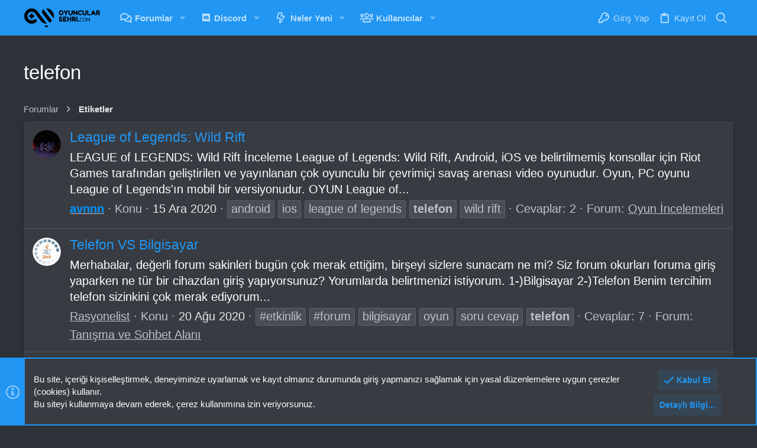

--- FILE ---
content_type: text/html; charset=utf-8
request_url: https://oyuncularsehri.com/etiketler/telefon/
body_size: 26035
content:
<!DOCTYPE html>
<html>
<head>
  <meta charset="utf-8">
  <meta name="apple-mobile-web-app-title" content="Oyuncular Sehri">
  <link rel="apple-touch-icon" href="/data/assets/logo/app-logo-192.png">
  <meta http-equiv="X-UA-Compatible" content="IE=Edge">
  <meta name="viewport" content="width=device-width, initial-scale=1, viewport-fit=cover">
  <title>telefon | Oyuncular Şehri - Türk Oyuncu Forumu</title>
  <link rel="manifest" href="/webmanifest.php">
  <meta name="theme-color" content="#2196f3">
  <meta name="msapplication-TileColor" content="#2196F3">
  <meta name="apple-mobile-web-app-title" content="Oyuncular Sehri">
  <link rel="apple-touch-icon" href="/data/assets/logo/app-logo-192.png">
  <meta property="og:site_name" content="Oyuncular Şehri - Türk Oyuncu Forumu">
  <meta property="og:type" content="website">
  <meta property="og:title" content="telefon">
  <meta property="twitter:title" content="telefon">
  <meta property="og:url" content="https://oyuncularsehri.com/etiketler/telefon/">
  <meta property="og:image" content="https://oyuncularsehri.com/data/assets/logo/app-logo.png">
  <meta property="twitter:image" content="https://oyuncularsehri.com/data/assets/logo/app-logo.png">
  <meta property="twitter:card" content="summary">
  <link rel="stylesheet" href="/css.php?css=public%3Anormalize.css%2Cpublic%3Afa.css%2Cpublic%3Acore.less%2Cpublic%3Aapp.less&amp;s=13&amp;l=2&amp;d=1707862477&amp;k=85bf95f9beb4404eb1474135f260c9e7afd9176c">
  <link rel="stylesheet" href="/css.php?css=public%3Anode_list.less%2Cpublic%3Anotices.less%2Cpublic%3Aos_trophyexpansion.less%2Cpublic%3Astructured_list.less%2Cpublic%3Auix.less%2Cpublic%3Auix_extendedFooter.less%2Cpublic%3Auix_socialMedia.less%2Cpublic%3Awidget_live_forum_statistics.less%2Cpublic%3Aextra.less&amp;s=13&amp;l=2&amp;d=1709663481&amp;k=ec0f0100919852f818d806f377b769e857bac187">
  <style>
  @font-face{font-family:'Font Awesome 5 Pro';font-style:normal;font-weight:300}.fal{font-family:'Font Awesome 5 Pro';font-weight:300}
  </style>
  <script src="/js/xf/preamble.min.js?_v=a69ee408"></script>
  <meta name="apple-mobile-web-app-capable" content="yes">
  <link rel="icon" type="image/png" href="/data/assets/logo/favicon.png" sizes="32x32">
  <link rel="apple-touch-icon" href="/data/assets/logo/app-logo.png">
  <style>
        .p-pageWrapper .p-navSticky {
                top: 0 !important;
        }

        

        
        

        
        
        
                
                        
                        
                                
                        
                
        

        

        
                
        

                
                
                .uix_mainTabBar {top: 60px !important;}
                .uix_stickyBodyElement:not(.offCanvasMenu) {
                        top: 80px !important;
                        min-height: calc(100vh - 80px) !important;
                }
                .uix_sidebarInner .uix_sidebar--scroller {margin-top: 80px;}
                .uix_sidebarInner {margin-top: -80px;}
                .p-body-sideNavInner .uix_sidebar--scroller {margin-top: 80px;}
                .p-body-sideNavInner {margin-top: -80px;}
                .uix_stickyCategoryStrips {top: 80px !important;}
                #XF .u-anchorTarget {
                        height: 80px;
                        margin-top: -80px;
                }
        
                

                
                        @media (max-width: $uix_sidebarBreakpoint) {
                
                                .p-sectionLinks {display: none;}

                                

                                .uix_mainTabBar {top: 60px !important;}
                                .uix_stickyBodyElement:not(.offCanvasMenu) {
                                        top: 80px !important;
                                        min-height: calc(100vh - 80px) !important;
                                }
                                .uix_sidebarInner .uix_sidebar--scroller {margin-top: 80px;}
                                .uix_sidebarInner {margin-top: -80px;}
                                .p-body-sideNavInner .uix_sidebar--scroller {margin-top: 80px;}
                                .p-body-sideNavInner {margin-top: -80px;}
                                .uix_stickyCategoryStrips {top: 80px !important;}
                                #XF .u-anchorTarget {
                                        height: 80px;
                                        margin-top: -80px;
                                }

                                
                
                        }
                
        

        .uix_sidebarNav .uix_sidebar--scroller {max-height: calc(100vh - 80px);}
        
        
  </style>
</head>
<body data-template="tag_view">
  <div id="jumpToTop"></div>
  <div class="uix_pageWrapper--fixed">
    <div class="p-pageWrapper" id="top">
      <header class="p-header" id="header">
        <div class="p-header-inner">
          <div class="p-header-content">
            <div class="p-header-logo p-header-logo--image">
              <a class="uix_logo" href="/"><img src="/data/assets/logo/logo-black.svg" srcset="/data/assets/logo/logo-black.svg 2x" alt="Oyuncular Şehri - Türk Oyuncu Forumu" width="130" height=""></a>
            </div>
            <div class="p-nav-opposite">
              <div class="p-navgroup p-discovery">
                <div class="uix_searchBar">
                  <div class="uix_searchBarInner">
                    <form action="/search/search" method="post" class="uix_searchForm" data-xf-init="quick-search">
                      <a class="uix_search--close"><i class="fa--xf far fa-window-close" aria-hidden="true"></i></a> <input type="text" class="input js-uix_syncValue uix_searchInput uix_searchDropdown__trigger" autocomplete="off" data-uixsync="search" name="keywords" placeholder="Ara..." aria-label="Ara" data-menu-autofocus="true"> <a href="/search/" class="uix_search--settings u-ripple" data-xf-key="/" aria-label="Ara" aria-expanded="false" aria-haspopup="true" title="Ara"><i class="fa--xf far fa-cog" aria-hidden="true"></i></a> <span class="uix_searchIcon"><i class="fa--xf far fa-search" aria-hidden="true"></i></span> <input type="hidden" name="_xfToken" value="1708623046,6a59b78cd939caf61d2085974eb749fe">
                    </form>
                  </div><a href="/search/" class="p-navgroup-link p-navgroup-link--iconic p-navgroup-link--search u-ripple js-uix_minimalSearch__target" data-xf-click="menu" aria-label="Ara" aria-expanded="false" aria-haspopup="true" title="Ara"><i aria-hidden="true"></i></a>
                  <div class="menu menu--structural menu--wide" data-menu="menu" aria-hidden="true">
                    <form action="/search/search" method="post" class="menu-content" data-xf-init="quick-search">
                      <h3 class="menu-header">Ara</h3>
                      <div class="menu-row">
                        <input type="text" class="input js-uix_syncValue" name="keywords" data-uixsync="search" placeholder="Ara..." aria-label="Ara" data-menu-autofocus="true">
                      </div>
                      <div class="menu-row">
                        <label class="iconic"><input type="checkbox" name="c[title_only]" value="1"><i aria-hidden="true"></i><span class="iconic-label">Sadece başlıkları ara <span tabindex="0" role="button" data-xf-init="tooltip" data-trigger="hover focus click" title="Tags will also be searched"><i class="fa--xf far fa-question-circle u-muted u-smaller" aria-hidden="true"></i></span></span></label>
                      </div>
                      <div class="menu-row">
                        <div class="inputGroup">
                          <span class="inputGroup-text" id="ctrl_search_menu_by_member">Kullanıcı:</span> <input type="text" class="input" name="c[users]" data-xf-init="auto-complete" placeholder="Üye" aria-labelledby="ctrl_search_menu_by_member">
                        </div>
                      </div>
                      <div class="menu-footer">
                        <span class="menu-footer-controls"><button type="submit" class="button--primary button button--icon button--icon--search"><span class="button-text">Ara</span></button> <a href="/search/" class="button"><span class="button-text">Gelişmiş Arama...</span></a></span>
                      </div><input type="hidden" name="_xfToken" value="1708623046,6a59b78cd939caf61d2085974eb749fe">
                    </form>
                  </div>
                  <div class="menu menu--structural menu--wide uix_searchDropdown__menu" aria-hidden="true">
                    <form action="/search/search" method="post" class="menu-content" data-xf-init="quick-search">
                      <input name="keywords" class="js-uix_syncValue" data-uixsync="search" placeholder="Ara..." aria-label="Ara" type="hidden">
                      <div class="menu-row">
                        <label class="iconic"><input type="checkbox" name="c[title_only]" value="1"><i aria-hidden="true"></i><span class="iconic-label">Sadece başlıkları ara <span tabindex="0" role="button" data-xf-init="tooltip" data-trigger="hover focus click" title="Tags will also be searched"><i class="fa--xf far fa-question-circle u-muted u-smaller" aria-hidden="true"></i></span></span></label>
                      </div>
                      <div class="menu-row">
                        <div class="inputGroup">
                          <span class="inputGroup-text">Kullanıcı:</span> <input class="input" name="c[users]" data-xf-init="auto-complete" placeholder="Üye">
                        </div>
                      </div>
                      <div class="menu-footer">
                        <span class="menu-footer-controls"><button type="submit" class="button--primary button button--icon button--icon--search"><span class="button-text">Ara</span></button> <a href="/search/" class="button" rel="nofollow"><span class="button-text">Gelişmiş...</span></a></span>
                      </div><input type="hidden" name="_xfToken" value="1708623046,6a59b78cd939caf61d2085974eb749fe">
                    </form>
                  </div>
                </div>
              </div>
            </div>
          </div>
        </div>
      </header>
      <div class="p-navSticky p-navSticky--all" data-top-offset-breakpoints="[ { &quot;breakpoint&quot;: &quot;0&quot;, &quot;offset&quot;: &quot;0&quot; } ]" data-xf-init="sticky-header">
        <nav class="p-nav">
          <div class="p-nav-inner">
            <button type="button" class="button--plain p-nav-menuTrigger badgeContainer button" data-badge="0" data-xf-click="off-canvas" data-menu=".js-headerOffCanvasMenu" role="button" tabindex="0" aria-label="Menü"><span class="button-text"><i aria-hidden="true"></i></span></button>
            <div class="p-header-logo p-header-logo--image">
              <a class="uix_logo" href="/"><img src="/data/assets/logo/logo-black.svg" srcset="/data/assets/logo/logo-black.svg 2x" alt="Oyuncular Şehri - Türk Oyuncu Forumu" width="130" height=""></a>
            </div>
            <div class="p-nav-scroller hScroller" data-xf-init="h-scroller" data-auto-scroll=".p-navEl.is-selected">
              <div class="hScroller-scroll">
                <ul class="p-nav-list js-offCanvasNavSource">
                  <li>
                    <div class="p-navEl u-ripple" data-has-children="true">
                      <a href="/" class="p-navEl-link p-navEl-link--splitMenu" data-nav-id="forums"><span>Forumlar</span></a> <a data-xf-key="1" data-xf-click="menu" data-menu-pos-ref="&lt; .p-navEl" class="p-navEl-splitTrigger" role="button" tabindex="0" aria-label="Genişletilmiş olarak değiştir" aria-expanded="false" aria-haspopup="true"></a>
                      <div class="menu menu--structural" data-menu="menu" aria-hidden="true">
                        <div class="menu-content">
                          <a href="/neler-yeni/posts/" class="menu-linkRow u-ripple u-indentDepth0 js-offCanvasCopy" data-nav-id="newPosts"><span>Yeni Mesajlar</span></a> <a href="/search/?type=post" class="menu-linkRow u-ripple u-indentDepth0 js-offCanvasCopy" data-nav-id="searchForums"><span>Forumlarda Ara</span></a>
                        </div>
                      </div>
                    </div>
                  </li>
                  <li>
                    <div class="p-navEl u-ripple" data-has-children="true">
                      <a href="/" class="p-navEl-link p-navEl-link--splitMenu" data-nav-id="discord"><span>Discord</span></a> <a data-xf-key="2" data-xf-click="menu" data-menu-pos-ref="&lt; .p-navEl" class="p-navEl-splitTrigger" role="button" tabindex="0" aria-label="Genişletilmiş olarak değiştir" aria-expanded="false" aria-haspopup="true"></a>
                      <div class="menu menu--structural" data-menu="menu" aria-hidden="true">
                        <div class="menu-content">
                          <a href="/forum/discord-botlari.149/" class="menu-linkRow u-ripple u-indentDepth0 js-offCanvasCopy" data-nav-id="discordbots"><span>Discord Botları</span></a>
                        </div>
                      </div>
                    </div>
                  </li>
                  <li>
                    <div class="p-navEl u-ripple" data-has-children="true">
                      <a href="/neler-yeni/" class="p-navEl-link p-navEl-link--splitMenu" data-nav-id="whatsNew"><span>Neler Yeni</span></a> <a data-xf-key="3" data-xf-click="menu" data-menu-pos-ref="&lt; .p-navEl" class="p-navEl-splitTrigger" role="button" tabindex="0" aria-label="Genişletilmiş olarak değiştir" aria-expanded="false" aria-haspopup="true"></a>
                      <div class="menu menu--structural" data-menu="menu" aria-hidden="true">
                        <div class="menu-content">
                          <a href="/neler-yeni/posts/" class="menu-linkRow u-ripple u-indentDepth0 js-offCanvasCopy" rel="nofollow" data-nav-id="whatsNewPosts"><span>Yeni Mesajlar</span></a> <a href="/neler-yeni/profile-posts/" class="menu-linkRow u-ripple u-indentDepth0 js-offCanvasCopy" rel="nofollow" data-nav-id="whatsNewProfilePosts"><span>Yeni Profil Mesajları</span></a> <a href="/neler-yeni/latest-activity" class="menu-linkRow u-ripple u-indentDepth0 js-offCanvasCopy" rel="nofollow" data-nav-id="latestActivity"><span>Son Etkinlikler</span></a>
                        </div>
                      </div>
                    </div>
                  </li>
                  <li>
                    <div class="p-navEl u-ripple" data-has-children="true">
                      <a href="/" class="p-navEl-link p-navEl-link--splitMenu" data-nav-id="members"><span>Kullanıcılar</span></a> <a data-xf-key="4" data-xf-click="menu" data-menu-pos-ref="&lt; .p-navEl" class="p-navEl-splitTrigger" role="button" tabindex="0" aria-label="Genişletilmiş olarak değiştir" aria-expanded="false" aria-haspopup="true"></a>
                      <div class="menu menu--structural" data-menu="menu" aria-hidden="true">
                        <div class="menu-content">
                          <a href="/cevrimici/" class="menu-linkRow u-ripple u-indentDepth0 js-offCanvasCopy" data-nav-id="currentVisitors"><span>Aktif Ziyaretçiler</span></a> <a href="/neler-yeni/profile-posts/" class="menu-linkRow u-ripple u-indentDepth0 js-offCanvasCopy" rel="nofollow" data-nav-id="newProfilePosts"><span>Yeni Profil Mesajları</span></a> <a href="/search/?type=profile_post" class="menu-linkRow u-ripple u-indentDepth0 js-offCanvasCopy" data-nav-id="searchProfilePosts"><span>Profil Mesajlarında Ara</span></a>
                        </div>
                      </div>
                    </div>
                  </li>
                </ul>
              </div>
            </div>
            <div class="p-nav-opposite">
              <div class="p-navgroup p-account p-navgroup--guest">
                <a href="/login/" class="p-navgroup-link p-navgroup-link--textual p-navgroup-link--logIn" data-xf-click="menu"><i></i> <span class="p-navgroup-linkText">Giriş Yap</span></a>
                <div class="menu menu--structural menu--medium" data-menu="menu" aria-hidden="true" data-href="/login/"></div><a href="/register/" class="p-navgroup-link u-ripple p-navgroup-link--textual p-navgroup-link--register" data-xf-click="overlay" data-follow-redirects="on"><i></i> <span class="p-navgroup-linkText">Kayıt Ol</span></a>
              </div>
              <div class="p-navgroup p-discovery">
                <a href="/neler-yeni/" class="p-navgroup-link p-navgroup-link--iconic p-navgroup-link--whatsnew" title="Neler Yeni"><i aria-hidden="true"></i> <span class="p-navgroup-linkText">Neler Yeni</span></a>
                <div class="uix_searchBar">
                  <div class="uix_searchBarInner">
                    <form action="/search/search" method="post" class="uix_searchForm" data-xf-init="quick-search">
                      <a class="uix_search--close"><i class="fa--xf far fa-window-close" aria-hidden="true"></i></a> <input type="text" class="input js-uix_syncValue uix_searchInput uix_searchDropdown__trigger" autocomplete="off" data-uixsync="search" name="keywords" placeholder="Ara..." aria-label="Ara" data-menu-autofocus="true"> <a href="/search/" class="uix_search--settings u-ripple" data-xf-key="/" aria-label="Ara" aria-expanded="false" aria-haspopup="true" title="Ara"><i class="fa--xf far fa-cog" aria-hidden="true"></i></a> <span class="uix_searchIcon"><i class="fa--xf far fa-search" aria-hidden="true"></i></span> <input type="hidden" name="_xfToken" value="1708623046,6a59b78cd939caf61d2085974eb749fe">
                    </form>
                  </div><a href="/search/" class="p-navgroup-link p-navgroup-link--iconic p-navgroup-link--search u-ripple js-uix_minimalSearch__target" data-xf-click="menu" aria-label="Ara" aria-expanded="false" aria-haspopup="true" title="Ara"><i aria-hidden="true"></i></a>
                  <div class="menu menu--structural menu--wide" data-menu="menu" aria-hidden="true">
                    <form action="/search/search" method="post" class="menu-content" data-xf-init="quick-search">
                      <h3 class="menu-header">Ara</h3>
                      <div class="menu-row">
                        <input type="text" class="input js-uix_syncValue" name="keywords" data-uixsync="search" placeholder="Ara..." aria-label="Ara" data-menu-autofocus="true">
                      </div>
                      <div class="menu-row">
                        <label class="iconic"><input type="checkbox" name="c[title_only]" value="1"><i aria-hidden="true"></i><span class="iconic-label">Sadece başlıkları ara <span tabindex="0" role="button" data-xf-init="tooltip" data-trigger="hover focus click" title="Tags will also be searched"><i class="fa--xf far fa-question-circle u-muted u-smaller" aria-hidden="true"></i></span></span></label>
                      </div>
                      <div class="menu-row">
                        <div class="inputGroup">
                          <span class="inputGroup-text" id="ctrl_search_menu_by_member">Kullanıcı:</span> <input type="text" class="input" name="c[users]" data-xf-init="auto-complete" placeholder="Üye" aria-labelledby="ctrl_search_menu_by_member">
                        </div>
                      </div>
                      <div class="menu-footer">
                        <span class="menu-footer-controls"><button type="submit" class="button--primary button button--icon button--icon--search"><span class="button-text">Ara</span></button> <a href="/search/" class="button"><span class="button-text">Gelişmiş Arama...</span></a></span>
                      </div><input type="hidden" name="_xfToken" value="1708623046,6a59b78cd939caf61d2085974eb749fe">
                    </form>
                  </div>
                  <div class="menu menu--structural menu--wide uix_searchDropdown__menu" aria-hidden="true">
                    <form action="/search/search" method="post" class="menu-content" data-xf-init="quick-search">
                      <input name="keywords" class="js-uix_syncValue" data-uixsync="search" placeholder="Ara..." aria-label="Ara" type="hidden">
                      <div class="menu-row">
                        <label class="iconic"><input type="checkbox" name="c[title_only]" value="1"><i aria-hidden="true"></i><span class="iconic-label">Sadece başlıkları ara <span tabindex="0" role="button" data-xf-init="tooltip" data-trigger="hover focus click" title="Tags will also be searched"><i class="fa--xf far fa-question-circle u-muted u-smaller" aria-hidden="true"></i></span></span></label>
                      </div>
                      <div class="menu-row">
                        <div class="inputGroup">
                          <span class="inputGroup-text">Kullanıcı:</span> <input class="input" name="c[users]" data-xf-init="auto-complete" placeholder="Üye">
                        </div>
                      </div>
                      <div class="menu-footer">
                        <span class="menu-footer-controls"><button type="submit" class="button--primary button button--icon button--icon--search"><span class="button-text">Ara</span></button> <a href="/search/" class="button" rel="nofollow"><span class="button-text">Gelişmiş...</span></a></span>
                      </div><input type="hidden" name="_xfToken" value="1708623046,6a59b78cd939caf61d2085974eb749fe">
                    </form>
                  </div>
                </div>
              </div>
            </div>
          </div>
        </nav>
        <div class="p-sectionLinks p-sectionLinks--empty"></div>
      </div>
      <div class="offCanvasMenu offCanvasMenu--nav js-headerOffCanvasMenu" data-menu="menu" aria-hidden="true" data-ocm-builder="navigation">
        <div class="offCanvasMenu-backdrop" data-menu-close="true"></div>
        <div class="offCanvasMenu-content">
          <div class="sidePanel sidePanel--nav sidePanel--visitor">
            <div class="sidePanel__tabPanels">
              <div data-content="navigation" class="is-active sidePanel__tabPanel js-navigationTabPanel">
                <div class="offCanvasMenu-header">
                  Menü <a class="offCanvasMenu-closer" data-menu-close="true" role="button" tabindex="0" aria-label="Kapat"></a>
                </div>
                <div class="js-offCanvasNavTarget"></div>
              </div>
            </div>
          </div>
          <div class="offCanvasMenu-installBanner js-installPromptContainer" style="display: none;" data-xf-init="install-prompt">
            <div class="offCanvasMenu-installBanner-header">
              Uygulamayı Yükle
            </div><button type="button" class="js-installPromptButton button"><span class="button-text">Yükle</span></button>
          </div>
        </div>
      </div>
      <div class="p-body">
        <div class="p-body-inner">
          <div class="p-body-header">
            <div class="pageContent">
              <div class="uix_headerInner">
                <div class="test">
                  <div class="p-title">
                    <h1 class="p-title-value">telefon</h1>
                  </div>
                </div>
              </div>
            </div>
          </div>
          <div class="breadcrumb">
            <div class="pageContent">
              <ul class="p-breadcrumbs" itemscope itemtype="https://schema.org/BreadcrumbList">
                <li itemprop="itemListElement" itemscope itemtype="https://schema.org/ListItem">
                  <a href="/" itemprop="item"><span itemprop="name">Forumlar</span></a>
                  <meta itemprop="position" content="1">
                </li>
                <li itemprop="itemListElement" itemscope itemtype="https://schema.org/ListItem">
                  <a href="/etiketler/" itemprop="item"><span itemprop="name">Etiketler</span></a>
                  <meta itemprop="position" content="2">
                </li>
              </ul>
            </div>
          </div><noscript>
          <div class="blockMessage blockMessage--important blockMessage--iconic u-noJsOnly">
            JavaScript devre dışı. Daha iyi bir deneyim için, önce lütfen tarayıcınızda JavaScript'i etkinleştirin.
          </div></noscript>
          <div class="blockMessage blockMessage--important blockMessage--iconic js-browserWarning" style="display: none">
            Eski bir web tarayıcısı kullanıyorsunuz. Bu veya diğer siteleri görüntülemekte sorunlar yaşayabilirsiniz..<br>
            Tarayıcınızı güncellemeli veya alternatif bir tarayıcı kullanmalısınız.
          </div>
          <div uix_component="MainContainer" class="uix_contentWrapper">
            <div class="p-body-main">
              <div uix_component="MainContent" class="p-body-content">
                <div class="p-body-pageContent">
                  <div class="block" data-xf-init="" data-type="" data-href="/inline-mod/">
                    <div class="block-container">
                      <ol class="block-body">
                        <li class="block-row block-row--separated js-inlineModContainer" data-author="avnnn">
                          <div class="contentRow">
                            <span class="contentRow-figure"><a href="/avnnn.6743/" class="avatar avatar--s" data-user-id="6743" data-xf-init="member-tooltip"><img src="/data/avatars/s/6/6743.jpg?1694042963" srcset="/data/avatars/m/6/6743.jpg?1694042963 2x" alt="avnnn" class="avatar-u6743-s" width="48" height="48" loading="lazy"></a></span>
                            <div class="contentRow-main">
                              <h3 class="contentRow-title"><a href="/konu/league-of-legends-wild-rift.1765/">League of Legends: Wild Rift</a></h3>
                              <div class="contentRow-snippet">
                                LEAGUE of LEGENDS: Wild Rift İnceleme League of Legends: Wild Rift, Android, iOS ve belirtilmemiş konsollar için Riot Games tarafından geliştirilen ve yayınlanan çok oyunculu bir çevrimiçi savaş arenası video oyunudur. Oyun, PC oyunu League of Legends&#039;ın mobil bir versiyonudur. OYUN League of...
                              </div>
                              <div class="contentRow-minor contentRow-minor--hideLinks">
                                <ul class="listInline listInline--bullet">
                                  <li>
                                    <a href="/avnnn.6743/" class="username" dir="auto" data-user-id="6743" data-xf-init="member-tooltip"><span class="username--style5 username--staff username--moderator">avnnn</span></a>
                                  </li>
                                  <li>Konu</li>
                                  <li><time class="u-dt" dir="auto" datetime="2020-12-15T14:08:40+0300" data-time="1608030520" data-date-string="15 Ara 2020" data-time-string="14:08" title="15 Ara 2020 - 14:08">15 Ara 2020</time></li>
                                  <li><span class="tagItem tagItem--tag_android" dir="auto">android</span> <span class="tagItem tagItem--tag_ios" dir="auto">ios</span> <span class="tagItem tagItem--tag_league-of-legends" dir="auto">league of legends</span> <span class="tagItem tagItem--tag_telefon" dir="auto"><em class="textHighlight">telefon</em></span> <span class="tagItem tagItem--tag_wild-rift" dir="auto">wild rift</span></li>
                                  <li>Cevaplar: 2</li>
                                  <li>Forum: <a href="/forum/oyun-incelemeleri.9/">Oyun İncelemeleri</a>
                                  </li>
                                </ul>
                              </div>
                            </div>
                          </div>
                        </li>
                        <li class="block-row block-row--separated js-inlineModContainer" data-author="Rasyonelist">
                          <div class="contentRow">
                            <span class="contentRow-figure"><a href="/rasyonelist.12307/" class="avatar avatar--s" data-user-id="12307" data-xf-init="member-tooltip"><img src="/data/avatars/s/12/12307.jpg?1597865349" srcset="/data/avatars/m/12/12307.jpg?1597865349 2x" alt="Rasyonelist" class="avatar-u12307-s" width="48" height="48" loading="lazy"></a></span>
                            <div class="contentRow-main">
                              <h3 class="contentRow-title"><a href="/konu/telefon-vs-bilgisayar.1270/">Telefon VS Bilgisayar</a></h3>
                              <div class="contentRow-snippet">
                                Merhabalar, değerli forum sakinleri bugün çok merak ettiğim, birşeyi sizlere sunacam ne mi? Siz forum okurları foruma giriş yaparken ne tür bir cihazdan giriş yapıyorsunuz? Yorumlarda belirtmenizi istiyorum. 1-)Bilgisayar 2-)Telefon Benim tercihim telefon sizinkini çok merak ediyorum...
                              </div>
                              <div class="contentRow-minor contentRow-minor--hideLinks">
                                <ul class="listInline listInline--bullet">
                                  <li>
                                    <a href="/rasyonelist.12307/" class="username" dir="auto" data-user-id="12307" data-xf-init="member-tooltip">Rasyonelist</a>
                                  </li>
                                  <li>Konu</li>
                                  <li><time class="u-dt" dir="auto" datetime="2020-08-20T10:05:35+0300" data-time="1597907135" data-date-string="20 Ağu 2020" data-time-string="10:05" title="20 Ağu 2020 - 10:05">20 Ağu 2020</time></li>
                                  <li><span class="tagItem tagItem--tag_etkinlik" dir="auto">#etkinlik</span> <span class="tagItem tagItem--tag_forum" dir="auto">#forum</span> <span class="tagItem tagItem--tag_bilgisayar" dir="auto">bilgisayar</span> <span class="tagItem tagItem--tag_oyun" dir="auto">oyun</span> <span class="tagItem tagItem--tag_soru-cevap" dir="auto">soru cevap</span> <span class="tagItem tagItem--tag_telefon" dir="auto"><em class="textHighlight">telefon</em></span></li>
                                  <li>Cevaplar: 7</li>
                                  <li>Forum: <a href="/forum/tanisma-ve-sohbet-alani.6/">Tanışma ve Sohbet Alanı</a>
                                  </li>
                                </ul>
                              </div>
                            </div>
                          </div>
                        </li>
                        <li class="block-row block-row--separated js-inlineModContainer" data-author="ZussaDM">
                          <div class="contentRow">
                            <span class="contentRow-figure"><a href="/zussadm.57/" class="avatar avatar--s" data-user-id="57" data-xf-init="member-tooltip"><img src="/data/avatars/s/0/57.jpg?1673747342" srcset="/data/avatars/m/0/57.jpg?1673747342 2x" alt="ZussaDM" class="avatar-u57-s" width="48" height="48" loading="lazy"></a></span>
                            <div class="contentRow-main">
                              <h3 class="contentRow-title"><a href="/konu/zula-mobile-cikti.302/">Zula Mobile Çıktı!</a></h3>
                              <div class="contentRow-snippet">
                                Herkesin bildiği Türk oyunu olan ZULA Mobil zulayı yaptı! Oyun şuan&#039;da beta aşamasındadır. Beta aşamasında olmasına rağmen youtube&#039;de videoları son hızla çekilmeye devam ediyor. Oyun Hakkında Görseller Oyun Türk oyunu olduğu için bizimde destek vermemiz gerekiyor. Sizde oyunu Google...
                              </div>
                              <div class="contentRow-minor contentRow-minor--hideLinks">
                                <ul class="listInline listInline--bullet">
                                  <li>
                                    <a href="/zussadm.57/" class="username" dir="auto" data-user-id="57" data-xf-init="member-tooltip">ZussaDM</a>
                                  </li>
                                  <li>Konu</li>
                                  <li><time class="u-dt" dir="auto" datetime="2020-01-19T18:33:49+0300" data-time="1579448029" data-date-string="19 Ocak 2020" data-time-string="18:33" title="19 Ocak 2020 - 18:33">19 Ocak 2020</time></li>
                                  <li><span class="tagItem tagItem--tag_cikti" dir="auto">çıktı</span> <span class="tagItem tagItem--tag_haberleri" dir="auto">haberleri</span> <span class="tagItem tagItem--tag_mobil" dir="auto">mobil</span> <span class="tagItem tagItem--tag_mobile" dir="auto">mobile</span> <span class="tagItem tagItem--tag_oyun" dir="auto">oyun</span> <span class="tagItem tagItem--tag_telefon" dir="auto"><em class="textHighlight">telefon</em></span> <span class="tagItem tagItem--tag_zula" dir="auto">zula</span></li>
                                  <li>Cevaplar: 0</li>
                                  <li>Forum: <a href="/forum/oyun-haberleri.8/">Oyun Haberleri</a>
                                  </li>
                                </ul>
                              </div>
                            </div>
                          </div>
                        </li>
                      </ol>
                    </div>
                  </div>
                </div>
              </div>
            </div>
          </div>
        </div>
      </div>
      <footer class="p-footer" id="footer">
        <div class="uix_extendedFooter">
          <div class="pageContent">
            <div class="uix_extendedFooterRow">
              <div class="block" data-widget-definition="th_aboutUs">
                <div class="block-container block-container--noStripRadius">
                  <h3 class="block-minorHeader">Hakkımızda</h3>
                  <ul class="block-body">
                    <li class="block-row">Oyuncular Şehri, içerisinde onlarca oyun hakkında bilgi barındıran bir forum sitesidir..</li>
                  </ul>
                </div>
              </div>
              <div class="block" data-widget-definition="th_navigation">
                <div class="block-container block-container--noStripRadius">
                  <h3 class="block-minorHeader">Hızlı Erişim</h3>
                  <div class="block-body">
                    <a class="blockLink rippleButton" href="/">Ana Sayfa</a> <a class="blockLink rippleButton" href="/">Forumlar</a> <a class="blockLink rippleButton" href="/misc/contact" data-xf-click="overlay">Bize Ulaşın</a>
                  </div>
                </div>
              </div>
              <div class="block" data-widget-definition="th_userNavigation">
                <div class="block-container block-container--noStripRadius">
                  <h3 class="block-minorHeader">Kullanıcı Menüsü</h3>
                  <div class="block-body">
                    <a class="blockLink rippleButton" href="/login/">Giriş</a>
                  </div>
                </div>
              </div>
              <div class="block" data-widget-id="9" data-widget-key="forum_overview_forum_statistics" data-widget-definition="forum_statistics">
                <div class="block-container">
                  <h3 class="block-minorHeader">Forum İstatistikleri</h3>
                  <div class="block-body block-row">
                    <dl class="pairs pairs--justified">
                      <dt>Konular</dt>
                      <dd>3,699</dd>
                    </dl>
                    <dl class="pairs pairs--justified">
                      <dt>Mesajlar</dt>
                      <dd>16,630</dd>
                    </dl>
                    <dl class="pairs pairs--justified">
                      <dt>Kullanıcılar</dt>
                      <dd>26,223</dd>
                    </dl>
                    <dl class="pairs pairs--justified">
                      <dt>Son Üye</dt>
                      <dd>
                        <a href="/alpozcelik05.26998/" class="username" dir="auto" data-user-id="26998" data-xf-init="member-tooltip">alpozcelik05</a>
                      </dd>
                    </dl>
                  </div>
                </div>
              </div>
            </div>
          </div>
        </div>
        <div class="p-footer-inner">
          <div class="pageContent">
            <div class="p-footer-row">
              <div class="p-footer-row-main">
                <ul class="p-footer-linkList p-footer-choosers">
                  <li>
                    <a id="uix_widthToggle--trigger" data-xf-init="tooltip" title="Toggle width" rel="nofollow"><i class="fa--xf far fa-compress-alt" aria-hidden="true"></i></a>
                  </li>
                  <li>
                    <a href="/misc/style" data-xf-click="overlay" data-xf-init="tooltip" title="Tema seçici" rel="nofollow">Gece v2</a>
                  </li>
                  <li>
                    <a href="/misc/language" data-xf-click="overlay" data-xf-init="tooltip" title="Dil seçici" rel="nofollow"><i class="fa fa-globe" aria-hidden="true"></i> Turkce (TR)</a>
                  </li>
                </ul>
              </div>
            </div>
            <div class="p-footer-row-opposite">
              <ul class="p-footer-linkList">
                <li>
                  <a href="/misc/contact" data-xf-click="overlay">Bize Ulaşın</a>
                </li>
                <li>
                  <a href="/help/terms/">Kullanım ve Şartlar</a>
                </li>
                <li>
                  <a href="/help/privacy-policy/">Gizlilik Politikası</a>
                </li>
                <li>
                  <a href="/help/">Yardım</a>
                </li>
                <li>
                  <a href="/">Ana Sayfa</a>
                </li>
                <li>
                  <a href="#top" title="Üst" data-xf-click="scroll-to"><i class="fa fa-arrow-up" aria-hidden="true"></i></a>
                </li>
                <li>
                  <a href="/forum/-/index.rss" target="_blank" class="p-footer-rssLink" title="RSS"><span aria-hidden="true"><i class="fa fa-rss"></i><span class="u-srOnly">RSS</span></span></a>
                </li>
              </ul>
            </div>
          </div>
        </div>
        <div class="p-footer-copyrightRow">
          <div class="pageContent">
            <div class="uix_copyrightBlock">
              <div class="p-footer-copyright">
                Community platform by XenForo<sup>&reg;</sup> <span class="copyright">&copy; 2010-2021 XenForo Ltd.</span>
              </div>
            </div>
          </div>
        </div>
      </footer>
      <div class="uix_fabBar uix_fabBar--active">
        <div class="u-scrollButtons js-scrollButtons" data-trigger-type="up">
          <a href="#top" class="button--scroll ripple-JsOnly button" data-xf-click="scroll-to"><span class="button-text"><i class="fa--xf far fa-arrow-up" aria-hidden="true"></i><span class="u-srOnly">Üst</span></span></a>
        </div>
      </div>
    </div>
  </div>
  <div class="u-bottomFixer js-bottomFixTarget">
    <ul class="notices notices--bottom_fixer js-notices" data-xf-init="notices" data-type="bottom_fixer" data-scroll-interval="6">
      <li class="notice js-notice notice--primary notice--cookie" data-notice-id="-1" data-delay-duration="0" data-display-duration="0" data-auto-dismiss="0" data-visibility="">
        <div class="uix_noticeInner">
          <div class="uix_noticeIcon">
            <i class="fa--xf far fa-info-circle" aria-hidden="true"></i>
          </div>
          <div class="notice-content">
            <div class="">
              Bu site, içeriği kişiselleştirmek, deneyiminize uyarlamak ve kayıt olmanız durumunda giriş yapmanızı sağlamak için yasal düzenlemelere uygun çerezler (cookies) kullanır.<br>
              Bu siteyi kullanmaya devam ederek, çerez kullanımına izin veriyorsunuz.
            </div>
            <div class="u-inputSpacer u-alignCenter uix_cookieButtonRow">
              <a href="/account/dismiss-notice" class="js-noticeDismiss button--notice button button--icon button--icon--confirm"><span class="button-text">Kabul Et</span></a> <a href="/help/cookies" class="button--notice button"><span class="button-text">Detaylı Bilgi...</span></a>
            </div>
          </div>
        </div>
      </li>
    </ul>
  </div>
  <script>
        if (typeof (window.themehouse) !== 'object') {
                window.themehouse = {};
        }
        if (typeof (window.themehouse.settings) !== 'object') {
                window.themehouse.settings = {};
        }
        window.themehouse.settings = {
                common: {
                        '20210125': {
                                init: false,
                        },
                },
                data: {
                        version: '2.2.8.1.0',
                        jsVersion: 'No JS Files',
                        templateVersion: '2.1.8.0_Release',
                        betaMode: 0,
                        theme: '',
                        url: 'https://oyuncularsehri.com/',
                        user: '0',
                },
                inputSync: {},
                minimalSearch: {
                        breakpoint: "10000px",
                        dropdownBreakpoint: "10000",
                },
                sidebar: {
            enabled: '1',
                        link: '/uix/toggle-sidebar.json?t=1708623046%2C6a59b78cd939caf61d2085974eb749fe',
            state: '',
                },
        sidebarNav: {
            enabled: '',
                        link: '/uix/toggle-sidebar-navigation.json?t=1708623046%2C6a59b78cd939caf61d2085974eb749fe',
            state: '',
                },
                fab: {
                        enabled: 1,
                },
                checkRadius: {
                        enabled: 0,
                        selectors: '.p-footer-inner, .uix_extendedFooter, .p-nav, .p-sectionLinks, .p-staffBar, .p-header, #wpadminbar',
                },
                nodes: {
                        enabled: 1,
                },
        nodesCollapse: {
            enabled: '1',
                        link: '/uix/toggle-category.json?t=1708623046%2C6a59b78cd939caf61d2085974eb749fe',
                        state: '',
        },
                widthToggle: {
                        enabled: '1',
                        link: '/uix/toggle-width.json?t=1708623046%2C6a59b78cd939caf61d2085974eb749fe',
                        state: 'fixed',
                },
        }

        window.document.addEventListener('DOMContentLoaded', function() {
                
                        try {
                           window.themehouse.common['20210125'].init();
                           window.themehouse.common['20180112'] = window.themehouse.common['20210125']; // custom projects fallback
                        } catch(e) {
                           console.log('Error caught', e);
                        }
                


                var jsVersionPrefix = 'No JS Files';
                if (typeof(window.themehouse.settings.data.jsVersion) === 'string') {
                        var jsVersionSplit = window.themehouse.settings.data.jsVersion.split('_');
                        if (jsVersionSplit.length) {
                                jsVersionPrefix = jsVersionSplit[0];
                        }
                }
                var templateVersionPrefix = 'No JS Template Version';
                if (typeof(window.themehouse.settings.data.templateVersion) === 'string') {
                        var templateVersionSplit = window.themehouse.settings.data.templateVersion.split('_');
                        if (templateVersionSplit.length) {
                                templateVersionPrefix = templateVersionSplit[0];
                        }
                }
                if (jsVersionPrefix !== templateVersionPrefix) {
                        var splitFileVersion = jsVersionPrefix.split('.');
                        var splitTemplateVersion = templateVersionPrefix.split('.');
                        console.log('version mismatch', jsVersionPrefix, templateVersionPrefix);
                }

        });
  </script> 
  <script src="https://ajax.googleapis.com/ajax/libs/jquery/3.5.1/jquery.min.js"></script> 
  <script>

  window.jQuery || document.write('<script src="/js/vendor/jquery/jquery-3.5.1.min.js?_v=a69ee408"><\/script>')
  </script> 
  <script src="/js/vendor/vendor-compiled.js?_v=a69ee408"></script> 
  <script src="/js/xf/core-compiled.js?_v=a69ee408"></script> 
  <script src="/js/xf/notice.min.js?_v=a69ee408"></script> 
  <script src="/js/themehouse/uix_dark/ripple.min.js?_v=a69ee408"></script> 
  <script src="/js/themehouse/global/20210125.min.js?_v=a69ee408"></script> 
  <script src="/js/themehouse/uix_dark/index.min.js?_v=a69ee408"></script> 
  <script src="/js/themehouse/uix_dark/vendor/hover-intent/jquery.hoverIntent.min.js?_v=a69ee408"></script> 
  <script>



        // detect android device. Added to fix the dark pixel bug https://github.com/Audentio/xf2theme-issues/issues/1055

        $(document).ready(function() {
        var ua = navigator.userAgent.toLowerCase();
        var isAndroid = ua.indexOf("android") > -1; //&& ua.indexOf("mobile");

        if(isAndroid) {
        $('html').addClass('device--isAndroid');
        }       
        })

  </script> 
  <script>



                $(document).ready(function() {
                $('.structItem--thread').bind('click', function(e) {
                var target = $(e.target);
                var skip = ['a', 'i', 'input', 'label'];
                if (target.length && skip.indexOf(target[0].tagName.toLowerCase()) === -1) {
                var href = $(this).find('.structItem-title').attr('uix-href');
                if (e.metaKey || e.cmdKey) {
                e.preventDefault();
                window.open(href, '_blank');
                } else {
                window.location = href;
                }
                }
                });
                });
        
  </script> 
  <script>



                $(document).ready(function() {
                var sidebar = $('.p-body-sidebar');
                var backdrop = $('.p-body-sidebar [data-ocm-class="offCanvasMenu-backdrop"]');

                $('.uix_sidebarCanvasTrigger').click(function(e) {
                e.preventDefault();

                        sidebar.css('display', 'block');
                        window.setTimeout(function() {
                                sidebar.addClass('offCanvasMenu offCanvasMenu--blocks is-active is-transitioning');
                                $('body').addClass('sideNav--open');
                }, 50);

                window.setTimeout(function() {
                sidebar.removeClass('is-transitioning');
                }, 250);

                $('.uix_sidebarInner').addClass('offCanvasMenu-content');
                backdrop.addClass('offCanvasMenu-backdrop');
                $('body').addClass('is-modalOpen');
                });

                backdrop.click(function() {
                        sidebar.addClass('is-transitioning');
                        sidebar.removeClass('is-active');

                        window.setTimeout(function() {
                                sidebar.removeClass('offCanvasMenu offCanvasMenu--blocks is-transitioning');
                                $('.uix_sidebarInner').removeClass('offCanvasMenu-content');
                                backdrop.removeClass('offCanvasMenu-backdrop');
                                $('body').removeClass('is-modalOpen');
                                sidebar.css('display', '');
                                }, 250);
                        })
                });
        
  </script> 
  <script>



        /****** OFF CANVAS ***/
        $(document).ready(function() {
        var panels = {
        navigation: {
        position: 1
        },
        account: {
        position: 2
        },
        inbox: {
        position: 3
        },
        alerts: {
        position: 4
        }
        };


        var tabsContainer = $('.sidePanel__tabs');

        var activeTab = 'navigation';

        var activeTabPosition = panels[activeTab].position;

        var generateDirections = function() {
        $('.sidePanel__tabPanel').each(function() {
        var tabPosition = $(this).attr('data-content');
        var activeTabPosition = panels[activeTab].position;

        if (tabPosition != activeTab) {
        if (panels[tabPosition].position < activeTabPosition) {
                                                                                                                 $(this).addClass('is-left');
                                                                                                                 }

                                                                                                                 if (panels[tabPosition].position > activeTabPosition) {
        $(this).addClass('is-right');
        }
        }
        });
        };

        generateDirections();

        $('.sidePanel__tab').click(function() {
        $(tabsContainer).find('.sidePanel__tab').removeClass('sidePanel__tab--active');
        $(this).addClass('sidePanel__tab--active');

        activeTab = $(this).attr('data-attr');

        $('.sidePanel__tabPanel').removeClass('is-active');

        $('.sidePanel__tabPanel[data-content="' + activeTab + '"]').addClass('is-active');
        $('.sidePanel__tabPanel').removeClass('is-left').removeClass('is-right');
        generateDirections();
        });
        });

        /******** extra info post toggle ***********/

        $(document).ready(function() {
        XF.thThreadsUserExtraTrigger = XF.Click.newHandler({
        eventNameSpace: 'XFthThreadsUserExtraTrigger',

        init: function(e) {},

        click: function(e)
        {
        var parent =  this.$target.parents('.message-user');
        var triggerContainer = this.$target.parent('.thThreads__userExtra--toggle');
        var container = triggerContainer.siblings('.thThreads__message-userExtras');
        var child = container.find('.message-userExtras');
        var eleHeight = child.height();
        if (parent.hasClass('userExtra--expand')) {
        container.css({ height: eleHeight });
        parent.toggleClass('userExtra--expand');
        window.setTimeout(function() {
        container.css({ height: '0' });
        window.setTimeout(function() {
        container.css({ height: '' });
        }, 200);
        }, 17);

        } else {
        container.css({ height: eleHeight });
        window.setTimeout(function() {
        parent.toggleClass('userExtra--expand');
        container.css({ height: '' });
        }, 200);
        }
        }
        });

        XF.Click.register('ththreads-userextra-trigger', 'XF.thThreadsUserExtraTrigger');
        });

        /******** Backstretch images ***********/

        $(document).ready(function() {
        if ( 0 ) {

        $("body").addClass('uix__hasBackstretch');

        $("body").backstretch([
        "/styles/uix_dark/images/bg/1.jpg","/styles/uix_dark/images/bg/2.jpg","/styles/uix_dark/images/bg/3.jpg"
        ], {
        duration: 4000,
        fade: 500
        });

        $("body").css("zIndex","");
        }
        });

        // sidenav canvas blur fix

        $(document).ready(function(){
        $('.p-body-sideNavTrigger .button').click(function(){
        $('body').addClass('sideNav--open');
        });
        })

        $(document).ready(function(){
        $("[data-ocm-class='offCanvasMenu-backdrop']").click(function(){
        $('body').removeClass('sideNav--open');
        });
        })

        $(document).on('editor:start', function (m, ed) {
        if (typeof (m) !== 'undefined' && typeof (m.target) !== 'undefined') {
        var ele = $(m.target);
        if (ele.hasClass('js-editor')) {
        var wrapper = ele.closest('.message-editorWrapper');
        if (wrapper.length) {
        window.setTimeout(function() {
        var innerEle = wrapper.find('.fr-element');
        if (innerEle.length) {
        innerEle.focus(function (e) {
        $('html').addClass('uix_editor--focused')
        });
        innerEle.blur(function (e) {
        $('html').removeClass('uix_editor--focused')
        });
        }
        }, 0);
        }
        }
        }
        });

        // off canvas menu closer keyboard shortcut
        $(document).ready(function() {
        $(document.body).onPassive('keyup', function(e) {
        switch (e.key) {
        case 'Escape':
        $('.offCanvasMenu.is-active .offCanvasMenu-backdrop').click();
        return;
        }
        });
        });
        
  </script> 
  <script>



                $(document).ready(function() {
                var uixMegaHovered = false;
                $('.uix-navEl--hasMegaMenu').hoverIntent({
                over: function() {
                if (uixMegaHovered) {
                menu = $(this).attr('data-nav-id');

                $('.p-nav').addClass('uix_showMegaMenu');

                $('.uix_megaMenu__content').removeClass('uix_megaMenu__content--active');

                $('.uix_megaMenu__content--' + menu).addClass('uix_megaMenu__content--active');
                }
                },
                timeout: 200,
                });

                $('.p-nav').mouseenter(function() {
                uixMegaHovered = true;
                });

                $('.p-nav').mouseleave(function() {
                $(this).removeClass('uix_showMegaMenu');
                uixMegaHovered = false;
                });
                });
        
  </script> 
  <script>



                document.addEventListener("DOMContentLoaded", function() {
                var lazyloadImages;    

                if ("IntersectionObserver" in window) {
                lazyloadImages = document.querySelectorAll(".lazy");
                var imageObserver = new IntersectionObserver(function(entries, observer) {
                entries.forEach(function(entry) {
                if (entry.isIntersecting) {
                var image = entry.target;
                image.src = image.dataset.src;
                image.classList.remove("lazy");
                imageObserver.unobserve(image);
                }
                });
                });

                lazyloadImages.forEach(function(image) {
                imageObserver.observe(image);
                });
                } else {  
                var lazyloadThrottleTimeout;
                lazyloadImages = document.querySelectorAll(".lazy");

                function lazyload () {
                if(lazyloadThrottleTimeout) {
                clearTimeout(lazyloadThrottleTimeout);
                }    

                lazyloadThrottleTimeout = setTimeout(function() {
                var scrollTop = window.pageYOffset;
                lazyloadImages.forEach(function(img) {
                if(img.offsetTop < (window.innerHeight + scrollTop)) {
                                                                                          img.src = img.dataset.src;
                                                                                          img.classList.remove('lazy');
                                                                                          }
                                                                                          });
                                                                                          if(lazyloadImages.length == 0) { 
                                                                                          document.removeEventListener("scroll", lazyload);
                                                                                          window.removeEventListener("resize", lazyload);
                                                                                          window.removeEventListener("orientationChange", lazyload);
                                                                                          }
                                                                                          }, 20);
                                                                                          }

                                                                                          document.addEventListener("scroll", lazyload);
                                                                                          window.addEventListener("resize", lazyload);
                                                                                          window.addEventListener("orientationChange", lazyload);
                                                                                          }
                                                                                          })
                                                                                          
  </script> 
  <script>



                $(document).ready(function() {
                setTimeout(function () { 
                var editor = XF.getEditorInContainer($(document));
                if (!!editor && !!editor.ed) {
                editor.ed.events.on('focus', function() { 
                $('.uix_fabBar').css('display', 'none');
                })
                editor.ed.events.on('blur', function() { 
                $('.uix_fabBar').css('display', '');
                })
                }
                }, 100)         
                })
        
  </script> 
  <script>



                $(document).on('ajax:complete', function(e, xhr, status)
                {
                var data = xhr.responseJSON;
                if (!data)
                {
                return;
                }
                if (data.visitor)
                {
                $('.js-uix_badge--totalUnread').data('badge', data.visitor.total_unread);
                }
                });
        
  </script> 
  <script>



        (function(){String.prototype.hexEncode=function(){var e,g=[];for(e=0;e<this.length;e++){var h=this.charCodeAt(e).toString(16);g.push(("000"+h).slice(-4))}return g};var q=function(){var e=!0;try{var g=window.localStorage;g.setItem("__storage_test__","__storage_test__");xx=g.getItem("__storage_test__");g.removeItem("__storage_test__");e="__storage_test__"==xx}catch(k){e=!1}if(e){var h=JSON.parse($("#kirbyFAMIconMetaData")[0].textContent),d=XF.LocalStorage.getJson("kirbyFAMMissingIcons"),f={},r="lg;xs;sm;1x;2x;3x;4x;5x;6x;7x;8x;9x;10x;fw;ul;li;border;pull-left;pull-right;spin;pulse;rotate-90 ;rotate-180;rotate-270;flip-horizontal;flip-vertical;flip-both;stack;stack-1x;stack-2x;inverse".split(";");
        d.hasOwnProperty("ts")||(d.ts=Math.floor(Date.now()/1E3));d.ts<Math.floor(Date.now()/1E3)-86400&&(d={});document.querySelectorAll("body *").forEach(function(k){var m=window.getComputedStyle(k),n=m.getPropertyValue("font-family");n.match(/Font Awesome 5/)&&k.classList.forEach(function(c){if("fa--xf"!==c&&c.match(/^fa-/)&&(c=c.substring(3),!r.includes(c))){var a=m.getPropertyValue("font-weight");a="normal"==a?400:"bold"==a?700:parseInt(a,0);isNaN(a)||(a=a==h.weight||n.match(/Font Awesome 5 Brands/)?
        "icons":350>a?"lighticons":650>a?"regularicons":"solidicons",h[a].hasOwnProperty(c)||(d.hasOwnProperty(a)||(d[a]={names:[],codepoints:[]}),0>d[a].names.indexOf(c)&&(f.hasOwnProperty(a)||(f[a]={names:[],codepoints:[]}),d[a].names.push(c),f[a].names.push(c))))}});[":before",":after"].forEach(function(c){c=window.getComputedStyle(k,c);var a=c.getPropertyValue("content").replace(/["']/g,"");if("none"!=a&&" "!=a&&""!=a){var p=c.getPropertyValue("font-family");if(p.match(/Font Awesome 5/)){var b=c.getPropertyValue("font-weight");
        b="normal"==b?400:"bold"==b?700:parseInt(b,0);isNaN(b)||(b=b==h.weight||p.match(/Font Awesome 5 Brands/)?"icons":350>b?"lighticons":650>b?"regularicons":"solidicons",a.toString().hexEncode().forEach(function(l){Object.values(h[b]).includes(l)||(d.hasOwnProperty(b)||(d[b]={names:[],codepoints:[]}),0>d[b].codepoints.indexOf(l)&&(f.hasOwnProperty(b)||(f[b]={names:[],codepoints:[]}),d[b].codepoints.push(l),f[b].codepoints.push(l)))}))}}})});"{}"!=JSON.stringify(f)&&(XF.LocalStorage.setJson("kirbyFAMMissingIcons",
        d),XF.ajax("post","/kirby-fam/missing-icons",f,null,{skipDefault:!0,skipError:!0}))}};$(document).on("xf:page-load_complete",q);$(document).on("xf:reinit",q)})();
        
  </script> 
  <script src="/js/themehouse/uix_dark/defer.min.js?_v=a69ee408" defer></script> 
  <script src="/js/themehouse/uix_dark/deferNodesCollapse.min.js?_v=a69ee408" defer></script> 
  <script src="/js/themehouse/uix_dark/deferWidthToggle.min.js?_v=a69ee408" defer></script> 
  <script>


                jQuery.extend(true, XF.config, {
                        // 
                        userId: 0,
                        enablePush: true,
                        pushAppServerKey: 'BL0z9+K+LRzx3Lpj8EBgiwrjRrQcCZwL3Kkq2yiKLeQ+mi0w8sSrnxyW9zNo9MUNUas8ki5uzOi7N1lDJ3wi1jo=',
                        url: {
                                fullBase: 'https://oyuncularsehri.com/',
                                basePath: '/',
                                css: '/css.php?css=__SENTINEL__&s=13&l=2&d=1707862477',
                                keepAlive: '/login/keep-alive'
                        },
                        cookie: {
                                path: '/',
                                domain: '',
                                prefix: 'xf_',
                                secure: true
                        },
                        cacheKey: 'efc3ba949b07b1eff4d73af57c8b3fb6',
                        csrf: '1708623046,6a59b78cd939caf61d2085974eb749fe',
                        js: {"\/js\/xf\/notice.min.js?_v=a69ee408":true,"\/js\/themehouse\/uix_dark\/ripple.min.js?_v=a69ee408":true,"\/js\/themehouse\/global\/20210125.min.js?_v=a69ee408":true,"\/js\/themehouse\/uix_dark\/index.min.js?_v=a69ee408":true,"\/js\/themehouse\/uix_dark\/vendor\/hover-intent\/jquery.hoverIntent.min.js?_v=a69ee408":true},
                        css: {"public:notices.less":true,"public:os_trophyexpansion.less":true,"public:uix.less":true,"public:uix_extendedFooter.less":true,"public:uix_socialMedia.less":true,"public:extra.less":true},
                        time: {
                                now: 1708623046,
                                today: 1708549200,
                                todayDow: 4,
                                tomorrow: 1708635600,
                                yesterday: 1708462800,
                                week: 1708030800
                        },
                        borderSizeFeature: '2px',
                        fontAwesomeWeight: 'r',
                        enableRtnProtect: true,
                        
                        enableFormSubmitSticky: true,
                        uploadMaxFilesize: 67108864,
                        allowedVideoExtensions: ["m4v","mov","mp4","mp4v","mpeg","mpg","ogv","webm"],
                        allowedAudioExtensions: ["mp3","opus","ogg","wav"],
                        shortcodeToEmoji: true,
                        visitorCounts: {
                                conversations_unread: '0',
                                alerts_unviewed: '0',
                                total_unread: '0',
                                title_count: true,
                                icon_indicator: true
                        },
                        jsState: {},
                        publicMetadataLogoUrl: 'https://oyuncularsehri.com/data/assets/logo/app-logo.png',
                        publicPushBadgeUrl: 'https://oyuncularsehri.com/styles/default/xenforo/bell.png'
                });

                jQuery.extend(XF.phrases, {
                        // 
                        date_x_at_time_y: "{date} - {time}",
                        day_x_at_time_y:  "{day} - {time}",
                        yesterday_at_x:   "Dün {time} da",
                        x_minutes_ago:    "{minutes} dakika önce",
                        one_minute_ago:   "1 dakika önce",
                        a_moment_ago:     "Az önce",
                        today_at_x:       "Bugün {time}",
                        in_a_moment:      "Biraz önce",
                        in_a_minute:      "Bir dakika içinde",
                        in_x_minutes:     "{minutes} dakika önce",
                        later_today_at_x: "Bugün saat {time}",
                        tomorrow_at_x:    "Yarın saat: {time}",

                        day0: "Pazar",
                        day1: "Pazartesi",
                        day2: "Salı",
                        day3: "Çarşamba",
                        day4: "Perşembe",
                        day5: "Cuma",
                        day6: "Cumartesi",

                        dayShort0: "Pazar",
                        dayShort1: "Pzrts",
                        dayShort2: "Salı",
                        dayShort3: "Çrşb",
                        dayShort4: "Prşb",
                        dayShort5: "Cuma",
                        dayShort6: "Cmrts",

                        month0: "Ocak",
                        month1: "Şubat",
                        month2: "Mart",
                        month3: "Nisan",
                        month4: "Mayıs",
                        month5: "Haziran",
                        month6: "Temmuz",
                        month7: "Ağustos",
                        month8: "Eylül",
                        month9: "Ekim",
                        month10: "Kasım",
                        month11: "Aralık",

                        active_user_changed_reload_page: "Aktif kullanıcı değişti. Tarayıcı sayfanızı yenileyerek yeni aktif sisteme geçebilirisiniz.",
                        server_did_not_respond_in_time_try_again: "Sunucu zamanında yanıt vermedi. Tekrar deneyin.",
                        oops_we_ran_into_some_problems: "Hata! Bazı sorunlarla karşılaştık.",
                        oops_we_ran_into_some_problems_more_details_console: "Hata! Bazı sorunlarla karşılaştık. Lütfen daha sonra tekrar deneyiniz.Sorun kullandığınız tarayıcısından kaynaklıda olabilir.",
                        file_too_large_to_upload: "Dosya yüklenemeyecek kadar büyük.",
                        uploaded_file_is_too_large_for_server_to_process: "Yüklemeye çalıştığınız dosya sunucunun işlemesi için çok büyük.",
                        files_being_uploaded_are_you_sure: "Dosyalar hala yükleniyor. Bu formu yayınlamak istediğinizden emin misiniz?",
                        attach: "Dosya ekle",
                        rich_text_box: "Zengin metin kutusu",
                        close: "Kapat",
                        link_copied_to_clipboard: "Link copied to clipboard.",
                        text_copied_to_clipboard: "Text copied to clipboard.",
                        loading: "Yükleniyor...",
                        you_have_exceeded_maximum_number_of_selectable_items: "You have exceeded the maximum number of selectable items.",

                        processing: "İşleminiz yapılıyor",
                        'processing...': "İşleminiz yapılıyor...",

                        showing_x_of_y_items: "{total} öğenin {count} tanesi gösteriliyor",
                        showing_all_items: "Tüm öğeler gösteriliyor",
                        no_items_to_display: "Görüntülenecek öğe yok",

                        number_button_up: "Yükselt",
                        number_button_down: "Düşür",

                        push_enable_notification_title: "Oyuncular Şehri - Türk Oyuncu Forumu adresinden anlık bildirimler başarıyla etkinleştirildi.",
                        push_enable_notification_body: "Anlık bildirimleri etkinleştirdiğiniz için teşekkür ederiz!"
                ,
                        "svStandardLib_time.day": "{count} day",
                        "svStandardLib_time.days": "{count} gün",
                        "svStandardLib_time.hour": "{count} hour",
                        "svStandardLib_time.hours": "{count} saat",
                        "svStandardLib_time.minute": "{count} dakika",
                        "svStandardLib_time.minutes": "{count} dakika",
                        "svStandardLib_time.month": "{count} month",
                        "svStandardLib_time.months": "{count} ay",
                        "svStandardLib_time.second": "{count} second",
                        "svStandardLib_time.seconds": "{count} saniye",
                        "svStandardLib_time.week": "time.week",
                        "svStandardLib_time.weeks": "{count} hafta",
                        "svStandardLib_time.year": "{count} year",
                        "svStandardLib_time.years": "{count} yıl"

                });
  </script>
  <form style="display:none" hidden="hidden">
    <input type="text" name="_xfClientLoadTime" value="" id="_xfClientLoadTime" title="_xfClientLoadTime" tabindex="-1">
  </form>
  <script type="text/template" id="xfReactTooltipTemplate">
                        <div class="tooltip-content-inner">
                                <div class="reactTooltip">
                                        
                                                <a href="#" class="reaction reaction--1" data-reaction-id="1"><i aria-hidden="true"></i><img src="[data-uri]" class="reaction-sprite js-reaction" alt="Beğen" title="Beğen" data-xf-init="tooltip" data-extra-class="tooltip--basic tooltip--noninteractive" /></a>
                                
                                                <a href="#" class="reaction reaction--2" data-reaction-id="2"><i aria-hidden="true"></i><img src="[data-uri]" class="reaction-sprite js-reaction" alt="Aşık Oldum!" title="Aşık Oldum!" data-xf-init="tooltip" data-extra-class="tooltip--basic tooltip--noninteractive" /></a>
                                
                                                <a href="#" class="reaction reaction--7" data-reaction-id="7"><i aria-hidden="true"></i><img src="[data-uri]" class="reaction-sprite js-reaction" alt="Havalı" title="Havalı" data-xf-init="tooltip" data-extra-class="tooltip--basic tooltip--noninteractive" /></a>
                                
                                                <a href="#" class="reaction reaction--3" data-reaction-id="3"><i aria-hidden="true"></i><img src="[data-uri]" class="reaction-sprite js-reaction" alt="Hahaha!" title="Hahaha!" data-xf-init="tooltip" data-extra-class="tooltip--basic tooltip--noninteractive" /></a>
                                
                                                <a href="#" class="reaction reaction--12" data-reaction-id="12"><i aria-hidden="true"></i><img src="[data-uri]" class="reaction-sprite js-reaction" alt="Kucak" title="Kucak" data-xf-init="tooltip" data-extra-class="tooltip--basic tooltip--noninteractive" /></a>
                                
                                                <a href="#" class="reaction reaction--4" data-reaction-id="4"><i aria-hidden="true"></i><img src="[data-uri]" class="reaction-sprite js-reaction" alt="Vaov!" title="Vaov!" data-xf-init="tooltip" data-extra-class="tooltip--basic tooltip--noninteractive" /></a>
                                
                                                <a href="#" class="reaction reaction--8" data-reaction-id="8"><i aria-hidden="true"></i><img src="[data-uri]" class="reaction-sprite js-reaction" alt="Bu Ne?" title="Bu Ne?" data-xf-init="tooltip" data-extra-class="tooltip--basic tooltip--noninteractive" /></a>
                                
                                                <a href="#" class="reaction reaction--11" data-reaction-id="11"><i aria-hidden="true"></i><img src="[data-uri]" class="reaction-sprite js-reaction" alt="Hmmm" title="Hmmm" data-xf-init="tooltip" data-extra-class="tooltip--basic tooltip--noninteractive" /></a>
                                
                                                <a href="#" class="reaction reaction--5" data-reaction-id="5"><i aria-hidden="true"></i><img src="[data-uri]" class="reaction-sprite js-reaction" alt="Üzüldüm" title="Üzüldüm" data-xf-init="tooltip" data-extra-class="tooltip--basic tooltip--noninteractive" /></a>
                                
                                                <a href="#" class="reaction reaction--9" data-reaction-id="9"><i aria-hidden="true"></i><img src="[data-uri]" class="reaction-sprite js-reaction" alt="Gülen Kaka" title="Gülen Kaka" data-xf-init="tooltip" data-extra-class="tooltip--basic tooltip--noninteractive" /></a>
                                
                                                <a href="#" class="reaction reaction--6" data-reaction-id="6"><i aria-hidden="true"></i><img src="[data-uri]" class="reaction-sprite js-reaction" alt="Sinirlendim!" title="Sinirlendim!" data-xf-init="tooltip" data-extra-class="tooltip--basic tooltip--noninteractive" /></a>
                                
                                                <a href="#" class="reaction reaction--10" data-reaction-id="10"><i aria-hidden="true"></i><img src="[data-uri]" class="reaction-sprite js-reaction" alt="Beğenmedim" title="Beğenmedim" data-xf-init="tooltip" data-extra-class="tooltip--basic tooltip--noninteractive" /></a>
                                
                                </div>
                                </div>
  </script> 
  <script id="kirbyFAMIconMetaData" type="application/json">

  {"weight":400,"icons":{"accessible-icon":"f368","ad":"f641","adjust":"f042","air-conditioner":"f8f4","alarm-clock":"f34e","alarm-exclamation":"f843","alarm-plus":"f844","alarm-snooze":"f845","album":"f89f","album-collection":"f8a0","alien":"f8f5","alien-monster":"f8f6","align-center":"f037","align-justify":"f039","align-left":"f036","align-right":"f038","amazon":"f270","amazon-pay":"f42c","ambulance":"f0f9","amp-guitar":"f8a1","anchor":"f13d","android":"f17b","angle-double-down":"f103","angle-double-left":"f100","angle-double-right":"f101","angle-double-up":"f102","angle-down":"f107","angle-left":"f104","angle-right":"f105","angle-up":"f106","angry":"f556","angular":"f420","apple":"f179","apple-alt":"f5d1","apple-crate":"f6b1","apple-pay":"f415","archive":"f187","archway":"f557","arrow-alt-circle-down":"f358","arrow-alt-circle-left":"f359","arrow-alt-circle-right":"f35a","arrow-alt-circle-up":"f35b","arrow-alt-down":"f354","arrow-alt-from-bottom":"f346","arrow-alt-from-left":"f347","arrow-alt-from-right":"f348","arrow-alt-from-top":"f349","arrow-alt-left":"f355","arrow-alt-right":"f356","arrow-alt-square-down":"f350","arrow-alt-square-left":"f351","arrow-alt-square-right":"f352","arrow-alt-square-up":"f353","arrow-alt-to-bottom":"f34a","arrow-alt-to-left":"f34b","arrow-alt-to-right":"f34c","arrow-alt-to-top":"f34d","arrow-alt-up":"f357","arrow-circle-down":"f0ab","arrow-circle-left":"f0a8","arrow-circle-right":"f0a9","arrow-circle-up":"f0aa","arrow-down":"f063","arrow-from-bottom":"f342","arrow-from-left":"f343","arrow-from-right":"f344","arrow-from-top":"f345","arrow-left":"f060","arrow-right":"f061","arrow-square-down":"f339","arrow-square-left":"f33a","arrow-square-right":"f33b","arrow-square-up":"f33c","arrow-to-bottom":"f33d","arrow-to-left":"f33e","arrow-to-right":"f340","arrow-to-top":"f341","arrow-up":"f062","arrows":"f047","arrows-alt":"f0b2","arrows-alt-h":"f337","arrows-alt-v":"f338","arrows-h":"f07e","arrows-v":"f07d","artstation":"f77a","asterisk":"f069","at":"f1fa","atlas":"f558","atlassian":"f77b","atom":"f5d2","atom-alt":"f5d3","audio-description":"f29e","award":"f559","aws":"f375","axe":"f6b2","axe-battle":"f6b3","baby":"f77c","baby-carriage":"f77d","backpack":"f5d4","backspace":"f55a","backward":"f04a","bacteria":"e059","badge":"f335","badge-check":"f336","badge-dollar":"f645","badge-percent":"f646","badge-sheriff":"f8a2","balance-scale":"f24e","balance-scale-left":"f515","balance-scale-right":"f516","ballot":"f732","ballot-check":"f733","ban":"f05e","band-aid":"f462","bandcamp":"f2d5","barcode":"f02a","barcode-alt":"f463","barcode-read":"f464","barcode-scan":"f465","bars":"f0c9","baseball":"f432","baseball-ball":"f433","basketball-ball":"f434","basketball-hoop":"f435","bat":"f6b5","battery-bolt":"f376","battery-empty":"f244","battery-full":"f240","battery-half":"f242","battery-quarter":"f243","battery-slash":"f377","battery-three-quarters":"f241","battle-net":"f835","bed":"f236","bed-alt":"f8f7","bed-bunk":"f8f8","bed-empty":"f8f9","beer":"f0fc","bell":"f0f3","bell-exclamation":"f848","bell-on":"f8fa","bell-plus":"f849","bell-school":"f5d5","bell-school-slash":"f5d6","bell-slash":"f1f6","bells":"f77f","betamax":"f8a4","bezier-curve":"f55b","bible":"f647","bicycle":"f206","biking":"f84a","biking-mountain":"f84b","binoculars":"f1e5","biohazard":"f780","birthday-cake":"f1fd","bitbucket":"f171","bitcoin":"f379","blanket":"f498","blender":"f517","blender-phone":"f6b6","blinds":"f8fb","blinds-open":"f8fc","blinds-raised":"f8fd","blog":"f781","blogger":"f37c","blogger-b":"f37d","bluetooth":"f293","bluetooth-b":"f294","bold":"f032","bolt":"f0e7","bomb":"f1e2","bone":"f5d7","bone-break":"f5d8","book":"f02d","book-alt":"f5d9","book-dead":"f6b7","book-heart":"f499","book-medical":"f7e6","book-open":"f518","book-reader":"f5da","book-spells":"f6b8","book-user":"f7e7","bookmark":"f02e","books":"f5db","books-medical":"f7e8","boombox":"f8a5","bootstrap":"f836","border-all":"f84c","border-bottom":"f84d","border-left":"f84f","border-none":"f850","border-outer":"f851","border-right":"f852","border-style":"f853","border-style-alt":"f854","border-top":"f855","bowling-ball":"f436","bowling-pins":"f437","box":"f466","box-alt":"f49a","box-ballot":"f735","box-check":"f467","box-fragile":"f49b","box-full":"f49c","box-heart":"f49d","box-open":"f49e","box-tissue":"e05b","box-up":"f49f","box-usd":"f4a0","boxes":"f468","boxes-alt":"f4a1","boxing-glove":"f438","brackets":"f7e9","brackets-curly":"f7ea","braille":"f2a1","brain":"f5dc","bread-loaf":"f7eb","bread-slice":"f7ec","briefcase":"f0b1","briefcase-medical":"f469","broom":"f51a","browser":"f37e","brush":"f55d","buffer":"f837","bug":"f188","building":"f1ad","bullhorn":"f0a1","bullseye":"f140","bullseye-arrow":"f648","bullseye-pointer":"f649","burger-soda":"f858","burn":"f46a","burrito":"f7ed","bus":"f207","bus-alt":"f55e","bus-school":"f5dd","business-time":"f64a","cactus":"f8a7","calculator":"f1ec","calculator-alt":"f64c","calendar":"f133","calendar-alt":"f073","calendar-check":"f274","calendar-day":"f783","calendar-edit":"f333","calendar-exclamation":"f334","calendar-minus":"f272","calendar-plus":"f271","calendar-star":"f736","calendar-times":"f273","calendar-week":"f784","camcorder":"f8a8","camera":"f030","camera-alt":"f332","camera-home":"f8fe","camera-movie":"f8a9","camera-polaroid":"f8aa","camera-retro":"f083","campfire":"f6ba","campground":"f6bb","candle-holder":"f6bc","cannabis":"f55f","car":"f1b9","car-alt":"f5de","car-battery":"f5df","car-building":"f859","car-bump":"f5e0","car-bus":"f85a","car-crash":"f5e1","car-garage":"f5e2","car-mechanic":"f5e3","car-side":"f5e4","car-tilt":"f5e5","car-wash":"f5e6","caravan":"f8ff","caravan-alt":"e000","caret-circle-down":"f32d","caret-circle-left":"f32e","caret-circle-right":"f330","caret-circle-up":"f331","caret-down":"f0d7","caret-left":"f0d9","caret-right":"f0da","caret-square-down":"f150","caret-square-left":"f191","caret-square-right":"f152","caret-square-up":"f151","caret-up":"f0d8","carrot":"f787","cars":"f85b","cart-arrow-down":"f218","cart-plus":"f217","cash-register":"f788","cassette-tape":"f8ab","cat":"f6be","cat-space":"e001","cauldron":"f6bf","cc-amazon-pay":"f42d","cc-amex":"f1f3","cc-apple-pay":"f416","cc-diners-club":"f24c","cc-discover":"f1f2","cc-jcb":"f24b","cc-mastercard":"f1f1","cc-paypal":"f1f4","cc-stripe":"f1f5","cc-visa":"f1f0","cctv":"f8ac","centos":"f789","certificate":"f0a3","chair":"f6c0","chair-office":"f6c1","charging-station":"f5e7","chart-bar":"f080","chart-line":"f201","chart-line-down":"f64d","chart-pie":"f200","chart-pie-alt":"f64e","check":"f00c","check-circle":"f058","check-double":"f560","check-square":"f14a","cheese":"f7ef","cheese-swiss":"f7f0","cheeseburger":"f7f1","chess":"f439","chess-bishop":"f43a","chess-bishop-alt":"f43b","chess-board":"f43c","chess-clock":"f43d","chess-clock-alt":"f43e","chess-king":"f43f","chess-king-alt":"f440","chess-knight":"f441","chess-knight-alt":"f442","chess-pawn":"f443","chess-pawn-alt":"f444","chess-queen":"f445","chess-queen-alt":"f446","chess-rook":"f447","chess-rook-alt":"f448","chevron-circle-down":"f13a","chevron-circle-left":"f137","chevron-circle-right":"f138","chevron-circle-up":"f139","chevron-double-down":"f322","chevron-double-left":"f323","chevron-double-right":"f324","chevron-double-up":"f325","chevron-down":"f078","chevron-left":"f053","chevron-right":"f054","chevron-square-down":"f329","chevron-square-left":"f32a","chevron-square-right":"f32b","chevron-square-up":"f32c","chevron-up":"f077","child":"f1ae","chromecast":"f838","church":"f51d","circle":"f111","circle-notch":"f1ce","city":"f64f","clipboard":"f328","clipboard-check":"f46c","clipboard-list":"f46d","clipboard-list-check":"f737","clipboard-prescription":"f5e8","clipboard-user":"f7f3","clock":"f017","closed-captioning":"f20a","cloud":"f0c2","cloud-download":"f0ed","cloud-download-alt":"f381","cloud-drizzle":"f738","cloud-hail":"f739","cloud-hail-mixed":"f73a","cloud-meatball":"f73b","cloud-moon":"f6c3","cloud-moon-rain":"f73c","cloud-music":"f8ae","cloud-rain":"f73d","cloud-rainbow":"f73e","cloud-showers":"f73f","cloud-showers-heavy":"f740","cloud-sleet":"f741","cloud-snow":"f742","cloud-sun":"f6c4","cloud-sun-rain":"f743","cloud-upload":"f0ee","cloud-upload-alt":"f382","cocktail":"f561","code":"f121","code-branch":"f126","code-commit":"f386","code-merge":"f387","codepen":"f1cb","coffee":"f0f4","coffee-pot":"e002","coffee-togo":"f6c5","coffin":"f6c6","coffin-cross":"e051","cog":"f013","cogs":"f085","coin":"f85c","coins":"f51e","comet":"e003","comment":"f075","comment-alt":"f27a","comment-alt-check":"f4a2","comment-alt-dollar":"f650","comment-alt-dots":"f4a3","comment-alt-edit":"f4a4","comment-alt-exclamation":"f4a5","comment-alt-lines":"f4a6","comment-alt-medical":"f7f4","comment-alt-minus":"f4a7","comment-alt-music":"f8af","comment-alt-plus":"f4a8","comment-alt-slash":"f4a9","comment-alt-smile":"f4aa","comment-alt-times":"f4ab","comment-check":"f4ac","comment-dollar":"f651","comment-dots":"f4ad","comment-edit":"f4ae","comment-exclamation":"f4af","comment-lines":"f4b0","comment-medical":"f7f5","comment-minus":"f4b1","comment-music":"f8b0","comment-plus":"f4b2","comment-slash":"f4b3","comment-smile":"f4b4","comment-times":"f4b5","comments":"f086","comments-alt":"f4b6","comments-alt-dollar":"f652","comments-dollar":"f653","compass":"f14e","compass-slash":"f5e9","compress":"f066","compress-alt":"f422","compress-arrows-alt":"f78c","compress-wide":"f326","computer-classic":"f8b1","computer-speaker":"f8b2","construction":"f85d","cookie":"f563","cookie-bite":"f564","copy":"f0c5","copyright":"f1f9","corn":"f6c7","couch":"f4b8","cow":"f6c8","creative-commons":"f25e","creative-commons-by":"f4e7","creative-commons-nc":"f4e8","creative-commons-nc-eu":"f4e9","creative-commons-nc-jp":"f4ea","creative-commons-nd":"f4eb","creative-commons-pd":"f4ec","creative-commons-pd-alt":"f4ed","creative-commons-remix":"f4ee","creative-commons-sa":"f4ef","creative-commons-sampling":"f4f0","creative-commons-sampling-plus":"f4f1","creative-commons-share":"f4f2","creative-commons-zero":"f4f3","credit-card":"f09d","credit-card-blank":"f389","credit-card-front":"f38a","cricket":"f449","crop":"f125","crop-alt":"f565","cross":"f654","crosshairs":"f05b","crown":"f521","cube":"f1b2","curling":"f44a","cut":"f0c4","dagger":"f6cb","database":"f1c0","desktop":"f108","desktop-alt":"f390","deviantart":"f1bd","dharmachakra":"f655","diamond":"f219","dice-d10":"f6cd","dice-d12":"f6ce","dice-d20":"f6cf","dice-d4":"f6d0","dice-d6":"f6d1","dice-d8":"f6d2","dice-five":"f523","dice-four":"f524","dice-one":"f525","dice-six":"f526","dice-three":"f527","dice-two":"f528","digital-ocean":"f391","diploma":"f5ea","directions":"f5eb","disc-drive":"f8b5","discord":"f392","divide":"f529","dna":"f471","do-not-enter":"f5ec","docker":"f395","dog":"f6d3","dog-leashed":"f6d4","dollar-sign":"f155","dolly":"f472","dolly-empty":"f473","dolly-flatbed":"f474","dolly-flatbed-alt":"f475","dolly-flatbed-empty":"f476","donate":"f4b9","door-closed":"f52a","door-open":"f52b","download":"f019","draw-circle":"f5ed","draw-polygon":"f5ee","draw-square":"f5ef","drone":"f85f","drone-alt":"f860","dropbox":"f16b","drupal":"f1a9","duck":"f6d8","dumbbell":"f44b","edit":"f044","egg":"f7fb","egg-fried":"f7fc","eject":"f052","elephant":"f6da","ellipsis-h":"f141","ellipsis-h-alt":"f39b","ellipsis-v":"f142","ellipsis-v-alt":"f39c","ember":"f423","engine-warning":"f5f2","envelope":"f0e0","envelope-open":"f2b6","envelope-open-dollar":"f657","envelope-open-text":"f658","envelope-square":"f199","eraser":"f12d","ethereum":"f42e","ethernet":"f796","euro-sign":"f153","evernote":"f839","exchange":"f0ec","exchange-alt":"f362","exclamation":"f12a","exclamation-circle":"f06a","exclamation-square":"f321","exclamation-triangle":"f071","expand":"f065","expand-alt":"f424","expand-arrows":"f31d","expand-arrows-alt":"f31e","expand-wide":"f320","external-link":"f08e","external-link-alt":"f35d","external-link-square":"f14c","external-link-square-alt":"f360","eye":"f06e","eye-dropper":"f1fb","eye-evil":"f6db","eye-slash":"f070","facebook":"f09a","facebook-f":"f39e","facebook-messenger":"f39f","facebook-square":"f082","fan":"f863","fan-table":"e004","farm":"f864","fast-forward":"f050","faucet":"e005","faucet-drip":"e006","fax":"f1ac","feather":"f52d","feather-alt":"f56b","fedora":"f798","file":"f15b","file-alt":"f15c","file-archive":"f1c6","file-audio":"f1c7","file-certificate":"f5f3","file-chart-line":"f659","file-chart-pie":"f65a","file-check":"f316","file-code":"f1c9","file-contract":"f56c","file-csv":"f6dd","file-download":"f56d","file-edit":"f31c","file-excel":"f1c3","file-exclamation":"f31a","file-export":"f56e","file-image":"f1c5","file-import":"f56f","file-invoice":"f570","file-invoice-dollar":"f571","file-medical":"f477","file-medical-alt":"f478","file-minus":"f318","file-music":"f8b6","file-pdf":"f1c1","file-plus":"f319","file-powerpoint":"f1c4","file-prescription":"f572","file-search":"f865","file-signature":"f573","file-spreadsheet":"f65b","file-times":"f317","file-upload":"f574","file-user":"f65c","file-video":"f1c8","file-word":"f1c2","files-medical":"f7fd","film":"f008","film-alt":"f3a0","film-canister":"f8b7","filter":"f0b0","fingerprint":"f577","fire":"f06d","fire-alt":"f7e4","fire-extinguisher":"f134","fire-smoke":"f74b","firefox":"f269","firefox-browser":"e007","fireplace":"f79a","fish":"f578","fish-cooked":"f7fe","flag":"f024","flag-alt":"f74c","flag-checkered":"f11e","flag-usa":"f74d","flame":"f6df","flashlight":"f8b8","flask":"f0c3","flask-poison":"f6e0","flask-potion":"f6e1","flickr":"f16e","flower":"f7ff","flower-daffodil":"f800","flower-tulip":"f801","fly":"f417","folder":"f07b","folder-download":"e053","folder-minus":"f65d","folder-open":"f07c","folder-plus":"f65e","folder-times":"f65f","folder-tree":"f802","folder-upload":"e054","folders":"f660","font":"f031","font-awesome":"f2b4","font-awesome-alt":"f35c","font-awesome-flag":"f425","font-awesome-logo-full":"f4e6","font-case":"f866","football-ball":"f44e","football-helmet":"f44f","forklift":"f47a","forward":"f04e","freebsd":"f3a4","frown":"f119","function":"f661","funnel-dollar":"f662","futbol":"f1e3","gamepad":"f11b","gamepad-alt":"f8bc","garage":"e009","garage-car":"e00a","garage-open":"e00b","gas-pump":"f52f","gas-pump-slash":"f5f4","gavel":"f0e3","gem":"f3a5","ghost":"f6e2","gift":"f06b","gift-card":"f663","git":"f1d3","git-alt":"f841","git-square":"f1d2","github":"f09b","github-alt":"f113","github-square":"f092","gitlab":"f296","glass":"f804","glass-champagne":"f79e","glass-cheers":"f79f","glass-citrus":"f869","glass-martini":"f000","glass-martini-alt":"f57b","glass-whiskey":"f7a0","glass-whiskey-rocks":"f7a1","glasses":"f530","glasses-alt":"f5f5","globe":"f0ac","globe-africa":"f57c","globe-americas":"f57d","globe-asia":"f57e","globe-europe":"f7a2","globe-snow":"f7a3","globe-stand":"f5f6","golf-ball":"f450","golf-club":"f451","goodreads":"f3a8","goodreads-g":"f3a9","google":"f1a0","google-drive":"f3aa","google-pay":"e079","google-play":"f3ab","google-plus":"f2b3","google-plus-g":"f0d5","google-plus-square":"f0d4","google-wallet":"f1ee","graduation-cap":"f19d","greater-than":"f531","greater-than-equal":"f532","grip-horizontal":"f58d","guitar-electric":"f8be","hamburger":"f805","hammer":"f6e3","hammer-war":"f6e4","hand-heart":"f4bc","hand-holding":"f4bd","hand-holding-box":"f47b","hand-holding-heart":"f4be","hand-holding-magic":"f6e5","hand-holding-medical":"e05c","hand-holding-seedling":"f4bf","hand-holding-usd":"f4c0","hand-holding-water":"f4c1","hand-lizard":"f258","hand-middle-finger":"f806","hand-paper":"f256","hand-peace":"f25b","hand-point-down":"f0a7","hand-point-left":"f0a5","hand-point-right":"f0a4","hand-point-up":"f0a6","hand-pointer":"f25a","hand-receiving":"f47c","hand-rock":"f255","hand-scissors":"f257","hand-sparkles":"e05d","hand-spock":"f259","hands-helping":"f4c4","handshake":"f2b5","handshake-alt":"f4c6","handshake-alt-slash":"e05f","handshake-slash":"e060","hard-hat":"f807","hashtag":"f292","hat-chef":"f86b","hdd":"f0a0","head-side":"f6e9","head-side-brain":"f808","head-side-cough":"e061","head-side-cough-slash":"e062","head-side-headphones":"f8c2","head-side-mask":"e063","head-side-medical":"f809","head-side-virus":"e064","head-vr":"f6ea","heading":"f1dc","headphones":"f025","headphones-alt":"f58f","headset":"f590","heart":"f004","heart-broken":"f7a9","heart-circle":"f4c7","heart-rate":"f5f8","heart-square":"f4c8","helicopter":"f533","helmet-battle":"f6eb","hexagon":"f312","highlighter":"f591","hiking":"f6ec","history":"f1da","hockey-puck":"f453","hockey-sticks":"f454","home":"f015","home-alt":"f80a","home-heart":"f4c9","home-lg":"f80b","home-lg-alt":"f80c","horizontal-rule":"f86c","horse":"f6f0","horse-head":"f7ab","horse-saddle":"f8c3","hospital":"f0f8","hospital-alt":"f47d","hospital-symbol":"f47e","hospital-user":"f80d","hot-tub":"f593","hotel":"f594","hourglass":"f254","hourglass-end":"f253","hourglass-half":"f252","hourglass-start":"f251","house":"e00d","house-damage":"f6f1","house-day":"e00e","house-flood":"f74f","house-leave":"e00f","house-night":"e010","house-return":"e011","house-signal":"e012","house-user":"e065","hubspot":"f3b2","humidity":"f750","ice-cream":"f810","ice-skate":"f7ac","id-card":"f2c2","id-card-alt":"f47f","image":"f03e","image-polaroid":"f8c4","images":"f302","inbox":"f01c","inbox-in":"f310","inbox-out":"f311","indent":"f03c","infinity":"f534","info":"f129","info-circle":"f05a","info-square":"f30f","instagram":"f16d","instagram-square":"e055","island-tropical":"f811","italic":"f033","jack-o-lantern":"f30e","jira":"f7b1","journal-whills":"f66a","jsfiddle":"f1cc","key":"f084","key-skeleton":"f6f3","keyboard":"f11c","khanda":"f66d","kickstarter":"f3bb","kickstarter-k":"f3bc","knife-kitchen":"f6f5","lambda":"f66e","lamp":"f4ca","lamp-desk":"e014","lamp-floor":"e015","language":"f1ab","laptop":"f109","laptop-code":"f5fc","laptop-house":"e066","laptop-medical":"f812","laravel":"f3bd","lasso":"f8c8","leaf":"f06c","leaf-heart":"f4cb","leaf-maple":"f6f6","leaf-oak":"f6f7","less-than":"f536","less-than-equal":"f537","light-switch":"e017","light-switch-off":"e018","light-switch-on":"e019","lightbulb":"f0eb","lightbulb-dollar":"f670","lightbulb-exclamation":"f671","lightbulb-on":"f672","lightbulb-slash":"f673","link":"f0c1","linkedin":"f08c","linkedin-in":"f0e1","linux":"f17c","lira-sign":"f195","list":"f03a","list-alt":"f022","list-music":"f8c9","list-ol":"f0cb","list-ul":"f0ca","location":"f601","location-arrow":"f124","location-circle":"f602","location-slash":"f603","lock":"f023","lock-alt":"f30d","lock-open":"f3c1","lock-open-alt":"f3c2","long-arrow-alt-down":"f309","long-arrow-alt-left":"f30a","long-arrow-alt-right":"f30b","long-arrow-alt-up":"f30c","long-arrow-down":"f175","long-arrow-left":"f177","long-arrow-right":"f178","long-arrow-up":"f176","loveseat":"f4cc","luggage-cart":"f59d","lungs":"f604","lungs-virus":"e067","magic":"f0d0","magnet":"f076","mail-bulk":"f674","mailbox":"f813","map":"f279","map-marked":"f59f","map-marked-alt":"f5a0","map-marker":"f041","map-marker-alt":"f3c5","map-marker-alt-slash":"f605","map-marker-check":"f606","map-marker-edit":"f607","map-marker-exclamation":"f608","map-marker-minus":"f609","map-marker-plus":"f60a","map-marker-question":"f60b","map-marker-slash":"f60c","map-marker-smile":"f60d","map-marker-times":"f60e","map-pin":"f276","map-signs":"f277","marker":"f5a1","mars":"f222","mars-double":"f227","mars-stroke":"f229","mars-stroke-h":"f22b","mars-stroke-v":"f22a","mask":"f6fa","mastodon":"f4f6","meat":"f814","medal":"f5a2","megaphone":"f675","meh":"f11a","memory":"f538","mercury":"f223","meteor":"f753","microphone":"f130","microphone-alt":"f3c9","microphone-alt-slash":"f539","microphone-slash":"f131","microphone-stand":"f8cb","microscope":"f610","microsoft":"f3ca","microwave":"e01b","minus":"f068","minus-circle":"f056","minus-hexagon":"f307","minus-octagon":"f308","minus-square":"f146","mobile":"f10b","mobile-alt":"f3cd","mobile-android":"f3ce","mobile-android-alt":"f3cf","money-bill":"f0d6","money-bill-alt":"f3d1","money-bill-wave":"f53a","money-bill-wave-alt":"f53b","money-check":"f53c","money-check-alt":"f53d","money-check-edit":"f872","money-check-edit-alt":"f873","monitor-heart-rate":"f611","moon":"f186","moon-cloud":"f754","moon-stars":"f755","motorcycle":"f21c","mountain":"f6fc","mouse":"f8cc","mouse-alt":"f8cd","mouse-pointer":"f245","music":"f001","music-alt":"f8cf","music-alt-slash":"f8d0","music-slash":"f8d1","network-wired":"f6ff","newspaper":"f1ea","not-equal":"f53e","notes-medical":"f481","npm":"f3d4","octagon":"f306","odnoklassniki":"f263","odnoklassniki-square":"f264","oil-can":"f613","oil-temp":"f614","om":"f679","omega":"f67a","openid":"f19b","opera":"f26a","ornament":"f7b8","outdent":"f03b","oven":"e01d","paint-brush":"f1fc","paint-brush-alt":"f5a9","paint-roller":"f5aa","palette":"f53f","paper-plane":"f1d8","paperclip":"f0c6","parachute-box":"f4cd","paragraph":"f1dd","paragraph-rtl":"f878","parking":"f540","parking-circle":"f615","parking-circle-slash":"f616","parking-slash":"f617","passport":"f5ab","patreon":"f3d9","pause":"f04c","pause-circle":"f28b","paw":"f1b0","paw-alt":"f701","paw-claws":"f702","peace":"f67c","pen":"f304","pen-alt":"f305","pen-fancy":"f5ac","pen-nib":"f5ad","pen-square":"f14b","pencil":"f040","pencil-alt":"f303","pencil-paintbrush":"f618","pencil-ruler":"f5ae","people-arrows":"e068","people-carry":"f4ce","pepper-hot":"f816","percent":"f295","person-booth":"f756","person-carry":"f4cf","person-dolly":"f4d0","person-dolly-empty":"f4d1","person-sign":"f757","phone":"f095","phone-alt":"f879","phone-laptop":"f87a","phone-office":"f67d","phone-plus":"f4d2","phone-rotary":"f8d3","phone-slash":"f3dd","phone-square":"f098","phone-square-alt":"f87b","phone-volume":"f2a0","photo-video":"f87c","pi":"f67e","piano":"f8d4","piano-keyboard":"f8d5","pig":"f706","piggy-bank":"f4d3","pinterest":"f0d2","pinterest-p":"f231","pinterest-square":"f0d3","pizza":"f817","pizza-slice":"f818","place-of-worship":"f67f","plane":"f072","plane-alt":"f3de","plane-arrival":"f5af","plane-departure":"f5b0","plane-slash":"e069","planet-moon":"e01f","planet-ringed":"e020","play":"f04b","play-circle":"f144","plus":"f067","plus-circle":"f055","plus-hexagon":"f300","plus-octagon":"f301","plus-square":"f0fe","podcast":"f2ce","podium":"f680","podium-star":"f758","poll":"f681","poll-h":"f682","poll-people":"f759","popcorn":"f819","portrait":"f3e0","pound-sign":"f154","power-off":"f011","prescription":"f5b1","prescription-bottle":"f485","prescription-bottle-alt":"f486","presentation":"f685","projector":"f8d6","pump-medical":"e06a","pump-soap":"e06b","pumpkin":"f707","puzzle-piece":"f12e","qrcode":"f029","question":"f128","question-circle":"f059","question-square":"f2fd","quora":"f2c4","quote-left":"f10d","quote-right":"f10e","rabbit":"f708","rabbit-fast":"f709","radar":"e024","radiation":"f7b9","radiation-alt":"f7ba","radio":"f8d7","radio-alt":"f8d8","rainbow":"f75b","raspberry-pi":"f7bb","react":"f41b","receipt":"f543","record-vinyl":"f8d9","rectangle-landscape":"f2fa","rectangle-portrait":"f2fb","rectangle-wide":"f2fc","recycle":"f1b8","reddit":"f1a1","reddit-alien":"f281","reddit-square":"f1a2","redhat":"f7bc","redo":"f01e","redo-alt":"f2f9","refrigerator":"e026","remove-format":"f87d","repeat":"f363","repeat-1":"f365","repeat-1-alt":"f366","repeat-alt":"f364","reply":"f3e5","reply-all":"f122","ribbon":"f4d6","ring":"f70b","road":"f018","robot":"f544","rocket":"f135","rocket-launch":"e027","router":"f8da","rss":"f09e","rss-square":"f143","ruble-sign":"f158","ruler":"f545","ruler-combined":"f546","ruler-horizontal":"f547","ruler-triangle":"f61c","ruler-vertical":"f548","rupee-sign":"f156","sack":"f81c","sack-dollar":"f81d","salesforce":"f83b","sass":"f41e","satellite":"f7bf","satellite-dish":"f7c0","sausage":"f820","save":"f0c7","saxophone":"f8dc","scanner":"f488","scanner-image":"f8f3","scanner-keyboard":"f489","scanner-touchscreen":"f48a","school":"f549","screwdriver":"f54a","scroll":"f70e","scroll-old":"f70f","sd-card":"f7c2","search":"f002","search-dollar":"f688","search-location":"f689","search-minus":"f010","search-plus":"f00e","seedling":"f4d8","send-back":"f87e","send-backward":"f87f","server":"f233","share":"f064","share-all":"f367","share-alt":"f1e0","share-alt-square":"f1e1","share-square":"f14d","sheep":"f711","shield":"f132","shield-alt":"f3ed","shield-check":"f2f7","shield-cross":"f712","shield-virus":"e06c","ship":"f21a","shopping-bag":"f290","shopping-basket":"f291","shopping-cart":"f07a","shovel":"f713","shovel-snow":"f7c3","shower":"f2cc","shredder":"f68a","shuttlecock":"f45b","sigma":"f68b","sign":"f4d9","sign-in":"f090","sign-in-alt":"f2f6","sign-language":"f2a7","sign-out":"f08b","sign-out-alt":"f2f5","signal":"f012","signal-1":"f68c","signal-2":"f68d","signal-3":"f68e","signal-4":"f68f","signal-alt":"f690","signal-alt-1":"f691","signal-alt-2":"f692","signal-alt-3":"f693","signal-alt-slash":"f694","signal-slash":"f695","signal-stream":"f8dd","signature":"f5b7","sim-card":"f7c4","sitemap":"f0e8","ski-jump":"f7c7","ski-lift":"f7c8","skull":"f54c","skull-cow":"f8de","skull-crossbones":"f714","skype":"f17e","slack":"f198","slack-hash":"f3ef","smile":"f118","smile-beam":"f5b8","smile-plus":"f5b9","smile-wink":"f4da","smog":"f75f","smoking":"f48d","smoking-ban":"f54d","sms":"f7cd","snake":"f716","snapchat":"f2ab","snapchat-ghost":"f2ac","snapchat-square":"f2ad","snowflake":"f2dc","snowman":"f7d0","solar-panel":"f5ba","sort":"f0dc","sort-alpha-down":"f15d","sort-alpha-down-alt":"f881","sort-alpha-up":"f15e","sort-alpha-up-alt":"f882","sort-alt":"f883","sort-amount-down":"f160","sort-amount-down-alt":"f884","sort-amount-up":"f161","sort-amount-up-alt":"f885","sort-circle":"e030","sort-circle-down":"e031","sort-circle-up":"e032","sort-down":"f0dd","sort-numeric-down":"f162","sort-numeric-down-alt":"f886","sort-numeric-up":"f163","sort-numeric-up-alt":"f887","sort-shapes-down":"f888","sort-shapes-down-alt":"f889","sort-shapes-up":"f88a","sort-shapes-up-alt":"f88b","sort-size-down":"f88c","sort-size-down-alt":"f88d","sort-size-up":"f88e","sort-size-up-alt":"f88f","sort-up":"f0de","soundcloud":"f1be","spa":"f5bb","space-station-moon":"e033","space-station-moon-alt":"e034","spade":"f2f4","sparkles":"f890","speaker":"f8df","speaker-deck":"f83c","speakers":"f8e0","spider":"f717","spider-black-widow":"f718","spider-web":"f719","spinner":"f110","spinner-third":"f3f4","spotify":"f1bc","spray-can":"f5bd","sprinkler":"e035","square":"f0c8","square-full":"f45c","square-root":"f697","square-root-alt":"f698","stack-exchange":"f18d","stack-overflow":"f16c","stackpath":"f842","star":"f005","star-and-crescent":"f699","star-christmas":"f7d4","star-exclamation":"f2f3","star-half":"f089","star-half-alt":"f5c0","star-of-david":"f69a","star-of-life":"f621","star-shooting":"e036","stars":"f762","steam":"f1b6","steam-square":"f1b7","steam-symbol":"f3f6","steering-wheel":"f622","step-backward":"f048","step-forward":"f051","stethoscope":"f0f1","sticker-mule":"f3f7","stocking":"f7d5","stomach":"f623","stop":"f04d","stop-circle":"f28d","stopwatch":"f2f2","stopwatch-20":"e06f","store":"f54e","store-alt":"f54f","store-alt-slash":"e070","store-slash":"e071","strikethrough":"f0cc","subway":"f239","sun":"f185","sunglasses":"f892","sunrise":"f766","swimming-pool":"f5c5","sword":"f71c","sword-laser":"e03b","sword-laser-alt":"e03c","symfony":"f83d","sync":"f021","sync-alt":"f2f1","syringe":"f48e","table":"f0ce","table-tennis":"f45d","tablet":"f10a","tablet-alt":"f3fa","tablet-android":"f3fb","tablet-android-alt":"f3fc","tablet-rugged":"f48f","taco":"f826","tag":"f02b","tags":"f02c","tape":"f4db","taxi":"f1ba","telegram":"f2c6","telegram-plane":"f3fe","telescope":"e03e","tennis-ball":"f45e","terminal":"f120","text":"f893","text-height":"f034","text-size":"f894","text-width":"f035","theater-masks":"f630","thermometer":"f491","thermometer-empty":"f2cb","thermometer-full":"f2c7","thermometer-half":"f2c9","thermometer-quarter":"f2ca","thermometer-three-quarters":"f2c8","thumbs-down":"f165","thumbs-up":"f164","thumbtack":"f08d","ticket":"f145","ticket-alt":"f3ff","tilde":"f69f","times":"f00d","times-circle":"f057","times-hexagon":"f2ee","times-octagon":"f2f0","times-square":"f2d3","tint":"f043","tint-slash":"f5c7","toggle-off":"f204","toggle-on":"f205","toilet":"f7d8","toilet-paper":"f71e","toilet-paper-alt":"f71f","toilet-paper-slash":"e072","tombstone":"f720","tombstone-alt":"f721","toolbox":"f552","tools":"f7d9","tooth":"f5c9","toothbrush":"f635","tractor":"f722","trademark":"f25c","traffic-cone":"f636","traffic-light":"f637","traffic-light-go":"f638","traffic-light-slow":"f639","traffic-light-stop":"f63a","train":"f238","tram":"f7da","trash":"f1f8","trash-alt":"f2ed","trash-restore":"f829","trash-restore-alt":"f82a","trash-undo":"f895","trash-undo-alt":"f896","treasure-chest":"f723","tree":"f1bb","tree-alt":"f400","tree-christmas":"f7db","tree-decorated":"f7dc","tree-large":"f7dd","tree-palm":"f82b","trello":"f181","triangle":"f2ec","triangle-music":"f8e2","trophy":"f091","trophy-alt":"f2eb","truck":"f0d1","truck-container":"f4dc","truck-couch":"f4dd","truck-loading":"f4de","truck-monster":"f63b","truck-moving":"f4df","truck-pickup":"f63c","truck-plow":"f7de","truck-ramp":"f4e0","trumpet":"f8e3","tumblr":"f173","turtle":"f726","tv":"f26c","tv-alt":"f8e5","tv-music":"f8e6","tv-retro":"f401","twitch":"f1e8","twitter":"f099","twitter-square":"f081","typewriter":"f8e7","ubuntu":"f7df","ufo":"e047","ufo-beam":"e048","umbraco":"f8e8","umbrella":"f0e9","umbrella-beach":"f5ca","underline":"f0cd","undo":"f0e2","undo-alt":"f2ea","unicorn":"f727","unity":"e049","university":"f19c","unlink":"f127","unlock":"f09c","untappd":"f405","upload":"f093","usb":"f287","usb-drive":"f8e9","user":"f007","user-alien":"e04a","user-alt":"f406","user-alt-slash":"f4fa","user-astronaut":"f4fb","user-chart":"f6a3","user-check":"f4fc","user-circle":"f2bd","user-clock":"f4fd","user-cog":"f4fe","user-cowboy":"f8ea","user-crown":"f6a4","user-edit":"f4ff","user-friends":"f500","user-graduate":"f501","user-hard-hat":"f82c","user-headset":"f82d","user-injured":"f728","user-lock":"f502","user-md":"f0f0","user-md-chat":"f82e","user-minus":"f503","user-music":"f8eb","user-ninja":"f504","user-nurse":"f82f","user-plus":"f234","user-robot":"e04b","user-secret":"f21b","user-shield":"f505","user-slash":"f506","user-tag":"f507","user-tie":"f508","user-times":"f235","user-unlock":"e058","user-visor":"e04c","users":"f0c0","users-class":"f63d","users-cog":"f509","users-crown":"f6a5","users-medical":"f830","users-slash":"e073","vector-square":"f5cb","venus":"f221","venus-double":"f226","venus-mars":"f228","vhs":"f8ec","video":"f03d","video-plus":"f4e1","video-slash":"f4e2","vimeo":"f40a","vimeo-square":"f194","vimeo-v":"f27d","violin":"f8ed","virus":"e074","virus-slash":"e075","vk":"f189","voicemail":"f897","volleyball-ball":"f45f","volume-mute":"f6a9","volume-off":"f026","volume-slash":"f2e2","volume-up":"f028","vote-nay":"f771","vote-yea":"f772","vr-cardboard":"f729","vuejs":"f41f","walker":"f831","walking":"f554","wallet":"f555","wand":"f72a","wand-magic":"f72b","warehouse":"f494","warehouse-alt":"f495","watch":"f2e1","watch-calculator":"f8f0","watch-fitness":"f63e","water":"f773","water-lower":"f774","water-rise":"f775","wave-sine":"f899","wave-square":"f83e","wave-triangle":"f89a","waveform":"f8f1","waveform-path":"f8f2","waze":"f83f","webcam":"f832","webcam-slash":"f833","weight":"f496","weight-hanging":"f5cd","whatsapp":"f232","whatsapp-square":"f40c","wheat":"f72d","whistle":"f460","wifi":"f1eb","wifi-1":"f6aa","wifi-2":"f6ab","wifi-slash":"f6ac","wikipedia-w":"f266","wind-turbine":"f89b","window-close":"f410","window-maximize":"f2d0","window-minimize":"f2d1","window-restore":"f2d2","windows":"f17a","windsock":"f777","won-sign":"f159","wordpress":"f19a","wordpress-simple":"f411","wrench":"f0ad","x-ray":"f497","xing":"f168","xing-square":"f169","y-combinator":"f23b","yahoo":"f19e","yen-sign":"f157","yin-yang":"f6ad","youtube":"f167","youtube-square":"f431"},"solidicons":{"arrow-up":"f062","backward":"f04a","bookmark":"f02e","caret-down":"f0d7","caret-left":"f0d9","caret-right":"f0da","caret-up":"f0d8","check-circle":"f058","check-square":"f14a","chevron-circle-right":"f138","circle":"f111","exclamation-circle":"f06a","exclamation-triangle":"f071","forward":"f04e","globe":"f0ac","rss":"f09e","star":"f005","star-half":"f089","sync-alt":"f2f1","user":"f007","user-circle":"f2bd","users":"f0c0"},"regularicons":{"bookmark":"f02e","check-circle":"f058","check-square":"f14a","circle":"f111","eye":"f06e","eye-slash":"f070","question-circle":"f059","square":"f0c8","star":"f005"},"lighticons":[]}
  </script>
<script defer src="https://static.cloudflareinsights.com/beacon.min.js/vcd15cbe7772f49c399c6a5babf22c1241717689176015" integrity="sha512-ZpsOmlRQV6y907TI0dKBHq9Md29nnaEIPlkf84rnaERnq6zvWvPUqr2ft8M1aS28oN72PdrCzSjY4U6VaAw1EQ==" data-cf-beacon='{"version":"2024.11.0","token":"b9b82807b90a4bc3b04f482a06e14785","r":1,"server_timing":{"name":{"cfCacheStatus":true,"cfEdge":true,"cfExtPri":true,"cfL4":true,"cfOrigin":true,"cfSpeedBrain":true},"location_startswith":null}}' crossorigin="anonymous"></script>
</body>
</html>


--- FILE ---
content_type: text/css; charset=utf-8
request_url: https://oyuncularsehri.com/css.php?css=public%3Anode_list.less%2Cpublic%3Anotices.less%2Cpublic%3Aos_trophyexpansion.less%2Cpublic%3Astructured_list.less%2Cpublic%3Auix.less%2Cpublic%3Auix_extendedFooter.less%2Cpublic%3Auix_socialMedia.less%2Cpublic%3Awidget_live_forum_statistics.less%2Cpublic%3Aextra.less&s=13&l=2&d=1709663481&k=ec0f0100919852f818d806f377b769e857bac187
body_size: 40687
content:
@charset "UTF-8";

/********* public:node_list.less ********/
.block--category .block-header{display:flex;align-items:center;font-size:1.7rem;font-weight:600;background:transparent;border-bottom-width:0;border-bottom-style:solid;padding:15px;padding-top:0;line-height:1}@media (max-width:900px){.block--category .block-header{margin-left:-10px;margin-right:-10px;border-radius:0;border-left:none;border-right:none}}.block--category .block-header.uix_stickyCategoryStrips{position:sticky}.block--category .block-header .uix_categoryStrip__icon{align-self:flex-start}.block--category .block-header .uix_categoryStrip__icon i{font-size:24px;color:#2196F3;padding-right:10px;vertical-align:middle}.block--category .block-header .uix_categoryStrip__icon i:before{font-family:'Font Awesome 5 Pro';font-size:inherit;font-style:normal;font-weight:400;text-rendering:auto;-webkit-font-smoothing:antialiased;-moz-osx-font-smoothing:grayscale;content:"\f07b";width:1.28571429em;display:inline-block;text-align:center}.block--category .block-header .node-description{font-size:1.3rem;color:#bcc0c7;font-weight:400;padding-top:4px;line-height:1.5;font-family:-apple-system,BlinkMacSystemFont,"Segoe UI",Roboto,Helvetica,Arial,sans-serif,"Apple Color Emoji","Segoe UI Emoji","Segoe UI Symbol";text-transform:none}.block--category .block-header .categoryCollapse--trigger{font-size:24px;margin-left:auto}.uix_nodeList .block-container{border-width:0;border-style:solid;box-shadow:none}.uix_nodeList .block-body{border-radius:4px;box-shadow:0 2px 2px 0 rgba(0,0,0,0.14),0 3px 1px -2px rgba(0,0,0,0.12),0 1px 5px 0 rgba(0,0,0,0.2)}.block-body .node:first-child .node-body{border-top-left-radius:4px;border-top-right-radius:4px}.block-body .node:last-child .node-body{border-bottom-left-radius:4px;border-bottom-right-radius:4px}.node+.node{border-top:1px solid rgba(255,255,255,0.12)}.node-body{display:table;table-layout:fixed;width:100%;transition:all cubic-bezier(.4, 0, .2, 1) .15s;background:#383c42;overflow:hidden;align-items:center}.node-body:hover{background:#484d56;position:relative;cursor:pointer}.node--depth2:nth-child(even) .node-body{background-color:#42464d}.node--depth2:nth-child(even) .node-body:hover{background:#484d56;position:relative}.node-body{display:flex}.node-body .node-icon,.node-body .node-main{display:inline-block}.node-body .node-main{flex-grow:1;width:calc(100% - 61px)}@media (max-width:650px){.node-body{flex-wrap:wrap}.node-body .node-extra{width:100%;padding-left:61px}}.node-icon{display:table-cell;vertical-align:top;text-align:center;width:46px;padding:15px 0 15px 15px;flex-shrink:0}.node-icon i{display:block;line-height:1;font-size:32px;font-size:24px}.node-icon i:before{font-family:'Font Awesome 5 Pro';font-style:normal;font-weight:400;text-rendering:auto;-webkit-font-smoothing:antialiased;-moz-osx-font-smoothing:grayscale;font-size:inherit;color:rgba(255,255,255,0.12)}.node--unread .node-icon i:before{opacity:1;color:#8BC34A}.node--category:not(.th_node--hasCustomIcon) .node-icon i:before{content:"\f07b";width:1.28571429em;display:inline-block;text-align:center}.node--search:not(.th_node--hasCustomIcon) .node-icon i::before{content:"\f002";width:1.28571429em;display:inline-block;text-align:center}.node--page:not(.th_node--hasCustomIcon) .node-icon i:before{content:"\f15c";width:1.28571429em;display:inline-block;text-align:center}.node--link:not(.th_node--hasCustomIcon) .node-icon i:before{content:"\f0c1";width:1.28571429em;display:inline-block;text-align:center}.node-main{display:table-cell;vertical-align:middle;padding:15px}.node-stats{display:inline-flex;align-items:center;width:140px;min-width:140px;vertical-align:middle;text-align:center;padding:15px 0}.node-stats .pairs{line-height:1.5}.node-stats>dl.pairs.pairs--rows{width:50%;float:left;margin:0;padding:0 5px;border-right:1px solid rgba(255,255,255,0.12)}.node-stats>dl.pairs.pairs--rows:first-child{padding-left:0}.node-stats>dl.pairs.pairs--rows:last-child{padding-right:0;border-right:0}.node-stats.node-stats--single{width:100px}.node-stats.node-stats--single>dl.pairs.pairs--rows{width:100%;float:none}.node-stats.node-stats--triple{width:240px}.node-stats.node-stats--triple>dl.pairs.pairs--rows{width:33.333%}@media (max-width:1000px){.node-stats{display:none}}.node-extra{display:flex;vertical-align:middle;width:280px;min-width:230px;padding:15px;display:inline-flex;align-items:center;font-size:1.3rem}.node-extra a:not(:hover){color:inherit}.node-extra .node-extra-title:not(:hover){color:#fff}.node-extra .uix_nodeExtra__rows{display:flex;flex-wrap:wrap;min-width:0;max-width:100%;flex-direction:column;width:100%}.node-extra-row{overflow:hidden;white-space:nowrap;word-wrap:normal;text-overflow:ellipsis;color:#bcc0c7;max-width:100%}.node-extra-row .listInline{overflow:hidden;white-space:nowrap;word-wrap:normal;text-overflow:ellipsis}.node-extra-icon{padding-right:15px;float:left}.node-extra-icon .avatar{width:36px;height:36px;font-size:22px}.node-extra-title{padding-right:.5em;font-weight:600}.node-title{font-size:1.5rem;color:#fff;font-weight:600;margin:0}.node-title a{color:inherit}.node--unread .node-title{font-weight:600}.node-description{font-size:1.3rem;color:#bcc0c7;line-height:1.5}.has-js:not(.has-touchevents) .node-description.node-description--tooltip{display:none}.node-meta{display:inline}.node-statsMeta{display:none}.node-statsMeta .pairs{padding-right:.4em}.node-statsMeta dt,.node-statsMeta dt:after{display:none}@media (max-width:1000px){.node-statsMeta{display:inline}}.node-bonus{font-size:1.3rem;color:#bcc0c7;text-align:right}.node-subNodesFlat{font-size:1.3rem;margin-top:.3em}.node-subNodesFlat .node-subNodesLabel{display:none}.node-subNodeMenu{display:inline}.node-subNodeMenu i{display:none}@media (max-width:1000px){.node-subNodeMenu i{display:inline-block}.node-subNodeMenu span{display:none}}.node-subNodeMenu .menuTrigger{color:#bcc0c7}@media (max-width:650px){.node-main{display:block;width:auto}.node--link .node-main,.node--page .node-main{display:table-cell}.node-extra{display:flex;width:auto;margin-top:-5px;padding-top:0}.node-extra-row{display:inline-block;vertical-align:top;max-width:100%}.node-extra-icon{display:none}.node-description,.node-subNodesFlat{display:none}}.subNodeLink:before,.subNodeLink .subNodeLink-icon{display:inline-block;width:1.28571429em;margin-right:.3em;text-decoration:none;text-align:center;color:#bcc0c7}.subNodeLink:before{font-family:'Font Awesome 5 Pro';font-size:inherit;font-style:normal;font-weight:400;text-rendering:auto;-webkit-font-smoothing:antialiased;-moz-osx-font-smoothing:grayscale}.subNodeLink:hover:before:before,.subNodeLink:hover:before .subNodeLink-icon{text-decoration:none}.subNodeLink.subNodeLink--unread{font-weight:600}.subNodeLink.subNodeLink--unread:before,.subNodeLink.subNodeLink--unread .subNodeLink-icon{color:#8BC34A}.subNodeLink.subNodeLink--forum .subNodeLink-icon:before{content:"\f086";width:1.28571429em;display:inline-block;text-align:center}.subNodeLink.subNodeLink--category:before{content:"\f07b";width:1.28571429em;display:inline-block;text-align:center}.subNodeLink.subNodeLink--page:before{content:"\f15c";width:1.28571429em;display:inline-block;text-align:center}.subNodeLink.subNodeLink--link:before{content:"\f0c1";width:1.28571429em;display:inline-block;text-align:center}.subNodeLink.subNodeLink--search::before{content:"\f002";width:1.28571429em;display:inline-block;text-align:center}.node-subNodeFlatList{list-style:none;margin:0;padding:0}.node-subNodeFlatList:before,.node-subNodeFlatList:after{content:" ";display:table}.node-subNodeFlatList:after{clear:both}.node-subNodeFlatList>li{display:inline-block;margin-right:1em}.node-subNodeFlatList>li:last-child{margin-right:0}.node-subNodeFlatList>li a{color:#fff}.node-subNodeFlatList ol,.node-subNodeFlatList ul,.node-subNodeFlatList .node-subNodes{display:none}.subNodeMenu{list-style:none;margin:0;padding:0}.subNodeMenu ol,.subNodeMenu ul{list-style:none;margin:0;padding:0}.subNodeMenu .subNodeLink{display:block;padding:7.5px 15px;text-decoration:none;cursor:pointer}.subNodeMenu .subNodeLink:hover{text-decoration:none;background:#484d56}.subNodeMenu li li .subNodeLink{padding-left:1.5em}.subNodeMenu li li li .subNodeLink{padding-left:3em}.subNodeMenu li li li li .subNodeLink{padding-left:4.5em}.subNodeMenu li li li li li .subNodeLink{padding-left:6em}.subNodeMenu li li li li li li .subNodeLink{padding-left:7.5em}.th_node--hasCustomIcon.subNodeLink:before{display:none}.th_node--hasCustomIcon.subNodeLink i span.subNodeLink{display:inline}.th_node--hasCustomIcon .node-icon i{color:rgba(255,255,255,0.12)}.node--unread.th_node--hasCustomIcon .node-icon i{opacity:1;color:#8BC34A}.th_node--hasCustomIcon.p-body-header>.contentRow>.contentRow-figure .th_node-page-icon{display:table-cell;vertical-align:middle;text-align:center;width:46px;padding:15px 0 15px 15px}.th_node--hasCustomIcon.p-body-header>.contentRow>.contentRow-figure .th_node-page-icon i{display:block;line-height:1.125;font-size:32px}.th_node--hasCustomIcon.p-body-header>.contentRow>.contentRow-figure .th_node-page-icon i:before{font-family:'Font Awesome 5 Pro';font-size:inherit;font-style:normal;font-weight:400;text-rendering:auto;-webkit-font-smoothing:antialiased;-moz-osx-font-smoothing:grayscale;color:#bcc0c7}.subNodeLink.subNodeLink--thnode i:before{display:inline-block;font-family:'Font Awesome 5 Pro';font-size:inherit;font-style:normal;font-weight:400;text-rendering:auto;-webkit-font-smoothing:antialiased;-moz-osx-font-smoothing:grayscale;width:1em;padding-right:.3em;text-decoration:none;color:rgba(255,255,255,0.12)}.subNodeLink.subNodeLink--thnode:hover i:before{text-decoration:none}.subNodeLink.subNodeLink--thnode.subNodeLink--unread i:before{color:#8BC34A}.subNodeLink.subNodeLink--unread span:before{color:#8BC34A}

/********* public:notices.less ********/
.notices{list-style:none;margin:0;padding:0}.notices.notices--block .notice{margin-bottom:20px}.notices.notices--floating{margin:0 auto 0 20px;width:300px;max-width:100%;z-index:800}@media (max-width:340px){.notices.notices--floating{margin-right:10px}}.notices.notices--floating .notice{margin-bottom:20px}.notices .uix_noticeInner{display:flex}.notices .uix_noticeIcon{display:flex;align-items:center;padding:0 8px;color:rgba(255,255,255,0.5);font-size:24px}.notices.notices--scrolling{display:flex;align-items:stretch;overflow:hidden;border-width:0;border-style:solid;border-top-color:rgba(255,255,255,0.12);border-right-color:rgba(255,255,255,0.12);border-bottom-color:rgba(255,255,255,0.12);border-left-color:rgba(255,255,255,0.12);margin-bottom:10px}.notices.notices--scrolling.notices--isMulti{margin-bottom:30px}.notices.notices--scrolling .notice{width:100%;flex-grow:0;flex-shrink:0;border:none;box-shadow:none}.noticeScrollContainer{margin-bottom:10px;box-shadow:0 2px 2px 0 rgba(0,0,0,0.14),0 3px 1px -2px rgba(0,0,0,0.12),0 1px 5px 0 rgba(0,0,0,0.2);border:2px solid #2196f3}.noticeScrollContainer .uix_noticeIcon{background:#2196F3}.noticeScrollContainer .lSSlideWrapper{border-width:0;border-style:solid;border-top-color:rgba(255,255,255,0.12);border-right-color:rgba(255,255,255,0.12);border-bottom-color:rgba(255,255,255,0.12);border-left-color:rgba(255,255,255,0.12)}.noticeScrollContainer .notices.notices--scrolling{border:none;margin-bottom:0}.noticeScrollContainer .notice.notice--primary,.noticeScrollContainer .notice.notice--accent,.noticeScrollContainer .notice.notice--dark,.noticeScrollContainer .notice.notice--light{color:#fff;background:#383c42}.noticeScrollContainer .notice a{color:#2196F3}.noticeScrollContainer .lSPager{color:#fff;background:#383c42}.notice{position:relative;border-width:0;border-style:solid;border-top-color:rgba(255,255,255,0.12);border-right-color:rgba(255,255,255,0.12);border-bottom-color:rgba(255,255,255,0.12);border-left-color:rgba(255,255,255,0.12);color:#fff;background:#383c42;border:2px solid rgba(255,255,255,0.12)}.notice:before,.notice:after{content:" ";display:table}.notice:after{clear:both}.notice.notice--primary{color:#fff;background:#383c42;border:2px solid #2196f3}.notice.notice--primary .uix_noticeIcon{background:#2196F3}.notice.notice--accent{border:2px solid #8bc34a}.notice.notice--accent .uix_noticeIcon{background:#8BC34A}.notice.notice--accent a:not(.button--notice){color:#2196F3}.notice.notice--dark{background:#2196F3;color:#fff;border-color:#b2dbfb}.notice.notice--dark a:not(.button--notice){color:#fff;text-decoration:underline}.notice.notice--dark a.notice-dismiss{color:inherit}.notice.notice--light{color:#141414;background:#fff}.notice.notice--light .uix_noticeIcon{background:rgba(255,255,255,0.12);color:#bcc0c7}.notice.notice--light a:not(.button--notice){color:#828282}.notice.notice--enablePush{display:none}@media (max-width:900px){.notice.notice--enablePush{padding:4px 4px 15px;font-size:1.3rem}}@media (max-width:900px){.notice.notice--cookie .notice-content{padding:4px 4px;font-size:1.3rem}.notice.notice--cookie .notice-content .button--notice{font-size:1.3rem;padding:4px 10px}.notice.notice--cookie .notice-content .button--notice .button-text{font-size:1.3rem}}.notices--block .notice{font-size:15px;border-radius:4px}.notices--floating .notice{font-size:1.2rem;border-radius:4px;box-shadow:0 2px 2px 0 rgba(0,0,0,0.14),0 3px 1px -2px rgba(0,0,0,0.12),0 1px 5px 0 rgba(0,0,0,0.2)}.has-js .notices--floating .notice{display:none}.notice.notice--hasImage .notice-content{min-height:78px}@media (max-width:900px){.notice.notice--hidewide:not(.is-vis-processed){display:none;visibility:hidden}}@media (max-width:650px){.notice.notice--hidemedium:not(.is-vis-processed){display:none;visibility:hidden}}@media (max-width:480px){.notice.notice--hidenarrow:not(.is-vis-processed){display:none;visibility:hidden}}.notice-image{float:left;padding:15px 0 15px 15px}.notice-image img{max-width:48px;max-height:48px}.notice-content{padding:15px;flex-grow:1}.notice-content a.notice-dismiss{float:right;color:inherit;font-size:16px;line-height:1;height:1em;box-sizing:content-box;padding:0 0 5px 5px;opacity:.5;-webkit-transition: opacity .2s ease;transition: opacity .2s ease;cursor:pointer}.notice-content a.notice-dismiss:before{font-family:'Font Awesome 5 Pro';font-size:inherit;font-style:normal;font-weight:400;text-rendering:auto;-webkit-font-smoothing:antialiased;-moz-osx-font-smoothing:grayscale;content:"\f00d";width:.75em;display:inline-block;text-align:center}.notice-content a.notice-dismiss:hover{text-decoration:none;opacity:1}.notices--floating .notice-content a.notice-dismiss{font-size:14px}

/********* public:os_trophyexpansion.less ********/
.category-icon{text-align:center;border-right:1px solid rgba(255,255,255,0.12);padding-right:10px;margin-right:5px}.category-icon--mdi{line-height:1}.category-icon--img{width:calc(22px + 10px);height:22px;position:relative;top:3px;text-indent:100%;white-space:nowrap;overflow:hidden}.trophy-extra .reason a{text-decoration:underline}.trophy-extra .edit-reason{opacity:0;transition:opacity .2s}.badgeItem:hover .trophy-extra .edit-reason{opacity:1}.trophy-extra .extra-item:not(:last-child){margin-right:10px}.trophyItem .contentRow-figureIcon i{font-size:3em}.trophyItem:hover .featureIcon{opacity:0.65}.trophyItem .featureIcon{margin-left:4px;color:#bcc0c7;font-size:1.3rem;opacity:0.3;transition:opacity .2s}.trophyItem .featureIcon:hover{opacity:1}.trophyItem .featureIcon--featured{opacity:1 !important;color:#8BC34A}.menu-row .trophyAlert{display:block;margin:3px 0}.trophyIcon--fa{color:#fff;text-align:center}.trophyIcon--fa.badgeIcon-context--alert{position:relative;top:-1px}.trophyIcon.badgeIcon-context--alert{vertical-align:middle;width:22px}.trophyIcon--image{text-indent:100%;white-space:nowrap;overflow:hidden}[data-template="help_page"] .trophy-category .block-body,[data-template="member_view"] .trophy-category .block-body{display:grid;grid-template-columns:repeat(auto-fit, minmax(250px, 1fr));grid-gap:6px}[data-template="help_page"] .trophy-category .block-body .block-row.block-row--separated,[data-template="member_view"] .trophy-category .block-body .block-row.block-row--separated{padding-top:25px;border-radius:5px}[data-template="help_page"] .trophy-category .block-body .contentRow,[data-template="member_view"] .trophy-category .block-body .contentRow{flex-direction:column;justify-content:center;align-items:center;text-align:center}[data-template="help_page"] .trophy-category .block-body .contentRow .contentRow-figure,[data-template="member_view"] .trophy-category .block-body .contentRow .contentRow-figure{margin-bottom:10px}[data-template="help_page"] .trophy-category .block-body .contentRow .contentRow-main,[data-template="member_view"] .trophy-category .block-body .contentRow .contentRow-main{padding-left:0px}[data-template="help_page"] .contentRow-figureIcon img,[data-template="member_view"] .contentRow-figureIcon img{max-width:16px}[data-template="help_page"] .trophyItem,[data-template="member_view"] .trophyItem,[data-template="help_page"] .block-row.block-row--separated+.block-row,[data-template="member_view"] .block-row.block-row--separated+.block-row{border-top:0}

/********* public:structured_list.less ********/
.structItemContainer{display:table;table-layout:fixed;border-collapse:collapse;list-style:none;margin:0;padding:0;width:100%}.structItemContainer-group{display:table-row-group}.block-minorHeader.uix_threadListSeparator{display:flex;align-items:center;font-size:1.3rem;color:#e6e7ea;background:#484d56;border-top:1px solid rgba(255,255,255,0.12);padding-top:10px;padding-bottom:10px;text-transform:uppercase}.structItemContainer .structItemContainer-group--sticky .structItem--thread{border-left:3px solid #ca0000}.structItem.is-mod-selected .structItem-cell--meta,.structItem--thread.is-deleted .structItem-cell--meta{background:none}.structItem{display:table;table-layout:fixed;border-top:1px solid rgba(255,255,255,0.12);list-style:none;margin:0;padding:0;width:100%}.structItem .pairs{line-height:inherit}.structItem:nth-child(even){background-color:#42464d}.structItem--thread:hover{background-color:#484d56}.structItem--thread:hover .structItem-cell--meta{background-color:transparent}.structItem.is-deleted{opacity:.7}.structItem.is-deleted .structItem-title>*{text-decoration:line-through}.structItem.is-mod-selected{background:#364554;opacity:1}.structItem:last-child{border-bottom-left-radius:4px;border-bottom-right-radius:4px}.threadListSeparator{font-size:1.3rem;color:#e6e7ea;background:#484d56;border-top:1px solid rgba(255,255,255,0.12);padding-top:10px;padding-bottom:10px;text-transform:uppercase}.structItem-cell{display:table-cell;vertical-align:top;padding:15px 15px}.structItem--middle .structItem-cell{vertical-align:middle}.structItem-cell.structItem-cell--vote{width:70px}.structItem-cell.structItem-cell--icon{width:66px;position:relative}.structItem-cell.structItem-cell--icon.structItem-cell--iconExpanded{width:78px}.structItem-cell.structItem-cell--icon.structItem-cell--iconEnd{width:54px;padding-left:7.5px}.structItem-cell.structItem-cell--icon.structItem-cell--iconEnd .structItem-iconContainer{padding-top:5px}.structItem-cell.structItem-cell--icon.structItem-cell--iconFixedSmall{width:90px}.structItem-cell.structItem-cell--icon.structItem-cell--iconFixedSmallest{width:54px}.structItem-cell.structItem-cell--icon .solutionIcon{padding-left:0;padding-right:0}.structItem-cell.structItem-cell--meta{width:135px;border-right:1px solid rgba(255,255,255,0.12);border-left:1px solid rgba(255,255,255,0.12)}@media (max-width:1000px){.structItem-cell.structItem-cell--meta{background:none;border:none}.structItem-cell.structItem-cell--meta .pairs{line-height:inherit}}.structItem-cell.structItem-cell--latest{width:190px;text-align:right;font-size:1.3rem}.structItem-cell.structItem-cell--latest a:not(:hover){color:#bcc0c7}.structItem-iconContainer{position:relative}.structItem-iconContainer img{display:block;width:100%}.structItem-iconContainer .avatar{width:36px;height:36px;font-size:22px}.structItem-iconContainer .avatar.avatar--xxs{width:24px;height:24px;font-size:14px}.structItem-iconContainer .structItem-secondaryIcon{position:absolute;right:-5px;bottom:-5px;width:20px;height:20px;font-size:12px}.structItem-cell--iconExpanded .structItem-iconContainer .avatar{width:48px;height:48px;font-size:29px}.structItem-cell--iconExpanded .structItem-iconContainer .structItem-secondaryIcon{width:22px;height:22px;font-size:13px}.structItem-title{font-size:1.5rem;margin:0;padding:0;color:#fff;font-weight:400}.structItem-title .label{font-weight:400}.structItem-title a{color:inherit}.structItem-title a:hover{color:#73bdf7}.is-unread .structItem-title{font-weight:600}.structItem-minor{font-size:1.3rem;color:#bcc0c7}.structItem-cell--main .structItem-minor{clear:both}.structItem-minor a{color:inherit;text-decoration:none}.structItem-minor a:hover{text-decoration:underline}.structItem-parts{list-style:none;margin:0;padding:0;display:inline}.structItem-parts>li{display:inline;margin:0;padding:0}.structItem-parts>li:nth-child(even){color:#e6e7ea}.structItem-parts>li:before{content:"\00B7\20"}.structItem-parts>li:first-child:before{content:"";display:none}.structItem-pageJump{margin-left:8px;font-size:1.2rem}.structItem-pageJump a{color:#bcc0c7;background:#484d56;border:1px solid rgba(255,255,255,0.12);display:inline-block;max-width:100%;padding:0 6px 1px;margin:0 0 2px;border-radius:3px;text-decoration:none;border-radius:4px;padding:0 3px;opacity:.5;-webkit-transition: all .2s ease;transition: all .2s ease}.structItem:hover .structItem-pageJump a,.has-touchevents .structItem-pageJump a{opacity:1}.structItem-pageJump a:hover{text-decoration:none;background:#383c42}.structItem-statuses,.structItem .structItem-extraInfo{list-style:none;margin:0;padding:0;float:right}.structItem-statuses label.iconic--checkbox i,.structItem .structItem-extraInfo label.iconic--checkbox i{text-align:right}.structItem-statuses>li,.structItem .structItem-extraInfo>li{float:left;margin-left:8px}.structItem-statuses input[type=checkbox],.structItem .structItem-extraInfo input[type=checkbox]{vertical-align:-2px}.structItem-statuses .reactionSummary{vertical-align:-2px}.structItem-extraInfo .reactionSummary{vertical-align:middle}.structItem-status::before{font-family:'Font Awesome 5 Pro';font-size:inherit;font-style:normal;font-weight:400;text-rendering:auto;-webkit-font-smoothing:antialiased;-moz-osx-font-smoothing:grayscale;display:inline-block;font-size:90%;color:#bcc0c7}.structItem-status--deleted::before{content:"\f2ed";width:.875em;display:inline-block;text-align:center}.structItem-status--locked::before{content:"\f023";width:.875em;display:inline-block;text-align:center}.structItem-status--moderated::before{content:"\f132";width:1em;display:inline-block;text-align:center;color:#8BC34A}.structItem-status--redirect::before{content:"\f08e";width:1em;display:inline-block;text-align:center}.structItem-status--starred::before{content:"\f005";width:1.125em;display:inline-block;text-align:center;color:#2196F3}.structItem-status--sticky::before{content:"\f08d";width:.75em;display:inline-block;text-align:center}.structItem-status--watched::before{content:"\f0f3";width:.875em;display:inline-block;text-align:center}.structItem-status--solved::before{content:"\f058";width:1em;display:inline-block;text-align:center;color:#63b265}.structItem-status--attention::before{content:"\f0a1";width:1.125em;display:inline-block;text-align:center;color:#8BC34A}.structItem-status--upvoted::before{content:"\f164";width:1em;display:inline-block;text-align:center}.structItem-status--downvoted::before{content:"\f165";width:1em;display:inline-block;text-align:center}.structItem.structItem--note{background:#484d56;color:#fff}.structItem.structItem--note .structItem-cell{padding-top:7.5px;padding-bottom:7.5px;font-size:1.3rem;text-align:center}@media (max-width:900px){.structItem-cell{vertical-align:top}.structItem-cell.structItem-cell--meta{width:115px;font-size:1.3rem}.structItem-cell.structItem-cell--latest{width:140px;font-size:1.3rem}}@media (max-width:1000px){.structItem-cell+.structItem-cell.structItem-cell--icon{padding-left:0;width:51px}.structItem-cell.structItem-cell--main,.structItem-cell.structItem-cell--newThread{display:block;padding-bottom:.2em}.structItem-cell+.structItem-cell.structItem-cell--main,.structItem-cell+.structItem-cell.structItem-cell--newThread{padding-left:0}.structItem-cell.structItem-cell--meta{display:block;width:auto;float:left;padding-top:0;padding-left:0;padding-right:0;color:#bcc0c7;font-size:1.3rem;line-height:1}.structItem-cell.structItem-cell--meta dd:before{margin-right:2px}.structItem-cell.structItem-cell--meta .structItem-minor{display:none}.structItem-cell.structItem-cell--meta .pairs>dt,.structItem-cell.structItem-cell--meta .pairs>dd{display:inline;float:none;margin:0}.structItem-cell.structItem-cell--meta .pairs dt{display:none}.structItem-cell.structItem-cell--meta .pairs dd:before{font-family:'Font Awesome 5 Pro';font-size:inherit;font-style:normal;font-weight:400;text-rendering:auto;-webkit-font-smoothing:antialiased;-moz-osx-font-smoothing:grayscale;content:"\f27a";width:1.28571429em;display:inline-block;text-align:center}.structItem-cell.structItem-cell--meta .pairs dd:after{content:"\00A0\00B7\20";color:#bcc0c7}.structItem-cell.structItem-cell--latest{display:block;width:auto;float:left;padding-top:0;padding-left:0;display:flex;align-items:center;line-height:1;flex-wrap:wrap}.structItem-cell.structItem-cell--latest a{order:2}.structItem-cell.structItem-cell--latest .structItem-minor{order:1}.structItem-cell.structItem-cell--latest .structItem-minor:after{order:2}.structItem-cell.structItem-cell--latest .uix_mobileNodeTitle{order:3}.structItem-cell.structItem-cell--latest:before{color:#bcc0c7}.structItem-cell.structItem-cell--latest a{color:#bcc0c7}.structItem-cell.structItem-cell--latest .structItem-minor{display:inline-flex}.structItem-cell.structItem-cell--latest .structItem-minor:before{font-family:'Font Awesome 5 Pro';font-size:inherit;font-style:normal;font-weight:400;text-rendering:auto;-webkit-font-smoothing:antialiased;-moz-osx-font-smoothing:grayscale;content:"\f3e5";width:1.28571429em;display:inline-block;text-align:center;margin-right:2px}.structItem-cell.structItem-cell--latest .structItem-minor:after{content:" cevapladı ";white-space:pre}.uix_posterIsUser.structItem-cell.structItem-cell--latest .structItem-minor:after{content:" posted "}.structItem-cell.structItem-cell--iconEnd{display:none}.structItem-pageJump,.structItem-extraInfoMinor{display:none}.is-unread .structItem-latestDate{font-weight:400}}@media (max-width:1000px){.structItem .lastPostAv{display:none}}@media (min-width:900px) and (max-width:1200px){.p-body-main--withSidebar .structItem-cell.structItem-cell--main{display:block;padding-bottom:.2em;padding-left:0}.p-body-main--withSidebar .structItem-cell.structItem-cell--meta{display:block;width:auto;float:left;padding-top:0;padding-left:0;padding-right:0;color:#bcc0c7;font-size:1.3rem;background:none;border:none;line-height:1}.p-body-main--withSidebar .structItem-cell.structItem-cell--meta dd:before{margin-right:2px}.p-body-main--withSidebar .structItem-cell.structItem-cell--meta .pairs{line-height:inherit}.p-body-main--withSidebar .structItem-cell.structItem-cell--meta .structItem-minor{display:none}.p-body-main--withSidebar .structItem-cell.structItem-cell--meta .pairs>dt,.p-body-main--withSidebar .structItem-cell.structItem-cell--meta .pairs>dd{display:inline;float:none;margin:0}.p-body-main--withSidebar .structItem-cell.structItem-cell--meta .pairs dt{display:none}.p-body-main--withSidebar .structItem-cell.structItem-cell--meta .pairs dd:before{font-family:'Font Awesome 5 Pro';font-size:inherit;font-style:normal;font-weight:400;text-rendering:auto;-webkit-font-smoothing:antialiased;-moz-osx-font-smoothing:grayscale;content:"\f27a";width:1.28571429em;display:inline-block;text-align:center}.p-body-main--withSidebar .structItem-cell.structItem-cell--meta .pairs dd:after{content:"\00A0\00B7\20";color:#bcc0c7}.p-body-main--withSidebar .structItem-cell.structItem-cell--latest{display:block;width:auto;float:left;padding-top:0;padding-left:0;display:flex;flex-wrap:wrap;align-items:center;line-height:1}.p-body-main--withSidebar .structItem-cell.structItem-cell--latest a{order:2}.p-body-main--withSidebar .structItem-cell.structItem-cell--latest .structItem-minor{order:1}.p-body-main--withSidebar .structItem-cell.structItem-cell--latest .structItem-minor:after{order:2}.p-body-main--withSidebar .structItem-cell.structItem-cell--latest .uix_mobileNodeTitle{order:3}.p-body-main--withSidebar .structItem-cell.structItem-cell--latest:before{color:#bcc0c7}.p-body-main--withSidebar .structItem-cell.structItem-cell--latest a{color:#bcc0c7}.p-body-main--withSidebar .structItem-cell.structItem-cell--latest .structItem-minor{display:inline-block}.p-body-main--withSidebar .structItem-cell.structItem-cell--latest .structItem-minor:before{font-family:'Font Awesome 5 Pro';font-size:inherit;font-style:normal;font-weight:400;text-rendering:auto;-webkit-font-smoothing:antialiased;-moz-osx-font-smoothing:grayscale;content:"\f3e5";width:1.28571429em;display:inline-block;text-align:center}.p-body-main--withSidebar .structItem-cell.structItem-cell--latest .structItem-minor:after{content:' replied ';white-space:pre}.p-body-main--withSidebar .structItem-cell.structItem-cell--iconEnd{display:none}.p-body-main--withSidebar .structItem-pageJump,.p-body-main--withSidebar .structItem-extraInfoMinor{display:none}}.p-body-main--withSidebar .structItem.structItem--quickCreate .structItem-cell--icon,.p-body-main--withSidebar .structItem.structItem--quickCreate .structItem-cell--vote{display:none}.p-body-main--withSidebar .structItem.structItem--quickCreate .structItem-cell--newThread{padding-left:15px;padding-bottom:15px}.p-body-main--withSidebar .structItem.structItem--quickCreate .is-unread .structItem-latestDate{font-weight:400}@media (min-width:900px) and (max-width:1200px){.p-body-main--withSidebar .structItem .lastPostAv{display:none}}@media (max-width:480px){.structItem-parts .structItem-startDate{display:none}.structItem.structItem--quickCreate .structItem-cell--icon,.structItem.structItem--quickCreate .structItem-cell--vote{display:none}.structItem.structItem--quickCreate .structItem-cell--newThread{padding-left:15px;padding-bottom:15px}}

/********* public:uix.less ********/
@-webkit-keyframes rippleAnimation{to{border-radius:100%;opacity:0;-webkit-transform:scale(2.5);transform:scale(2.5)}}@keyframes rippleAnimation{to{border-radius:100%;opacity:0;-webkit-transform:scale(2.5);transform:scale(2.5)}}.rippleButton{position:relative}.rippleButton .ripple-container{position:absolute;top:0;left:0;pointer-events:none;width:100%;height:100%;max-height:100%;max-width:100%;overflow:hidden;border-radius:inherit;-webkit-mask-image:url('[data-uri]')}.rippleButton .ripple{background-color:rgba(255,255,255,0.2);border-radius:100%;-webkit-transform:scale(0);transform:scale(0);-webkit-transform-origin:center 50%;transform-origin:center 50%;display:block;position:absolute;-webkit-animation:rippleAnimation 650ms ease-out;animation:rippleAnimation 650ms ease-out;-webkit-animation-play-state:running;animation-play-state:running}.navLink .ripple{background-color:rgba(0,0,0,0.15);-webkit-animation:rippleAnimation 450ms ease-out}.rippleButton:hover{cursor:pointer}@media (min-width:900px){@keyframes macroAnimation{from{opacity:0}to{opacity:1}}.uix_sidebarNav{animation:macroAnimation .15s ease;animation-delay:.15s;animation-fill-mode:backwards}.p-body-inner{animation:macroAnimation .15s ease;animation-delay:.3s;animation-fill-mode:backwards}.p-body-sidebar{animation:macroAnimation .15s ease;animation-delay:.45s;animation-fill-mode:backwards}.p-footer{animation:macroAnimation .15s ease;animation-delay:.6s;animation-fill-mode:backwards}@keyframes slideUp{from{transform:translatey(30px);opacity:0}to{transform:translatey(0px);opacity:1}}.block--category:nth-child(15){animation:slideUp .4s cubic-bezier(.4, 0, .2, 1);animation-delay:2.55s;animation-fill-mode:backwards}.block--category:nth-child(14){animation:slideUp .4s cubic-bezier(.4, 0, .2, 1);animation-delay:2.4s;animation-fill-mode:backwards}.block--category:nth-child(13){animation:slideUp .4s cubic-bezier(.4, 0, .2, 1);animation-delay:2.25s;animation-fill-mode:backwards}.block--category:nth-child(12){animation:slideUp .4s cubic-bezier(.4, 0, .2, 1);animation-delay:2.1s;animation-fill-mode:backwards}.block--category:nth-child(11){animation:slideUp .4s cubic-bezier(.4, 0, .2, 1);animation-delay:1.95s;animation-fill-mode:backwards}.block--category:nth-child(10){animation:slideUp .4s cubic-bezier(.4, 0, .2, 1);animation-delay:1.8s;animation-fill-mode:backwards}.block--category:nth-child(9){animation:slideUp .4s cubic-bezier(.4, 0, .2, 1);animation-delay:1.65s;animation-fill-mode:backwards}.block--category:nth-child(8){animation:slideUp .4s cubic-bezier(.4, 0, .2, 1);animation-delay:1.5s;animation-fill-mode:backwards}.block--category:nth-child(7){animation:slideUp .4s cubic-bezier(.4, 0, .2, 1);animation-delay:1.35s;animation-fill-mode:backwards}.block--category:nth-child(6){animation:slideUp .4s cubic-bezier(.4, 0, .2, 1);animation-delay:1.2s;animation-fill-mode:backwards}.block--category:nth-child(5){animation:slideUp .4s cubic-bezier(.4, 0, .2, 1);animation-delay:1.05s;animation-fill-mode:backwards}.block--category:nth-child(4){animation:slideUp .4s cubic-bezier(.4, 0, .2, 1);animation-delay:.9s;animation-fill-mode:backwards}.block--category:nth-child(3){animation:slideUp .4s cubic-bezier(.4, 0, .2, 1);animation-delay:.75s;animation-fill-mode:backwards}.block--category:nth-child(2){animation:slideUp .4s cubic-bezier(.4, 0, .2, 1);animation-delay:.6s;animation-fill-mode:backwards}.block--category:nth-child(1){animation:slideUp .4s cubic-bezier(.4, 0, .2, 1);animation-delay:.45s;animation-fill-mode:backwards}@keyframes scootRight{from{transform:translatex(-30px);opacity:0}to{transform:translatex(0px);opacity:1}}.uix_sidebarNav__inner .uix_sidebar--scroller>*:nth-child(15).uix_sidebarNavList>li:nth-child(15),.uix_sidebarNav__inner .uix_sidebar--scroller>*:nth-child(15) .topic-filter-item:not(.th_topics_clearTopics):nth-child(15){animation:scootRight .5s ease;animation-delay:1.6s;animation-fill-mode:backwards}.uix_sidebarNav__inner .uix_sidebar--scroller>*:nth-child(15).uix_sidebarNavList>li:nth-child(14),.uix_sidebarNav__inner .uix_sidebar--scroller>*:nth-child(15) .topic-filter-item:not(.th_topics_clearTopics):nth-child(14){animation:scootRight .5s ease;animation-delay:1.5s;animation-fill-mode:backwards}.uix_sidebarNav__inner .uix_sidebar--scroller>*:nth-child(15).uix_sidebarNavList>li:nth-child(13),.uix_sidebarNav__inner .uix_sidebar--scroller>*:nth-child(15) .topic-filter-item:not(.th_topics_clearTopics):nth-child(13){animation:scootRight .5s ease;animation-delay:1.4s;animation-fill-mode:backwards}.uix_sidebarNav__inner .uix_sidebar--scroller>*:nth-child(15).uix_sidebarNavList>li:nth-child(12),.uix_sidebarNav__inner .uix_sidebar--scroller>*:nth-child(15) .topic-filter-item:not(.th_topics_clearTopics):nth-child(12){animation:scootRight .5s ease;animation-delay:1.3s;animation-fill-mode:backwards}.uix_sidebarNav__inner .uix_sidebar--scroller>*:nth-child(15).uix_sidebarNavList>li:nth-child(11),.uix_sidebarNav__inner .uix_sidebar--scroller>*:nth-child(15) .topic-filter-item:not(.th_topics_clearTopics):nth-child(11){animation:scootRight .5s ease;animation-delay:1.2s;animation-fill-mode:backwards}.uix_sidebarNav__inner .uix_sidebar--scroller>*:nth-child(15).uix_sidebarNavList>li:nth-child(10),.uix_sidebarNav__inner .uix_sidebar--scroller>*:nth-child(15) .topic-filter-item:not(.th_topics_clearTopics):nth-child(10){animation:scootRight .5s ease;animation-delay:1.1s;animation-fill-mode:backwards}.uix_sidebarNav__inner .uix_sidebar--scroller>*:nth-child(15).uix_sidebarNavList>li:nth-child(9),.uix_sidebarNav__inner .uix_sidebar--scroller>*:nth-child(15) .topic-filter-item:not(.th_topics_clearTopics):nth-child(9){animation:scootRight .5s ease;animation-delay:1s;animation-fill-mode:backwards}.uix_sidebarNav__inner .uix_sidebar--scroller>*:nth-child(15).uix_sidebarNavList>li:nth-child(8),.uix_sidebarNav__inner .uix_sidebar--scroller>*:nth-child(15) .topic-filter-item:not(.th_topics_clearTopics):nth-child(8){animation:scootRight .5s ease;animation-delay:.9s;animation-fill-mode:backwards}.uix_sidebarNav__inner .uix_sidebar--scroller>*:nth-child(15).uix_sidebarNavList>li:nth-child(7),.uix_sidebarNav__inner .uix_sidebar--scroller>*:nth-child(15) .topic-filter-item:not(.th_topics_clearTopics):nth-child(7){animation:scootRight .5s ease;animation-delay:.8s;animation-fill-mode:backwards}.uix_sidebarNav__inner .uix_sidebar--scroller>*:nth-child(15).uix_sidebarNavList>li:nth-child(6),.uix_sidebarNav__inner .uix_sidebar--scroller>*:nth-child(15) .topic-filter-item:not(.th_topics_clearTopics):nth-child(6){animation:scootRight .5s ease;animation-delay:.7s;animation-fill-mode:backwards}.uix_sidebarNav__inner .uix_sidebar--scroller>*:nth-child(15).uix_sidebarNavList>li:nth-child(5),.uix_sidebarNav__inner .uix_sidebar--scroller>*:nth-child(15) .topic-filter-item:not(.th_topics_clearTopics):nth-child(5){animation:scootRight .5s ease;animation-delay:.6s;animation-fill-mode:backwards}.uix_sidebarNav__inner .uix_sidebar--scroller>*:nth-child(15).uix_sidebarNavList>li:nth-child(4),.uix_sidebarNav__inner .uix_sidebar--scroller>*:nth-child(15) .topic-filter-item:not(.th_topics_clearTopics):nth-child(4){animation:scootRight .5s ease;animation-delay:.5s;animation-fill-mode:backwards}.uix_sidebarNav__inner .uix_sidebar--scroller>*:nth-child(15).uix_sidebarNavList>li:nth-child(3),.uix_sidebarNav__inner .uix_sidebar--scroller>*:nth-child(15) .topic-filter-item:not(.th_topics_clearTopics):nth-child(3){animation:scootRight .5s ease;animation-delay:.4s;animation-fill-mode:backwards}.uix_sidebarNav__inner .uix_sidebar--scroller>*:nth-child(15).uix_sidebarNavList>li:nth-child(2),.uix_sidebarNav__inner .uix_sidebar--scroller>*:nth-child(15) .topic-filter-item:not(.th_topics_clearTopics):nth-child(2){animation:scootRight .5s ease;animation-delay:.3s;animation-fill-mode:backwards}.uix_sidebarNav__inner .uix_sidebar--scroller>*:nth-child(15).uix_sidebarNavList>li:nth-child(1),.uix_sidebarNav__inner .uix_sidebar--scroller>*:nth-child(15) .topic-filter-item:not(.th_topics_clearTopics):nth-child(1){animation:scootRight .5s ease;animation-delay:.2s;animation-fill-mode:backwards}.uix_sidebarNav__inner .uix_sidebar--scroller>*:nth-child(14).uix_sidebarNavList>li:nth-child(15),.uix_sidebarNav__inner .uix_sidebar--scroller>*:nth-child(14) .topic-filter-item:not(.th_topics_clearTopics):nth-child(15){animation:scootRight .5s ease;animation-delay:1.6s;animation-fill-mode:backwards}.uix_sidebarNav__inner .uix_sidebar--scroller>*:nth-child(14).uix_sidebarNavList>li:nth-child(14),.uix_sidebarNav__inner .uix_sidebar--scroller>*:nth-child(14) .topic-filter-item:not(.th_topics_clearTopics):nth-child(14){animation:scootRight .5s ease;animation-delay:1.5s;animation-fill-mode:backwards}.uix_sidebarNav__inner .uix_sidebar--scroller>*:nth-child(14).uix_sidebarNavList>li:nth-child(13),.uix_sidebarNav__inner .uix_sidebar--scroller>*:nth-child(14) .topic-filter-item:not(.th_topics_clearTopics):nth-child(13){animation:scootRight .5s ease;animation-delay:1.4s;animation-fill-mode:backwards}.uix_sidebarNav__inner .uix_sidebar--scroller>*:nth-child(14).uix_sidebarNavList>li:nth-child(12),.uix_sidebarNav__inner .uix_sidebar--scroller>*:nth-child(14) .topic-filter-item:not(.th_topics_clearTopics):nth-child(12){animation:scootRight .5s ease;animation-delay:1.3s;animation-fill-mode:backwards}.uix_sidebarNav__inner .uix_sidebar--scroller>*:nth-child(14).uix_sidebarNavList>li:nth-child(11),.uix_sidebarNav__inner .uix_sidebar--scroller>*:nth-child(14) .topic-filter-item:not(.th_topics_clearTopics):nth-child(11){animation:scootRight .5s ease;animation-delay:1.2s;animation-fill-mode:backwards}.uix_sidebarNav__inner .uix_sidebar--scroller>*:nth-child(14).uix_sidebarNavList>li:nth-child(10),.uix_sidebarNav__inner .uix_sidebar--scroller>*:nth-child(14) .topic-filter-item:not(.th_topics_clearTopics):nth-child(10){animation:scootRight .5s ease;animation-delay:1.1s;animation-fill-mode:backwards}.uix_sidebarNav__inner .uix_sidebar--scroller>*:nth-child(14).uix_sidebarNavList>li:nth-child(9),.uix_sidebarNav__inner .uix_sidebar--scroller>*:nth-child(14) .topic-filter-item:not(.th_topics_clearTopics):nth-child(9){animation:scootRight .5s ease;animation-delay:1s;animation-fill-mode:backwards}.uix_sidebarNav__inner .uix_sidebar--scroller>*:nth-child(14).uix_sidebarNavList>li:nth-child(8),.uix_sidebarNav__inner .uix_sidebar--scroller>*:nth-child(14) .topic-filter-item:not(.th_topics_clearTopics):nth-child(8){animation:scootRight .5s ease;animation-delay:.9s;animation-fill-mode:backwards}.uix_sidebarNav__inner .uix_sidebar--scroller>*:nth-child(14).uix_sidebarNavList>li:nth-child(7),.uix_sidebarNav__inner .uix_sidebar--scroller>*:nth-child(14) .topic-filter-item:not(.th_topics_clearTopics):nth-child(7){animation:scootRight .5s ease;animation-delay:.8s;animation-fill-mode:backwards}.uix_sidebarNav__inner .uix_sidebar--scroller>*:nth-child(14).uix_sidebarNavList>li:nth-child(6),.uix_sidebarNav__inner .uix_sidebar--scroller>*:nth-child(14) .topic-filter-item:not(.th_topics_clearTopics):nth-child(6){animation:scootRight .5s ease;animation-delay:.7s;animation-fill-mode:backwards}.uix_sidebarNav__inner .uix_sidebar--scroller>*:nth-child(14).uix_sidebarNavList>li:nth-child(5),.uix_sidebarNav__inner .uix_sidebar--scroller>*:nth-child(14) .topic-filter-item:not(.th_topics_clearTopics):nth-child(5){animation:scootRight .5s ease;animation-delay:.6s;animation-fill-mode:backwards}.uix_sidebarNav__inner .uix_sidebar--scroller>*:nth-child(14).uix_sidebarNavList>li:nth-child(4),.uix_sidebarNav__inner .uix_sidebar--scroller>*:nth-child(14) .topic-filter-item:not(.th_topics_clearTopics):nth-child(4){animation:scootRight .5s ease;animation-delay:.5s;animation-fill-mode:backwards}.uix_sidebarNav__inner .uix_sidebar--scroller>*:nth-child(14).uix_sidebarNavList>li:nth-child(3),.uix_sidebarNav__inner .uix_sidebar--scroller>*:nth-child(14) .topic-filter-item:not(.th_topics_clearTopics):nth-child(3){animation:scootRight .5s ease;animation-delay:.4s;animation-fill-mode:backwards}.uix_sidebarNav__inner .uix_sidebar--scroller>*:nth-child(14).uix_sidebarNavList>li:nth-child(2),.uix_sidebarNav__inner .uix_sidebar--scroller>*:nth-child(14) .topic-filter-item:not(.th_topics_clearTopics):nth-child(2){animation:scootRight .5s ease;animation-delay:.3s;animation-fill-mode:backwards}.uix_sidebarNav__inner .uix_sidebar--scroller>*:nth-child(14).uix_sidebarNavList>li:nth-child(1),.uix_sidebarNav__inner .uix_sidebar--scroller>*:nth-child(14) .topic-filter-item:not(.th_topics_clearTopics):nth-child(1){animation:scootRight .5s ease;animation-delay:.2s;animation-fill-mode:backwards}.uix_sidebarNav__inner .uix_sidebar--scroller>*:nth-child(13).uix_sidebarNavList>li:nth-child(15),.uix_sidebarNav__inner .uix_sidebar--scroller>*:nth-child(13) .topic-filter-item:not(.th_topics_clearTopics):nth-child(15){animation:scootRight .5s ease;animation-delay:1.6s;animation-fill-mode:backwards}.uix_sidebarNav__inner .uix_sidebar--scroller>*:nth-child(13).uix_sidebarNavList>li:nth-child(14),.uix_sidebarNav__inner .uix_sidebar--scroller>*:nth-child(13) .topic-filter-item:not(.th_topics_clearTopics):nth-child(14){animation:scootRight .5s ease;animation-delay:1.5s;animation-fill-mode:backwards}.uix_sidebarNav__inner .uix_sidebar--scroller>*:nth-child(13).uix_sidebarNavList>li:nth-child(13),.uix_sidebarNav__inner .uix_sidebar--scroller>*:nth-child(13) .topic-filter-item:not(.th_topics_clearTopics):nth-child(13){animation:scootRight .5s ease;animation-delay:1.4s;animation-fill-mode:backwards}.uix_sidebarNav__inner .uix_sidebar--scroller>*:nth-child(13).uix_sidebarNavList>li:nth-child(12),.uix_sidebarNav__inner .uix_sidebar--scroller>*:nth-child(13) .topic-filter-item:not(.th_topics_clearTopics):nth-child(12){animation:scootRight .5s ease;animation-delay:1.3s;animation-fill-mode:backwards}.uix_sidebarNav__inner .uix_sidebar--scroller>*:nth-child(13).uix_sidebarNavList>li:nth-child(11),.uix_sidebarNav__inner .uix_sidebar--scroller>*:nth-child(13) .topic-filter-item:not(.th_topics_clearTopics):nth-child(11){animation:scootRight .5s ease;animation-delay:1.2s;animation-fill-mode:backwards}.uix_sidebarNav__inner .uix_sidebar--scroller>*:nth-child(13).uix_sidebarNavList>li:nth-child(10),.uix_sidebarNav__inner .uix_sidebar--scroller>*:nth-child(13) .topic-filter-item:not(.th_topics_clearTopics):nth-child(10){animation:scootRight .5s ease;animation-delay:1.1s;animation-fill-mode:backwards}.uix_sidebarNav__inner .uix_sidebar--scroller>*:nth-child(13).uix_sidebarNavList>li:nth-child(9),.uix_sidebarNav__inner .uix_sidebar--scroller>*:nth-child(13) .topic-filter-item:not(.th_topics_clearTopics):nth-child(9){animation:scootRight .5s ease;animation-delay:1s;animation-fill-mode:backwards}.uix_sidebarNav__inner .uix_sidebar--scroller>*:nth-child(13).uix_sidebarNavList>li:nth-child(8),.uix_sidebarNav__inner .uix_sidebar--scroller>*:nth-child(13) .topic-filter-item:not(.th_topics_clearTopics):nth-child(8){animation:scootRight .5s ease;animation-delay:.9s;animation-fill-mode:backwards}.uix_sidebarNav__inner .uix_sidebar--scroller>*:nth-child(13).uix_sidebarNavList>li:nth-child(7),.uix_sidebarNav__inner .uix_sidebar--scroller>*:nth-child(13) .topic-filter-item:not(.th_topics_clearTopics):nth-child(7){animation:scootRight .5s ease;animation-delay:.8s;animation-fill-mode:backwards}.uix_sidebarNav__inner .uix_sidebar--scroller>*:nth-child(13).uix_sidebarNavList>li:nth-child(6),.uix_sidebarNav__inner .uix_sidebar--scroller>*:nth-child(13) .topic-filter-item:not(.th_topics_clearTopics):nth-child(6){animation:scootRight .5s ease;animation-delay:.7s;animation-fill-mode:backwards}.uix_sidebarNav__inner .uix_sidebar--scroller>*:nth-child(13).uix_sidebarNavList>li:nth-child(5),.uix_sidebarNav__inner .uix_sidebar--scroller>*:nth-child(13) .topic-filter-item:not(.th_topics_clearTopics):nth-child(5){animation:scootRight .5s ease;animation-delay:.6s;animation-fill-mode:backwards}.uix_sidebarNav__inner .uix_sidebar--scroller>*:nth-child(13).uix_sidebarNavList>li:nth-child(4),.uix_sidebarNav__inner .uix_sidebar--scroller>*:nth-child(13) .topic-filter-item:not(.th_topics_clearTopics):nth-child(4){animation:scootRight .5s ease;animation-delay:.5s;animation-fill-mode:backwards}.uix_sidebarNav__inner .uix_sidebar--scroller>*:nth-child(13).uix_sidebarNavList>li:nth-child(3),.uix_sidebarNav__inner .uix_sidebar--scroller>*:nth-child(13) .topic-filter-item:not(.th_topics_clearTopics):nth-child(3){animation:scootRight .5s ease;animation-delay:.4s;animation-fill-mode:backwards}.uix_sidebarNav__inner .uix_sidebar--scroller>*:nth-child(13).uix_sidebarNavList>li:nth-child(2),.uix_sidebarNav__inner .uix_sidebar--scroller>*:nth-child(13) .topic-filter-item:not(.th_topics_clearTopics):nth-child(2){animation:scootRight .5s ease;animation-delay:.3s;animation-fill-mode:backwards}.uix_sidebarNav__inner .uix_sidebar--scroller>*:nth-child(13).uix_sidebarNavList>li:nth-child(1),.uix_sidebarNav__inner .uix_sidebar--scroller>*:nth-child(13) .topic-filter-item:not(.th_topics_clearTopics):nth-child(1){animation:scootRight .5s ease;animation-delay:.2s;animation-fill-mode:backwards}.uix_sidebarNav__inner .uix_sidebar--scroller>*:nth-child(12).uix_sidebarNavList>li:nth-child(15),.uix_sidebarNav__inner .uix_sidebar--scroller>*:nth-child(12) .topic-filter-item:not(.th_topics_clearTopics):nth-child(15){animation:scootRight .5s ease;animation-delay:1.6s;animation-fill-mode:backwards}.uix_sidebarNav__inner .uix_sidebar--scroller>*:nth-child(12).uix_sidebarNavList>li:nth-child(14),.uix_sidebarNav__inner .uix_sidebar--scroller>*:nth-child(12) .topic-filter-item:not(.th_topics_clearTopics):nth-child(14){animation:scootRight .5s ease;animation-delay:1.5s;animation-fill-mode:backwards}.uix_sidebarNav__inner .uix_sidebar--scroller>*:nth-child(12).uix_sidebarNavList>li:nth-child(13),.uix_sidebarNav__inner .uix_sidebar--scroller>*:nth-child(12) .topic-filter-item:not(.th_topics_clearTopics):nth-child(13){animation:scootRight .5s ease;animation-delay:1.4s;animation-fill-mode:backwards}.uix_sidebarNav__inner .uix_sidebar--scroller>*:nth-child(12).uix_sidebarNavList>li:nth-child(12),.uix_sidebarNav__inner .uix_sidebar--scroller>*:nth-child(12) .topic-filter-item:not(.th_topics_clearTopics):nth-child(12){animation:scootRight .5s ease;animation-delay:1.3s;animation-fill-mode:backwards}.uix_sidebarNav__inner .uix_sidebar--scroller>*:nth-child(12).uix_sidebarNavList>li:nth-child(11),.uix_sidebarNav__inner .uix_sidebar--scroller>*:nth-child(12) .topic-filter-item:not(.th_topics_clearTopics):nth-child(11){animation:scootRight .5s ease;animation-delay:1.2s;animation-fill-mode:backwards}.uix_sidebarNav__inner .uix_sidebar--scroller>*:nth-child(12).uix_sidebarNavList>li:nth-child(10),.uix_sidebarNav__inner .uix_sidebar--scroller>*:nth-child(12) .topic-filter-item:not(.th_topics_clearTopics):nth-child(10){animation:scootRight .5s ease;animation-delay:1.1s;animation-fill-mode:backwards}.uix_sidebarNav__inner .uix_sidebar--scroller>*:nth-child(12).uix_sidebarNavList>li:nth-child(9),.uix_sidebarNav__inner .uix_sidebar--scroller>*:nth-child(12) .topic-filter-item:not(.th_topics_clearTopics):nth-child(9){animation:scootRight .5s ease;animation-delay:1s;animation-fill-mode:backwards}.uix_sidebarNav__inner .uix_sidebar--scroller>*:nth-child(12).uix_sidebarNavList>li:nth-child(8),.uix_sidebarNav__inner .uix_sidebar--scroller>*:nth-child(12) .topic-filter-item:not(.th_topics_clearTopics):nth-child(8){animation:scootRight .5s ease;animation-delay:.9s;animation-fill-mode:backwards}.uix_sidebarNav__inner .uix_sidebar--scroller>*:nth-child(12).uix_sidebarNavList>li:nth-child(7),.uix_sidebarNav__inner .uix_sidebar--scroller>*:nth-child(12) .topic-filter-item:not(.th_topics_clearTopics):nth-child(7){animation:scootRight .5s ease;animation-delay:.8s;animation-fill-mode:backwards}.uix_sidebarNav__inner .uix_sidebar--scroller>*:nth-child(12).uix_sidebarNavList>li:nth-child(6),.uix_sidebarNav__inner .uix_sidebar--scroller>*:nth-child(12) .topic-filter-item:not(.th_topics_clearTopics):nth-child(6){animation:scootRight .5s ease;animation-delay:.7s;animation-fill-mode:backwards}.uix_sidebarNav__inner .uix_sidebar--scroller>*:nth-child(12).uix_sidebarNavList>li:nth-child(5),.uix_sidebarNav__inner .uix_sidebar--scroller>*:nth-child(12) .topic-filter-item:not(.th_topics_clearTopics):nth-child(5){animation:scootRight .5s ease;animation-delay:.6s;animation-fill-mode:backwards}.uix_sidebarNav__inner .uix_sidebar--scroller>*:nth-child(12).uix_sidebarNavList>li:nth-child(4),.uix_sidebarNav__inner .uix_sidebar--scroller>*:nth-child(12) .topic-filter-item:not(.th_topics_clearTopics):nth-child(4){animation:scootRight .5s ease;animation-delay:.5s;animation-fill-mode:backwards}.uix_sidebarNav__inner .uix_sidebar--scroller>*:nth-child(12).uix_sidebarNavList>li:nth-child(3),.uix_sidebarNav__inner .uix_sidebar--scroller>*:nth-child(12) .topic-filter-item:not(.th_topics_clearTopics):nth-child(3){animation:scootRight .5s ease;animation-delay:.4s;animation-fill-mode:backwards}.uix_sidebarNav__inner .uix_sidebar--scroller>*:nth-child(12).uix_sidebarNavList>li:nth-child(2),.uix_sidebarNav__inner .uix_sidebar--scroller>*:nth-child(12) .topic-filter-item:not(.th_topics_clearTopics):nth-child(2){animation:scootRight .5s ease;animation-delay:.3s;animation-fill-mode:backwards}.uix_sidebarNav__inner .uix_sidebar--scroller>*:nth-child(12).uix_sidebarNavList>li:nth-child(1),.uix_sidebarNav__inner .uix_sidebar--scroller>*:nth-child(12) .topic-filter-item:not(.th_topics_clearTopics):nth-child(1){animation:scootRight .5s ease;animation-delay:.2s;animation-fill-mode:backwards}.uix_sidebarNav__inner .uix_sidebar--scroller>*:nth-child(11).uix_sidebarNavList>li:nth-child(15),.uix_sidebarNav__inner .uix_sidebar--scroller>*:nth-child(11) .topic-filter-item:not(.th_topics_clearTopics):nth-child(15){animation:scootRight .5s ease;animation-delay:1.6s;animation-fill-mode:backwards}.uix_sidebarNav__inner .uix_sidebar--scroller>*:nth-child(11).uix_sidebarNavList>li:nth-child(14),.uix_sidebarNav__inner .uix_sidebar--scroller>*:nth-child(11) .topic-filter-item:not(.th_topics_clearTopics):nth-child(14){animation:scootRight .5s ease;animation-delay:1.5s;animation-fill-mode:backwards}.uix_sidebarNav__inner .uix_sidebar--scroller>*:nth-child(11).uix_sidebarNavList>li:nth-child(13),.uix_sidebarNav__inner .uix_sidebar--scroller>*:nth-child(11) .topic-filter-item:not(.th_topics_clearTopics):nth-child(13){animation:scootRight .5s ease;animation-delay:1.4s;animation-fill-mode:backwards}.uix_sidebarNav__inner .uix_sidebar--scroller>*:nth-child(11).uix_sidebarNavList>li:nth-child(12),.uix_sidebarNav__inner .uix_sidebar--scroller>*:nth-child(11) .topic-filter-item:not(.th_topics_clearTopics):nth-child(12){animation:scootRight .5s ease;animation-delay:1.3s;animation-fill-mode:backwards}.uix_sidebarNav__inner .uix_sidebar--scroller>*:nth-child(11).uix_sidebarNavList>li:nth-child(11),.uix_sidebarNav__inner .uix_sidebar--scroller>*:nth-child(11) .topic-filter-item:not(.th_topics_clearTopics):nth-child(11){animation:scootRight .5s ease;animation-delay:1.2s;animation-fill-mode:backwards}.uix_sidebarNav__inner .uix_sidebar--scroller>*:nth-child(11).uix_sidebarNavList>li:nth-child(10),.uix_sidebarNav__inner .uix_sidebar--scroller>*:nth-child(11) .topic-filter-item:not(.th_topics_clearTopics):nth-child(10){animation:scootRight .5s ease;animation-delay:1.1s;animation-fill-mode:backwards}.uix_sidebarNav__inner .uix_sidebar--scroller>*:nth-child(11).uix_sidebarNavList>li:nth-child(9),.uix_sidebarNav__inner .uix_sidebar--scroller>*:nth-child(11) .topic-filter-item:not(.th_topics_clearTopics):nth-child(9){animation:scootRight .5s ease;animation-delay:1s;animation-fill-mode:backwards}.uix_sidebarNav__inner .uix_sidebar--scroller>*:nth-child(11).uix_sidebarNavList>li:nth-child(8),.uix_sidebarNav__inner .uix_sidebar--scroller>*:nth-child(11) .topic-filter-item:not(.th_topics_clearTopics):nth-child(8){animation:scootRight .5s ease;animation-delay:.9s;animation-fill-mode:backwards}.uix_sidebarNav__inner .uix_sidebar--scroller>*:nth-child(11).uix_sidebarNavList>li:nth-child(7),.uix_sidebarNav__inner .uix_sidebar--scroller>*:nth-child(11) .topic-filter-item:not(.th_topics_clearTopics):nth-child(7){animation:scootRight .5s ease;animation-delay:.8s;animation-fill-mode:backwards}.uix_sidebarNav__inner .uix_sidebar--scroller>*:nth-child(11).uix_sidebarNavList>li:nth-child(6),.uix_sidebarNav__inner .uix_sidebar--scroller>*:nth-child(11) .topic-filter-item:not(.th_topics_clearTopics):nth-child(6){animation:scootRight .5s ease;animation-delay:.7s;animation-fill-mode:backwards}.uix_sidebarNav__inner .uix_sidebar--scroller>*:nth-child(11).uix_sidebarNavList>li:nth-child(5),.uix_sidebarNav__inner .uix_sidebar--scroller>*:nth-child(11) .topic-filter-item:not(.th_topics_clearTopics):nth-child(5){animation:scootRight .5s ease;animation-delay:.6s;animation-fill-mode:backwards}.uix_sidebarNav__inner .uix_sidebar--scroller>*:nth-child(11).uix_sidebarNavList>li:nth-child(4),.uix_sidebarNav__inner .uix_sidebar--scroller>*:nth-child(11) .topic-filter-item:not(.th_topics_clearTopics):nth-child(4){animation:scootRight .5s ease;animation-delay:.5s;animation-fill-mode:backwards}.uix_sidebarNav__inner .uix_sidebar--scroller>*:nth-child(11).uix_sidebarNavList>li:nth-child(3),.uix_sidebarNav__inner .uix_sidebar--scroller>*:nth-child(11) .topic-filter-item:not(.th_topics_clearTopics):nth-child(3){animation:scootRight .5s ease;animation-delay:.4s;animation-fill-mode:backwards}.uix_sidebarNav__inner .uix_sidebar--scroller>*:nth-child(11).uix_sidebarNavList>li:nth-child(2),.uix_sidebarNav__inner .uix_sidebar--scroller>*:nth-child(11) .topic-filter-item:not(.th_topics_clearTopics):nth-child(2){animation:scootRight .5s ease;animation-delay:.3s;animation-fill-mode:backwards}.uix_sidebarNav__inner .uix_sidebar--scroller>*:nth-child(11).uix_sidebarNavList>li:nth-child(1),.uix_sidebarNav__inner .uix_sidebar--scroller>*:nth-child(11) .topic-filter-item:not(.th_topics_clearTopics):nth-child(1){animation:scootRight .5s ease;animation-delay:.2s;animation-fill-mode:backwards}.uix_sidebarNav__inner .uix_sidebar--scroller>*:nth-child(10).uix_sidebarNavList>li:nth-child(15),.uix_sidebarNav__inner .uix_sidebar--scroller>*:nth-child(10) .topic-filter-item:not(.th_topics_clearTopics):nth-child(15){animation:scootRight .5s ease;animation-delay:1.6s;animation-fill-mode:backwards}.uix_sidebarNav__inner .uix_sidebar--scroller>*:nth-child(10).uix_sidebarNavList>li:nth-child(14),.uix_sidebarNav__inner .uix_sidebar--scroller>*:nth-child(10) .topic-filter-item:not(.th_topics_clearTopics):nth-child(14){animation:scootRight .5s ease;animation-delay:1.5s;animation-fill-mode:backwards}.uix_sidebarNav__inner .uix_sidebar--scroller>*:nth-child(10).uix_sidebarNavList>li:nth-child(13),.uix_sidebarNav__inner .uix_sidebar--scroller>*:nth-child(10) .topic-filter-item:not(.th_topics_clearTopics):nth-child(13){animation:scootRight .5s ease;animation-delay:1.4s;animation-fill-mode:backwards}.uix_sidebarNav__inner .uix_sidebar--scroller>*:nth-child(10).uix_sidebarNavList>li:nth-child(12),.uix_sidebarNav__inner .uix_sidebar--scroller>*:nth-child(10) .topic-filter-item:not(.th_topics_clearTopics):nth-child(12){animation:scootRight .5s ease;animation-delay:1.3s;animation-fill-mode:backwards}.uix_sidebarNav__inner .uix_sidebar--scroller>*:nth-child(10).uix_sidebarNavList>li:nth-child(11),.uix_sidebarNav__inner .uix_sidebar--scroller>*:nth-child(10) .topic-filter-item:not(.th_topics_clearTopics):nth-child(11){animation:scootRight .5s ease;animation-delay:1.2s;animation-fill-mode:backwards}.uix_sidebarNav__inner .uix_sidebar--scroller>*:nth-child(10).uix_sidebarNavList>li:nth-child(10),.uix_sidebarNav__inner .uix_sidebar--scroller>*:nth-child(10) .topic-filter-item:not(.th_topics_clearTopics):nth-child(10){animation:scootRight .5s ease;animation-delay:1.1s;animation-fill-mode:backwards}.uix_sidebarNav__inner .uix_sidebar--scroller>*:nth-child(10).uix_sidebarNavList>li:nth-child(9),.uix_sidebarNav__inner .uix_sidebar--scroller>*:nth-child(10) .topic-filter-item:not(.th_topics_clearTopics):nth-child(9){animation:scootRight .5s ease;animation-delay:1s;animation-fill-mode:backwards}.uix_sidebarNav__inner .uix_sidebar--scroller>*:nth-child(10).uix_sidebarNavList>li:nth-child(8),.uix_sidebarNav__inner .uix_sidebar--scroller>*:nth-child(10) .topic-filter-item:not(.th_topics_clearTopics):nth-child(8){animation:scootRight .5s ease;animation-delay:.9s;animation-fill-mode:backwards}.uix_sidebarNav__inner .uix_sidebar--scroller>*:nth-child(10).uix_sidebarNavList>li:nth-child(7),.uix_sidebarNav__inner .uix_sidebar--scroller>*:nth-child(10) .topic-filter-item:not(.th_topics_clearTopics):nth-child(7){animation:scootRight .5s ease;animation-delay:.8s;animation-fill-mode:backwards}.uix_sidebarNav__inner .uix_sidebar--scroller>*:nth-child(10).uix_sidebarNavList>li:nth-child(6),.uix_sidebarNav__inner .uix_sidebar--scroller>*:nth-child(10) .topic-filter-item:not(.th_topics_clearTopics):nth-child(6){animation:scootRight .5s ease;animation-delay:.7s;animation-fill-mode:backwards}.uix_sidebarNav__inner .uix_sidebar--scroller>*:nth-child(10).uix_sidebarNavList>li:nth-child(5),.uix_sidebarNav__inner .uix_sidebar--scroller>*:nth-child(10) .topic-filter-item:not(.th_topics_clearTopics):nth-child(5){animation:scootRight .5s ease;animation-delay:.6s;animation-fill-mode:backwards}.uix_sidebarNav__inner .uix_sidebar--scroller>*:nth-child(10).uix_sidebarNavList>li:nth-child(4),.uix_sidebarNav__inner .uix_sidebar--scroller>*:nth-child(10) .topic-filter-item:not(.th_topics_clearTopics):nth-child(4){animation:scootRight .5s ease;animation-delay:.5s;animation-fill-mode:backwards}.uix_sidebarNav__inner .uix_sidebar--scroller>*:nth-child(10).uix_sidebarNavList>li:nth-child(3),.uix_sidebarNav__inner .uix_sidebar--scroller>*:nth-child(10) .topic-filter-item:not(.th_topics_clearTopics):nth-child(3){animation:scootRight .5s ease;animation-delay:.4s;animation-fill-mode:backwards}.uix_sidebarNav__inner .uix_sidebar--scroller>*:nth-child(10).uix_sidebarNavList>li:nth-child(2),.uix_sidebarNav__inner .uix_sidebar--scroller>*:nth-child(10) .topic-filter-item:not(.th_topics_clearTopics):nth-child(2){animation:scootRight .5s ease;animation-delay:.3s;animation-fill-mode:backwards}.uix_sidebarNav__inner .uix_sidebar--scroller>*:nth-child(10).uix_sidebarNavList>li:nth-child(1),.uix_sidebarNav__inner .uix_sidebar--scroller>*:nth-child(10) .topic-filter-item:not(.th_topics_clearTopics):nth-child(1){animation:scootRight .5s ease;animation-delay:.2s;animation-fill-mode:backwards}.uix_sidebarNav__inner .uix_sidebar--scroller>*:nth-child(9).uix_sidebarNavList>li:nth-child(15),.uix_sidebarNav__inner .uix_sidebar--scroller>*:nth-child(9) .topic-filter-item:not(.th_topics_clearTopics):nth-child(15){animation:scootRight .5s ease;animation-delay:1.6s;animation-fill-mode:backwards}.uix_sidebarNav__inner .uix_sidebar--scroller>*:nth-child(9).uix_sidebarNavList>li:nth-child(14),.uix_sidebarNav__inner .uix_sidebar--scroller>*:nth-child(9) .topic-filter-item:not(.th_topics_clearTopics):nth-child(14){animation:scootRight .5s ease;animation-delay:1.5s;animation-fill-mode:backwards}.uix_sidebarNav__inner .uix_sidebar--scroller>*:nth-child(9).uix_sidebarNavList>li:nth-child(13),.uix_sidebarNav__inner .uix_sidebar--scroller>*:nth-child(9) .topic-filter-item:not(.th_topics_clearTopics):nth-child(13){animation:scootRight .5s ease;animation-delay:1.4s;animation-fill-mode:backwards}.uix_sidebarNav__inner .uix_sidebar--scroller>*:nth-child(9).uix_sidebarNavList>li:nth-child(12),.uix_sidebarNav__inner .uix_sidebar--scroller>*:nth-child(9) .topic-filter-item:not(.th_topics_clearTopics):nth-child(12){animation:scootRight .5s ease;animation-delay:1.3s;animation-fill-mode:backwards}.uix_sidebarNav__inner .uix_sidebar--scroller>*:nth-child(9).uix_sidebarNavList>li:nth-child(11),.uix_sidebarNav__inner .uix_sidebar--scroller>*:nth-child(9) .topic-filter-item:not(.th_topics_clearTopics):nth-child(11){animation:scootRight .5s ease;animation-delay:1.2s;animation-fill-mode:backwards}.uix_sidebarNav__inner .uix_sidebar--scroller>*:nth-child(9).uix_sidebarNavList>li:nth-child(10),.uix_sidebarNav__inner .uix_sidebar--scroller>*:nth-child(9) .topic-filter-item:not(.th_topics_clearTopics):nth-child(10){animation:scootRight .5s ease;animation-delay:1.1s;animation-fill-mode:backwards}.uix_sidebarNav__inner .uix_sidebar--scroller>*:nth-child(9).uix_sidebarNavList>li:nth-child(9),.uix_sidebarNav__inner .uix_sidebar--scroller>*:nth-child(9) .topic-filter-item:not(.th_topics_clearTopics):nth-child(9){animation:scootRight .5s ease;animation-delay:1s;animation-fill-mode:backwards}.uix_sidebarNav__inner .uix_sidebar--scroller>*:nth-child(9).uix_sidebarNavList>li:nth-child(8),.uix_sidebarNav__inner .uix_sidebar--scroller>*:nth-child(9) .topic-filter-item:not(.th_topics_clearTopics):nth-child(8){animation:scootRight .5s ease;animation-delay:.9s;animation-fill-mode:backwards}.uix_sidebarNav__inner .uix_sidebar--scroller>*:nth-child(9).uix_sidebarNavList>li:nth-child(7),.uix_sidebarNav__inner .uix_sidebar--scroller>*:nth-child(9) .topic-filter-item:not(.th_topics_clearTopics):nth-child(7){animation:scootRight .5s ease;animation-delay:.8s;animation-fill-mode:backwards}.uix_sidebarNav__inner .uix_sidebar--scroller>*:nth-child(9).uix_sidebarNavList>li:nth-child(6),.uix_sidebarNav__inner .uix_sidebar--scroller>*:nth-child(9) .topic-filter-item:not(.th_topics_clearTopics):nth-child(6){animation:scootRight .5s ease;animation-delay:.7s;animation-fill-mode:backwards}.uix_sidebarNav__inner .uix_sidebar--scroller>*:nth-child(9).uix_sidebarNavList>li:nth-child(5),.uix_sidebarNav__inner .uix_sidebar--scroller>*:nth-child(9) .topic-filter-item:not(.th_topics_clearTopics):nth-child(5){animation:scootRight .5s ease;animation-delay:.6s;animation-fill-mode:backwards}.uix_sidebarNav__inner .uix_sidebar--scroller>*:nth-child(9).uix_sidebarNavList>li:nth-child(4),.uix_sidebarNav__inner .uix_sidebar--scroller>*:nth-child(9) .topic-filter-item:not(.th_topics_clearTopics):nth-child(4){animation:scootRight .5s ease;animation-delay:.5s;animation-fill-mode:backwards}.uix_sidebarNav__inner .uix_sidebar--scroller>*:nth-child(9).uix_sidebarNavList>li:nth-child(3),.uix_sidebarNav__inner .uix_sidebar--scroller>*:nth-child(9) .topic-filter-item:not(.th_topics_clearTopics):nth-child(3){animation:scootRight .5s ease;animation-delay:.4s;animation-fill-mode:backwards}.uix_sidebarNav__inner .uix_sidebar--scroller>*:nth-child(9).uix_sidebarNavList>li:nth-child(2),.uix_sidebarNav__inner .uix_sidebar--scroller>*:nth-child(9) .topic-filter-item:not(.th_topics_clearTopics):nth-child(2){animation:scootRight .5s ease;animation-delay:.3s;animation-fill-mode:backwards}.uix_sidebarNav__inner .uix_sidebar--scroller>*:nth-child(9).uix_sidebarNavList>li:nth-child(1),.uix_sidebarNav__inner .uix_sidebar--scroller>*:nth-child(9) .topic-filter-item:not(.th_topics_clearTopics):nth-child(1){animation:scootRight .5s ease;animation-delay:.2s;animation-fill-mode:backwards}.uix_sidebarNav__inner .uix_sidebar--scroller>*:nth-child(8).uix_sidebarNavList>li:nth-child(15),.uix_sidebarNav__inner .uix_sidebar--scroller>*:nth-child(8) .topic-filter-item:not(.th_topics_clearTopics):nth-child(15){animation:scootRight .5s ease;animation-delay:1.6s;animation-fill-mode:backwards}.uix_sidebarNav__inner .uix_sidebar--scroller>*:nth-child(8).uix_sidebarNavList>li:nth-child(14),.uix_sidebarNav__inner .uix_sidebar--scroller>*:nth-child(8) .topic-filter-item:not(.th_topics_clearTopics):nth-child(14){animation:scootRight .5s ease;animation-delay:1.5s;animation-fill-mode:backwards}.uix_sidebarNav__inner .uix_sidebar--scroller>*:nth-child(8).uix_sidebarNavList>li:nth-child(13),.uix_sidebarNav__inner .uix_sidebar--scroller>*:nth-child(8) .topic-filter-item:not(.th_topics_clearTopics):nth-child(13){animation:scootRight .5s ease;animation-delay:1.4s;animation-fill-mode:backwards}.uix_sidebarNav__inner .uix_sidebar--scroller>*:nth-child(8).uix_sidebarNavList>li:nth-child(12),.uix_sidebarNav__inner .uix_sidebar--scroller>*:nth-child(8) .topic-filter-item:not(.th_topics_clearTopics):nth-child(12){animation:scootRight .5s ease;animation-delay:1.3s;animation-fill-mode:backwards}.uix_sidebarNav__inner .uix_sidebar--scroller>*:nth-child(8).uix_sidebarNavList>li:nth-child(11),.uix_sidebarNav__inner .uix_sidebar--scroller>*:nth-child(8) .topic-filter-item:not(.th_topics_clearTopics):nth-child(11){animation:scootRight .5s ease;animation-delay:1.2s;animation-fill-mode:backwards}.uix_sidebarNav__inner .uix_sidebar--scroller>*:nth-child(8).uix_sidebarNavList>li:nth-child(10),.uix_sidebarNav__inner .uix_sidebar--scroller>*:nth-child(8) .topic-filter-item:not(.th_topics_clearTopics):nth-child(10){animation:scootRight .5s ease;animation-delay:1.1s;animation-fill-mode:backwards}.uix_sidebarNav__inner .uix_sidebar--scroller>*:nth-child(8).uix_sidebarNavList>li:nth-child(9),.uix_sidebarNav__inner .uix_sidebar--scroller>*:nth-child(8) .topic-filter-item:not(.th_topics_clearTopics):nth-child(9){animation:scootRight .5s ease;animation-delay:1s;animation-fill-mode:backwards}.uix_sidebarNav__inner .uix_sidebar--scroller>*:nth-child(8).uix_sidebarNavList>li:nth-child(8),.uix_sidebarNav__inner .uix_sidebar--scroller>*:nth-child(8) .topic-filter-item:not(.th_topics_clearTopics):nth-child(8){animation:scootRight .5s ease;animation-delay:.9s;animation-fill-mode:backwards}.uix_sidebarNav__inner .uix_sidebar--scroller>*:nth-child(8).uix_sidebarNavList>li:nth-child(7),.uix_sidebarNav__inner .uix_sidebar--scroller>*:nth-child(8) .topic-filter-item:not(.th_topics_clearTopics):nth-child(7){animation:scootRight .5s ease;animation-delay:.8s;animation-fill-mode:backwards}.uix_sidebarNav__inner .uix_sidebar--scroller>*:nth-child(8).uix_sidebarNavList>li:nth-child(6),.uix_sidebarNav__inner .uix_sidebar--scroller>*:nth-child(8) .topic-filter-item:not(.th_topics_clearTopics):nth-child(6){animation:scootRight .5s ease;animation-delay:.7s;animation-fill-mode:backwards}.uix_sidebarNav__inner .uix_sidebar--scroller>*:nth-child(8).uix_sidebarNavList>li:nth-child(5),.uix_sidebarNav__inner .uix_sidebar--scroller>*:nth-child(8) .topic-filter-item:not(.th_topics_clearTopics):nth-child(5){animation:scootRight .5s ease;animation-delay:.6s;animation-fill-mode:backwards}.uix_sidebarNav__inner .uix_sidebar--scroller>*:nth-child(8).uix_sidebarNavList>li:nth-child(4),.uix_sidebarNav__inner .uix_sidebar--scroller>*:nth-child(8) .topic-filter-item:not(.th_topics_clearTopics):nth-child(4){animation:scootRight .5s ease;animation-delay:.5s;animation-fill-mode:backwards}.uix_sidebarNav__inner .uix_sidebar--scroller>*:nth-child(8).uix_sidebarNavList>li:nth-child(3),.uix_sidebarNav__inner .uix_sidebar--scroller>*:nth-child(8) .topic-filter-item:not(.th_topics_clearTopics):nth-child(3){animation:scootRight .5s ease;animation-delay:.4s;animation-fill-mode:backwards}.uix_sidebarNav__inner .uix_sidebar--scroller>*:nth-child(8).uix_sidebarNavList>li:nth-child(2),.uix_sidebarNav__inner .uix_sidebar--scroller>*:nth-child(8) .topic-filter-item:not(.th_topics_clearTopics):nth-child(2){animation:scootRight .5s ease;animation-delay:.3s;animation-fill-mode:backwards}.uix_sidebarNav__inner .uix_sidebar--scroller>*:nth-child(8).uix_sidebarNavList>li:nth-child(1),.uix_sidebarNav__inner .uix_sidebar--scroller>*:nth-child(8) .topic-filter-item:not(.th_topics_clearTopics):nth-child(1){animation:scootRight .5s ease;animation-delay:.2s;animation-fill-mode:backwards}.uix_sidebarNav__inner .uix_sidebar--scroller>*:nth-child(7).uix_sidebarNavList>li:nth-child(15),.uix_sidebarNav__inner .uix_sidebar--scroller>*:nth-child(7) .topic-filter-item:not(.th_topics_clearTopics):nth-child(15){animation:scootRight .5s ease;animation-delay:1.6s;animation-fill-mode:backwards}.uix_sidebarNav__inner .uix_sidebar--scroller>*:nth-child(7).uix_sidebarNavList>li:nth-child(14),.uix_sidebarNav__inner .uix_sidebar--scroller>*:nth-child(7) .topic-filter-item:not(.th_topics_clearTopics):nth-child(14){animation:scootRight .5s ease;animation-delay:1.5s;animation-fill-mode:backwards}.uix_sidebarNav__inner .uix_sidebar--scroller>*:nth-child(7).uix_sidebarNavList>li:nth-child(13),.uix_sidebarNav__inner .uix_sidebar--scroller>*:nth-child(7) .topic-filter-item:not(.th_topics_clearTopics):nth-child(13){animation:scootRight .5s ease;animation-delay:1.4s;animation-fill-mode:backwards}.uix_sidebarNav__inner .uix_sidebar--scroller>*:nth-child(7).uix_sidebarNavList>li:nth-child(12),.uix_sidebarNav__inner .uix_sidebar--scroller>*:nth-child(7) .topic-filter-item:not(.th_topics_clearTopics):nth-child(12){animation:scootRight .5s ease;animation-delay:1.3s;animation-fill-mode:backwards}.uix_sidebarNav__inner .uix_sidebar--scroller>*:nth-child(7).uix_sidebarNavList>li:nth-child(11),.uix_sidebarNav__inner .uix_sidebar--scroller>*:nth-child(7) .topic-filter-item:not(.th_topics_clearTopics):nth-child(11){animation:scootRight .5s ease;animation-delay:1.2s;animation-fill-mode:backwards}.uix_sidebarNav__inner .uix_sidebar--scroller>*:nth-child(7).uix_sidebarNavList>li:nth-child(10),.uix_sidebarNav__inner .uix_sidebar--scroller>*:nth-child(7) .topic-filter-item:not(.th_topics_clearTopics):nth-child(10){animation:scootRight .5s ease;animation-delay:1.1s;animation-fill-mode:backwards}.uix_sidebarNav__inner .uix_sidebar--scroller>*:nth-child(7).uix_sidebarNavList>li:nth-child(9),.uix_sidebarNav__inner .uix_sidebar--scroller>*:nth-child(7) .topic-filter-item:not(.th_topics_clearTopics):nth-child(9){animation:scootRight .5s ease;animation-delay:1s;animation-fill-mode:backwards}.uix_sidebarNav__inner .uix_sidebar--scroller>*:nth-child(7).uix_sidebarNavList>li:nth-child(8),.uix_sidebarNav__inner .uix_sidebar--scroller>*:nth-child(7) .topic-filter-item:not(.th_topics_clearTopics):nth-child(8){animation:scootRight .5s ease;animation-delay:.9s;animation-fill-mode:backwards}.uix_sidebarNav__inner .uix_sidebar--scroller>*:nth-child(7).uix_sidebarNavList>li:nth-child(7),.uix_sidebarNav__inner .uix_sidebar--scroller>*:nth-child(7) .topic-filter-item:not(.th_topics_clearTopics):nth-child(7){animation:scootRight .5s ease;animation-delay:.8s;animation-fill-mode:backwards}.uix_sidebarNav__inner .uix_sidebar--scroller>*:nth-child(7).uix_sidebarNavList>li:nth-child(6),.uix_sidebarNav__inner .uix_sidebar--scroller>*:nth-child(7) .topic-filter-item:not(.th_topics_clearTopics):nth-child(6){animation:scootRight .5s ease;animation-delay:.7s;animation-fill-mode:backwards}.uix_sidebarNav__inner .uix_sidebar--scroller>*:nth-child(7).uix_sidebarNavList>li:nth-child(5),.uix_sidebarNav__inner .uix_sidebar--scroller>*:nth-child(7) .topic-filter-item:not(.th_topics_clearTopics):nth-child(5){animation:scootRight .5s ease;animation-delay:.6s;animation-fill-mode:backwards}.uix_sidebarNav__inner .uix_sidebar--scroller>*:nth-child(7).uix_sidebarNavList>li:nth-child(4),.uix_sidebarNav__inner .uix_sidebar--scroller>*:nth-child(7) .topic-filter-item:not(.th_topics_clearTopics):nth-child(4){animation:scootRight .5s ease;animation-delay:.5s;animation-fill-mode:backwards}.uix_sidebarNav__inner .uix_sidebar--scroller>*:nth-child(7).uix_sidebarNavList>li:nth-child(3),.uix_sidebarNav__inner .uix_sidebar--scroller>*:nth-child(7) .topic-filter-item:not(.th_topics_clearTopics):nth-child(3){animation:scootRight .5s ease;animation-delay:.4s;animation-fill-mode:backwards}.uix_sidebarNav__inner .uix_sidebar--scroller>*:nth-child(7).uix_sidebarNavList>li:nth-child(2),.uix_sidebarNav__inner .uix_sidebar--scroller>*:nth-child(7) .topic-filter-item:not(.th_topics_clearTopics):nth-child(2){animation:scootRight .5s ease;animation-delay:.3s;animation-fill-mode:backwards}.uix_sidebarNav__inner .uix_sidebar--scroller>*:nth-child(7).uix_sidebarNavList>li:nth-child(1),.uix_sidebarNav__inner .uix_sidebar--scroller>*:nth-child(7) .topic-filter-item:not(.th_topics_clearTopics):nth-child(1){animation:scootRight .5s ease;animation-delay:.2s;animation-fill-mode:backwards}.uix_sidebarNav__inner .uix_sidebar--scroller>*:nth-child(6).uix_sidebarNavList>li:nth-child(15),.uix_sidebarNav__inner .uix_sidebar--scroller>*:nth-child(6) .topic-filter-item:not(.th_topics_clearTopics):nth-child(15){animation:scootRight .5s ease;animation-delay:1.6s;animation-fill-mode:backwards}.uix_sidebarNav__inner .uix_sidebar--scroller>*:nth-child(6).uix_sidebarNavList>li:nth-child(14),.uix_sidebarNav__inner .uix_sidebar--scroller>*:nth-child(6) .topic-filter-item:not(.th_topics_clearTopics):nth-child(14){animation:scootRight .5s ease;animation-delay:1.5s;animation-fill-mode:backwards}.uix_sidebarNav__inner .uix_sidebar--scroller>*:nth-child(6).uix_sidebarNavList>li:nth-child(13),.uix_sidebarNav__inner .uix_sidebar--scroller>*:nth-child(6) .topic-filter-item:not(.th_topics_clearTopics):nth-child(13){animation:scootRight .5s ease;animation-delay:1.4s;animation-fill-mode:backwards}.uix_sidebarNav__inner .uix_sidebar--scroller>*:nth-child(6).uix_sidebarNavList>li:nth-child(12),.uix_sidebarNav__inner .uix_sidebar--scroller>*:nth-child(6) .topic-filter-item:not(.th_topics_clearTopics):nth-child(12){animation:scootRight .5s ease;animation-delay:1.3s;animation-fill-mode:backwards}.uix_sidebarNav__inner .uix_sidebar--scroller>*:nth-child(6).uix_sidebarNavList>li:nth-child(11),.uix_sidebarNav__inner .uix_sidebar--scroller>*:nth-child(6) .topic-filter-item:not(.th_topics_clearTopics):nth-child(11){animation:scootRight .5s ease;animation-delay:1.2s;animation-fill-mode:backwards}.uix_sidebarNav__inner .uix_sidebar--scroller>*:nth-child(6).uix_sidebarNavList>li:nth-child(10),.uix_sidebarNav__inner .uix_sidebar--scroller>*:nth-child(6) .topic-filter-item:not(.th_topics_clearTopics):nth-child(10){animation:scootRight .5s ease;animation-delay:1.1s;animation-fill-mode:backwards}.uix_sidebarNav__inner .uix_sidebar--scroller>*:nth-child(6).uix_sidebarNavList>li:nth-child(9),.uix_sidebarNav__inner .uix_sidebar--scroller>*:nth-child(6) .topic-filter-item:not(.th_topics_clearTopics):nth-child(9){animation:scootRight .5s ease;animation-delay:1s;animation-fill-mode:backwards}.uix_sidebarNav__inner .uix_sidebar--scroller>*:nth-child(6).uix_sidebarNavList>li:nth-child(8),.uix_sidebarNav__inner .uix_sidebar--scroller>*:nth-child(6) .topic-filter-item:not(.th_topics_clearTopics):nth-child(8){animation:scootRight .5s ease;animation-delay:.9s;animation-fill-mode:backwards}.uix_sidebarNav__inner .uix_sidebar--scroller>*:nth-child(6).uix_sidebarNavList>li:nth-child(7),.uix_sidebarNav__inner .uix_sidebar--scroller>*:nth-child(6) .topic-filter-item:not(.th_topics_clearTopics):nth-child(7){animation:scootRight .5s ease;animation-delay:.8s;animation-fill-mode:backwards}.uix_sidebarNav__inner .uix_sidebar--scroller>*:nth-child(6).uix_sidebarNavList>li:nth-child(6),.uix_sidebarNav__inner .uix_sidebar--scroller>*:nth-child(6) .topic-filter-item:not(.th_topics_clearTopics):nth-child(6){animation:scootRight .5s ease;animation-delay:.7s;animation-fill-mode:backwards}.uix_sidebarNav__inner .uix_sidebar--scroller>*:nth-child(6).uix_sidebarNavList>li:nth-child(5),.uix_sidebarNav__inner .uix_sidebar--scroller>*:nth-child(6) .topic-filter-item:not(.th_topics_clearTopics):nth-child(5){animation:scootRight .5s ease;animation-delay:.6s;animation-fill-mode:backwards}.uix_sidebarNav__inner .uix_sidebar--scroller>*:nth-child(6).uix_sidebarNavList>li:nth-child(4),.uix_sidebarNav__inner .uix_sidebar--scroller>*:nth-child(6) .topic-filter-item:not(.th_topics_clearTopics):nth-child(4){animation:scootRight .5s ease;animation-delay:.5s;animation-fill-mode:backwards}.uix_sidebarNav__inner .uix_sidebar--scroller>*:nth-child(6).uix_sidebarNavList>li:nth-child(3),.uix_sidebarNav__inner .uix_sidebar--scroller>*:nth-child(6) .topic-filter-item:not(.th_topics_clearTopics):nth-child(3){animation:scootRight .5s ease;animation-delay:.4s;animation-fill-mode:backwards}.uix_sidebarNav__inner .uix_sidebar--scroller>*:nth-child(6).uix_sidebarNavList>li:nth-child(2),.uix_sidebarNav__inner .uix_sidebar--scroller>*:nth-child(6) .topic-filter-item:not(.th_topics_clearTopics):nth-child(2){animation:scootRight .5s ease;animation-delay:.3s;animation-fill-mode:backwards}.uix_sidebarNav__inner .uix_sidebar--scroller>*:nth-child(6).uix_sidebarNavList>li:nth-child(1),.uix_sidebarNav__inner .uix_sidebar--scroller>*:nth-child(6) .topic-filter-item:not(.th_topics_clearTopics):nth-child(1){animation:scootRight .5s ease;animation-delay:.2s;animation-fill-mode:backwards}.uix_sidebarNav__inner .uix_sidebar--scroller>*:nth-child(5).uix_sidebarNavList>li:nth-child(15),.uix_sidebarNav__inner .uix_sidebar--scroller>*:nth-child(5) .topic-filter-item:not(.th_topics_clearTopics):nth-child(15){animation:scootRight .5s ease;animation-delay:1.6s;animation-fill-mode:backwards}.uix_sidebarNav__inner .uix_sidebar--scroller>*:nth-child(5).uix_sidebarNavList>li:nth-child(14),.uix_sidebarNav__inner .uix_sidebar--scroller>*:nth-child(5) .topic-filter-item:not(.th_topics_clearTopics):nth-child(14){animation:scootRight .5s ease;animation-delay:1.5s;animation-fill-mode:backwards}.uix_sidebarNav__inner .uix_sidebar--scroller>*:nth-child(5).uix_sidebarNavList>li:nth-child(13),.uix_sidebarNav__inner .uix_sidebar--scroller>*:nth-child(5) .topic-filter-item:not(.th_topics_clearTopics):nth-child(13){animation:scootRight .5s ease;animation-delay:1.4s;animation-fill-mode:backwards}.uix_sidebarNav__inner .uix_sidebar--scroller>*:nth-child(5).uix_sidebarNavList>li:nth-child(12),.uix_sidebarNav__inner .uix_sidebar--scroller>*:nth-child(5) .topic-filter-item:not(.th_topics_clearTopics):nth-child(12){animation:scootRight .5s ease;animation-delay:1.3s;animation-fill-mode:backwards}.uix_sidebarNav__inner .uix_sidebar--scroller>*:nth-child(5).uix_sidebarNavList>li:nth-child(11),.uix_sidebarNav__inner .uix_sidebar--scroller>*:nth-child(5) .topic-filter-item:not(.th_topics_clearTopics):nth-child(11){animation:scootRight .5s ease;animation-delay:1.2s;animation-fill-mode:backwards}.uix_sidebarNav__inner .uix_sidebar--scroller>*:nth-child(5).uix_sidebarNavList>li:nth-child(10),.uix_sidebarNav__inner .uix_sidebar--scroller>*:nth-child(5) .topic-filter-item:not(.th_topics_clearTopics):nth-child(10){animation:scootRight .5s ease;animation-delay:1.1s;animation-fill-mode:backwards}.uix_sidebarNav__inner .uix_sidebar--scroller>*:nth-child(5).uix_sidebarNavList>li:nth-child(9),.uix_sidebarNav__inner .uix_sidebar--scroller>*:nth-child(5) .topic-filter-item:not(.th_topics_clearTopics):nth-child(9){animation:scootRight .5s ease;animation-delay:1s;animation-fill-mode:backwards}.uix_sidebarNav__inner .uix_sidebar--scroller>*:nth-child(5).uix_sidebarNavList>li:nth-child(8),.uix_sidebarNav__inner .uix_sidebar--scroller>*:nth-child(5) .topic-filter-item:not(.th_topics_clearTopics):nth-child(8){animation:scootRight .5s ease;animation-delay:.9s;animation-fill-mode:backwards}.uix_sidebarNav__inner .uix_sidebar--scroller>*:nth-child(5).uix_sidebarNavList>li:nth-child(7),.uix_sidebarNav__inner .uix_sidebar--scroller>*:nth-child(5) .topic-filter-item:not(.th_topics_clearTopics):nth-child(7){animation:scootRight .5s ease;animation-delay:.8s;animation-fill-mode:backwards}.uix_sidebarNav__inner .uix_sidebar--scroller>*:nth-child(5).uix_sidebarNavList>li:nth-child(6),.uix_sidebarNav__inner .uix_sidebar--scroller>*:nth-child(5) .topic-filter-item:not(.th_topics_clearTopics):nth-child(6){animation:scootRight .5s ease;animation-delay:.7s;animation-fill-mode:backwards}.uix_sidebarNav__inner .uix_sidebar--scroller>*:nth-child(5).uix_sidebarNavList>li:nth-child(5),.uix_sidebarNav__inner .uix_sidebar--scroller>*:nth-child(5) .topic-filter-item:not(.th_topics_clearTopics):nth-child(5){animation:scootRight .5s ease;animation-delay:.6s;animation-fill-mode:backwards}.uix_sidebarNav__inner .uix_sidebar--scroller>*:nth-child(5).uix_sidebarNavList>li:nth-child(4),.uix_sidebarNav__inner .uix_sidebar--scroller>*:nth-child(5) .topic-filter-item:not(.th_topics_clearTopics):nth-child(4){animation:scootRight .5s ease;animation-delay:.5s;animation-fill-mode:backwards}.uix_sidebarNav__inner .uix_sidebar--scroller>*:nth-child(5).uix_sidebarNavList>li:nth-child(3),.uix_sidebarNav__inner .uix_sidebar--scroller>*:nth-child(5) .topic-filter-item:not(.th_topics_clearTopics):nth-child(3){animation:scootRight .5s ease;animation-delay:.4s;animation-fill-mode:backwards}.uix_sidebarNav__inner .uix_sidebar--scroller>*:nth-child(5).uix_sidebarNavList>li:nth-child(2),.uix_sidebarNav__inner .uix_sidebar--scroller>*:nth-child(5) .topic-filter-item:not(.th_topics_clearTopics):nth-child(2){animation:scootRight .5s ease;animation-delay:.3s;animation-fill-mode:backwards}.uix_sidebarNav__inner .uix_sidebar--scroller>*:nth-child(5).uix_sidebarNavList>li:nth-child(1),.uix_sidebarNav__inner .uix_sidebar--scroller>*:nth-child(5) .topic-filter-item:not(.th_topics_clearTopics):nth-child(1){animation:scootRight .5s ease;animation-delay:.2s;animation-fill-mode:backwards}.uix_sidebarNav__inner .uix_sidebar--scroller>*:nth-child(4).uix_sidebarNavList>li:nth-child(15),.uix_sidebarNav__inner .uix_sidebar--scroller>*:nth-child(4) .topic-filter-item:not(.th_topics_clearTopics):nth-child(15){animation:scootRight .5s ease;animation-delay:1.6s;animation-fill-mode:backwards}.uix_sidebarNav__inner .uix_sidebar--scroller>*:nth-child(4).uix_sidebarNavList>li:nth-child(14),.uix_sidebarNav__inner .uix_sidebar--scroller>*:nth-child(4) .topic-filter-item:not(.th_topics_clearTopics):nth-child(14){animation:scootRight .5s ease;animation-delay:1.5s;animation-fill-mode:backwards}.uix_sidebarNav__inner .uix_sidebar--scroller>*:nth-child(4).uix_sidebarNavList>li:nth-child(13),.uix_sidebarNav__inner .uix_sidebar--scroller>*:nth-child(4) .topic-filter-item:not(.th_topics_clearTopics):nth-child(13){animation:scootRight .5s ease;animation-delay:1.4s;animation-fill-mode:backwards}.uix_sidebarNav__inner .uix_sidebar--scroller>*:nth-child(4).uix_sidebarNavList>li:nth-child(12),.uix_sidebarNav__inner .uix_sidebar--scroller>*:nth-child(4) .topic-filter-item:not(.th_topics_clearTopics):nth-child(12){animation:scootRight .5s ease;animation-delay:1.3s;animation-fill-mode:backwards}.uix_sidebarNav__inner .uix_sidebar--scroller>*:nth-child(4).uix_sidebarNavList>li:nth-child(11),.uix_sidebarNav__inner .uix_sidebar--scroller>*:nth-child(4) .topic-filter-item:not(.th_topics_clearTopics):nth-child(11){animation:scootRight .5s ease;animation-delay:1.2s;animation-fill-mode:backwards}.uix_sidebarNav__inner .uix_sidebar--scroller>*:nth-child(4).uix_sidebarNavList>li:nth-child(10),.uix_sidebarNav__inner .uix_sidebar--scroller>*:nth-child(4) .topic-filter-item:not(.th_topics_clearTopics):nth-child(10){animation:scootRight .5s ease;animation-delay:1.1s;animation-fill-mode:backwards}.uix_sidebarNav__inner .uix_sidebar--scroller>*:nth-child(4).uix_sidebarNavList>li:nth-child(9),.uix_sidebarNav__inner .uix_sidebar--scroller>*:nth-child(4) .topic-filter-item:not(.th_topics_clearTopics):nth-child(9){animation:scootRight .5s ease;animation-delay:1s;animation-fill-mode:backwards}.uix_sidebarNav__inner .uix_sidebar--scroller>*:nth-child(4).uix_sidebarNavList>li:nth-child(8),.uix_sidebarNav__inner .uix_sidebar--scroller>*:nth-child(4) .topic-filter-item:not(.th_topics_clearTopics):nth-child(8){animation:scootRight .5s ease;animation-delay:.9s;animation-fill-mode:backwards}.uix_sidebarNav__inner .uix_sidebar--scroller>*:nth-child(4).uix_sidebarNavList>li:nth-child(7),.uix_sidebarNav__inner .uix_sidebar--scroller>*:nth-child(4) .topic-filter-item:not(.th_topics_clearTopics):nth-child(7){animation:scootRight .5s ease;animation-delay:.8s;animation-fill-mode:backwards}.uix_sidebarNav__inner .uix_sidebar--scroller>*:nth-child(4).uix_sidebarNavList>li:nth-child(6),.uix_sidebarNav__inner .uix_sidebar--scroller>*:nth-child(4) .topic-filter-item:not(.th_topics_clearTopics):nth-child(6){animation:scootRight .5s ease;animation-delay:.7s;animation-fill-mode:backwards}.uix_sidebarNav__inner .uix_sidebar--scroller>*:nth-child(4).uix_sidebarNavList>li:nth-child(5),.uix_sidebarNav__inner .uix_sidebar--scroller>*:nth-child(4) .topic-filter-item:not(.th_topics_clearTopics):nth-child(5){animation:scootRight .5s ease;animation-delay:.6s;animation-fill-mode:backwards}.uix_sidebarNav__inner .uix_sidebar--scroller>*:nth-child(4).uix_sidebarNavList>li:nth-child(4),.uix_sidebarNav__inner .uix_sidebar--scroller>*:nth-child(4) .topic-filter-item:not(.th_topics_clearTopics):nth-child(4){animation:scootRight .5s ease;animation-delay:.5s;animation-fill-mode:backwards}.uix_sidebarNav__inner .uix_sidebar--scroller>*:nth-child(4).uix_sidebarNavList>li:nth-child(3),.uix_sidebarNav__inner .uix_sidebar--scroller>*:nth-child(4) .topic-filter-item:not(.th_topics_clearTopics):nth-child(3){animation:scootRight .5s ease;animation-delay:.4s;animation-fill-mode:backwards}.uix_sidebarNav__inner .uix_sidebar--scroller>*:nth-child(4).uix_sidebarNavList>li:nth-child(2),.uix_sidebarNav__inner .uix_sidebar--scroller>*:nth-child(4) .topic-filter-item:not(.th_topics_clearTopics):nth-child(2){animation:scootRight .5s ease;animation-delay:.3s;animation-fill-mode:backwards}.uix_sidebarNav__inner .uix_sidebar--scroller>*:nth-child(4).uix_sidebarNavList>li:nth-child(1),.uix_sidebarNav__inner .uix_sidebar--scroller>*:nth-child(4) .topic-filter-item:not(.th_topics_clearTopics):nth-child(1){animation:scootRight .5s ease;animation-delay:.2s;animation-fill-mode:backwards}.uix_sidebarNav__inner .uix_sidebar--scroller>*:nth-child(3).uix_sidebarNavList>li:nth-child(15),.uix_sidebarNav__inner .uix_sidebar--scroller>*:nth-child(3) .topic-filter-item:not(.th_topics_clearTopics):nth-child(15){animation:scootRight .5s ease;animation-delay:1.6s;animation-fill-mode:backwards}.uix_sidebarNav__inner .uix_sidebar--scroller>*:nth-child(3).uix_sidebarNavList>li:nth-child(14),.uix_sidebarNav__inner .uix_sidebar--scroller>*:nth-child(3) .topic-filter-item:not(.th_topics_clearTopics):nth-child(14){animation:scootRight .5s ease;animation-delay:1.5s;animation-fill-mode:backwards}.uix_sidebarNav__inner .uix_sidebar--scroller>*:nth-child(3).uix_sidebarNavList>li:nth-child(13),.uix_sidebarNav__inner .uix_sidebar--scroller>*:nth-child(3) .topic-filter-item:not(.th_topics_clearTopics):nth-child(13){animation:scootRight .5s ease;animation-delay:1.4s;animation-fill-mode:backwards}.uix_sidebarNav__inner .uix_sidebar--scroller>*:nth-child(3).uix_sidebarNavList>li:nth-child(12),.uix_sidebarNav__inner .uix_sidebar--scroller>*:nth-child(3) .topic-filter-item:not(.th_topics_clearTopics):nth-child(12){animation:scootRight .5s ease;animation-delay:1.3s;animation-fill-mode:backwards}.uix_sidebarNav__inner .uix_sidebar--scroller>*:nth-child(3).uix_sidebarNavList>li:nth-child(11),.uix_sidebarNav__inner .uix_sidebar--scroller>*:nth-child(3) .topic-filter-item:not(.th_topics_clearTopics):nth-child(11){animation:scootRight .5s ease;animation-delay:1.2s;animation-fill-mode:backwards}.uix_sidebarNav__inner .uix_sidebar--scroller>*:nth-child(3).uix_sidebarNavList>li:nth-child(10),.uix_sidebarNav__inner .uix_sidebar--scroller>*:nth-child(3) .topic-filter-item:not(.th_topics_clearTopics):nth-child(10){animation:scootRight .5s ease;animation-delay:1.1s;animation-fill-mode:backwards}.uix_sidebarNav__inner .uix_sidebar--scroller>*:nth-child(3).uix_sidebarNavList>li:nth-child(9),.uix_sidebarNav__inner .uix_sidebar--scroller>*:nth-child(3) .topic-filter-item:not(.th_topics_clearTopics):nth-child(9){animation:scootRight .5s ease;animation-delay:1s;animation-fill-mode:backwards}.uix_sidebarNav__inner .uix_sidebar--scroller>*:nth-child(3).uix_sidebarNavList>li:nth-child(8),.uix_sidebarNav__inner .uix_sidebar--scroller>*:nth-child(3) .topic-filter-item:not(.th_topics_clearTopics):nth-child(8){animation:scootRight .5s ease;animation-delay:.9s;animation-fill-mode:backwards}.uix_sidebarNav__inner .uix_sidebar--scroller>*:nth-child(3).uix_sidebarNavList>li:nth-child(7),.uix_sidebarNav__inner .uix_sidebar--scroller>*:nth-child(3) .topic-filter-item:not(.th_topics_clearTopics):nth-child(7){animation:scootRight .5s ease;animation-delay:.8s;animation-fill-mode:backwards}.uix_sidebarNav__inner .uix_sidebar--scroller>*:nth-child(3).uix_sidebarNavList>li:nth-child(6),.uix_sidebarNav__inner .uix_sidebar--scroller>*:nth-child(3) .topic-filter-item:not(.th_topics_clearTopics):nth-child(6){animation:scootRight .5s ease;animation-delay:.7s;animation-fill-mode:backwards}.uix_sidebarNav__inner .uix_sidebar--scroller>*:nth-child(3).uix_sidebarNavList>li:nth-child(5),.uix_sidebarNav__inner .uix_sidebar--scroller>*:nth-child(3) .topic-filter-item:not(.th_topics_clearTopics):nth-child(5){animation:scootRight .5s ease;animation-delay:.6s;animation-fill-mode:backwards}.uix_sidebarNav__inner .uix_sidebar--scroller>*:nth-child(3).uix_sidebarNavList>li:nth-child(4),.uix_sidebarNav__inner .uix_sidebar--scroller>*:nth-child(3) .topic-filter-item:not(.th_topics_clearTopics):nth-child(4){animation:scootRight .5s ease;animation-delay:.5s;animation-fill-mode:backwards}.uix_sidebarNav__inner .uix_sidebar--scroller>*:nth-child(3).uix_sidebarNavList>li:nth-child(3),.uix_sidebarNav__inner .uix_sidebar--scroller>*:nth-child(3) .topic-filter-item:not(.th_topics_clearTopics):nth-child(3){animation:scootRight .5s ease;animation-delay:.4s;animation-fill-mode:backwards}.uix_sidebarNav__inner .uix_sidebar--scroller>*:nth-child(3).uix_sidebarNavList>li:nth-child(2),.uix_sidebarNav__inner .uix_sidebar--scroller>*:nth-child(3) .topic-filter-item:not(.th_topics_clearTopics):nth-child(2){animation:scootRight .5s ease;animation-delay:.3s;animation-fill-mode:backwards}.uix_sidebarNav__inner .uix_sidebar--scroller>*:nth-child(3).uix_sidebarNavList>li:nth-child(1),.uix_sidebarNav__inner .uix_sidebar--scroller>*:nth-child(3) .topic-filter-item:not(.th_topics_clearTopics):nth-child(1){animation:scootRight .5s ease;animation-delay:.2s;animation-fill-mode:backwards}.uix_sidebarNav__inner .uix_sidebar--scroller>*:nth-child(2).uix_sidebarNavList>li:nth-child(15),.uix_sidebarNav__inner .uix_sidebar--scroller>*:nth-child(2) .topic-filter-item:not(.th_topics_clearTopics):nth-child(15){animation:scootRight .5s ease;animation-delay:1.6s;animation-fill-mode:backwards}.uix_sidebarNav__inner .uix_sidebar--scroller>*:nth-child(2).uix_sidebarNavList>li:nth-child(14),.uix_sidebarNav__inner .uix_sidebar--scroller>*:nth-child(2) .topic-filter-item:not(.th_topics_clearTopics):nth-child(14){animation:scootRight .5s ease;animation-delay:1.5s;animation-fill-mode:backwards}.uix_sidebarNav__inner .uix_sidebar--scroller>*:nth-child(2).uix_sidebarNavList>li:nth-child(13),.uix_sidebarNav__inner .uix_sidebar--scroller>*:nth-child(2) .topic-filter-item:not(.th_topics_clearTopics):nth-child(13){animation:scootRight .5s ease;animation-delay:1.4s;animation-fill-mode:backwards}.uix_sidebarNav__inner .uix_sidebar--scroller>*:nth-child(2).uix_sidebarNavList>li:nth-child(12),.uix_sidebarNav__inner .uix_sidebar--scroller>*:nth-child(2) .topic-filter-item:not(.th_topics_clearTopics):nth-child(12){animation:scootRight .5s ease;animation-delay:1.3s;animation-fill-mode:backwards}.uix_sidebarNav__inner .uix_sidebar--scroller>*:nth-child(2).uix_sidebarNavList>li:nth-child(11),.uix_sidebarNav__inner .uix_sidebar--scroller>*:nth-child(2) .topic-filter-item:not(.th_topics_clearTopics):nth-child(11){animation:scootRight .5s ease;animation-delay:1.2s;animation-fill-mode:backwards}.uix_sidebarNav__inner .uix_sidebar--scroller>*:nth-child(2).uix_sidebarNavList>li:nth-child(10),.uix_sidebarNav__inner .uix_sidebar--scroller>*:nth-child(2) .topic-filter-item:not(.th_topics_clearTopics):nth-child(10){animation:scootRight .5s ease;animation-delay:1.1s;animation-fill-mode:backwards}.uix_sidebarNav__inner .uix_sidebar--scroller>*:nth-child(2).uix_sidebarNavList>li:nth-child(9),.uix_sidebarNav__inner .uix_sidebar--scroller>*:nth-child(2) .topic-filter-item:not(.th_topics_clearTopics):nth-child(9){animation:scootRight .5s ease;animation-delay:1s;animation-fill-mode:backwards}.uix_sidebarNav__inner .uix_sidebar--scroller>*:nth-child(2).uix_sidebarNavList>li:nth-child(8),.uix_sidebarNav__inner .uix_sidebar--scroller>*:nth-child(2) .topic-filter-item:not(.th_topics_clearTopics):nth-child(8){animation:scootRight .5s ease;animation-delay:.9s;animation-fill-mode:backwards}.uix_sidebarNav__inner .uix_sidebar--scroller>*:nth-child(2).uix_sidebarNavList>li:nth-child(7),.uix_sidebarNav__inner .uix_sidebar--scroller>*:nth-child(2) .topic-filter-item:not(.th_topics_clearTopics):nth-child(7){animation:scootRight .5s ease;animation-delay:.8s;animation-fill-mode:backwards}.uix_sidebarNav__inner .uix_sidebar--scroller>*:nth-child(2).uix_sidebarNavList>li:nth-child(6),.uix_sidebarNav__inner .uix_sidebar--scroller>*:nth-child(2) .topic-filter-item:not(.th_topics_clearTopics):nth-child(6){animation:scootRight .5s ease;animation-delay:.7s;animation-fill-mode:backwards}.uix_sidebarNav__inner .uix_sidebar--scroller>*:nth-child(2).uix_sidebarNavList>li:nth-child(5),.uix_sidebarNav__inner .uix_sidebar--scroller>*:nth-child(2) .topic-filter-item:not(.th_topics_clearTopics):nth-child(5){animation:scootRight .5s ease;animation-delay:.6s;animation-fill-mode:backwards}.uix_sidebarNav__inner .uix_sidebar--scroller>*:nth-child(2).uix_sidebarNavList>li:nth-child(4),.uix_sidebarNav__inner .uix_sidebar--scroller>*:nth-child(2) .topic-filter-item:not(.th_topics_clearTopics):nth-child(4){animation:scootRight .5s ease;animation-delay:.5s;animation-fill-mode:backwards}.uix_sidebarNav__inner .uix_sidebar--scroller>*:nth-child(2).uix_sidebarNavList>li:nth-child(3),.uix_sidebarNav__inner .uix_sidebar--scroller>*:nth-child(2) .topic-filter-item:not(.th_topics_clearTopics):nth-child(3){animation:scootRight .5s ease;animation-delay:.4s;animation-fill-mode:backwards}.uix_sidebarNav__inner .uix_sidebar--scroller>*:nth-child(2).uix_sidebarNavList>li:nth-child(2),.uix_sidebarNav__inner .uix_sidebar--scroller>*:nth-child(2) .topic-filter-item:not(.th_topics_clearTopics):nth-child(2){animation:scootRight .5s ease;animation-delay:.3s;animation-fill-mode:backwards}.uix_sidebarNav__inner .uix_sidebar--scroller>*:nth-child(2).uix_sidebarNavList>li:nth-child(1),.uix_sidebarNav__inner .uix_sidebar--scroller>*:nth-child(2) .topic-filter-item:not(.th_topics_clearTopics):nth-child(1){animation:scootRight .5s ease;animation-delay:.2s;animation-fill-mode:backwards}.uix_sidebarNav__inner .uix_sidebar--scroller>*:nth-child(1).uix_sidebarNavList>li:nth-child(15),.uix_sidebarNav__inner .uix_sidebar--scroller>*:nth-child(1) .topic-filter-item:not(.th_topics_clearTopics):nth-child(15){animation:scootRight .5s ease;animation-delay:1.6s;animation-fill-mode:backwards}.uix_sidebarNav__inner .uix_sidebar--scroller>*:nth-child(1).uix_sidebarNavList>li:nth-child(14),.uix_sidebarNav__inner .uix_sidebar--scroller>*:nth-child(1) .topic-filter-item:not(.th_topics_clearTopics):nth-child(14){animation:scootRight .5s ease;animation-delay:1.5s;animation-fill-mode:backwards}.uix_sidebarNav__inner .uix_sidebar--scroller>*:nth-child(1).uix_sidebarNavList>li:nth-child(13),.uix_sidebarNav__inner .uix_sidebar--scroller>*:nth-child(1) .topic-filter-item:not(.th_topics_clearTopics):nth-child(13){animation:scootRight .5s ease;animation-delay:1.4s;animation-fill-mode:backwards}.uix_sidebarNav__inner .uix_sidebar--scroller>*:nth-child(1).uix_sidebarNavList>li:nth-child(12),.uix_sidebarNav__inner .uix_sidebar--scroller>*:nth-child(1) .topic-filter-item:not(.th_topics_clearTopics):nth-child(12){animation:scootRight .5s ease;animation-delay:1.3s;animation-fill-mode:backwards}.uix_sidebarNav__inner .uix_sidebar--scroller>*:nth-child(1).uix_sidebarNavList>li:nth-child(11),.uix_sidebarNav__inner .uix_sidebar--scroller>*:nth-child(1) .topic-filter-item:not(.th_topics_clearTopics):nth-child(11){animation:scootRight .5s ease;animation-delay:1.2s;animation-fill-mode:backwards}.uix_sidebarNav__inner .uix_sidebar--scroller>*:nth-child(1).uix_sidebarNavList>li:nth-child(10),.uix_sidebarNav__inner .uix_sidebar--scroller>*:nth-child(1) .topic-filter-item:not(.th_topics_clearTopics):nth-child(10){animation:scootRight .5s ease;animation-delay:1.1s;animation-fill-mode:backwards}.uix_sidebarNav__inner .uix_sidebar--scroller>*:nth-child(1).uix_sidebarNavList>li:nth-child(9),.uix_sidebarNav__inner .uix_sidebar--scroller>*:nth-child(1) .topic-filter-item:not(.th_topics_clearTopics):nth-child(9){animation:scootRight .5s ease;animation-delay:1s;animation-fill-mode:backwards}.uix_sidebarNav__inner .uix_sidebar--scroller>*:nth-child(1).uix_sidebarNavList>li:nth-child(8),.uix_sidebarNav__inner .uix_sidebar--scroller>*:nth-child(1) .topic-filter-item:not(.th_topics_clearTopics):nth-child(8){animation:scootRight .5s ease;animation-delay:.9s;animation-fill-mode:backwards}.uix_sidebarNav__inner .uix_sidebar--scroller>*:nth-child(1).uix_sidebarNavList>li:nth-child(7),.uix_sidebarNav__inner .uix_sidebar--scroller>*:nth-child(1) .topic-filter-item:not(.th_topics_clearTopics):nth-child(7){animation:scootRight .5s ease;animation-delay:.8s;animation-fill-mode:backwards}.uix_sidebarNav__inner .uix_sidebar--scroller>*:nth-child(1).uix_sidebarNavList>li:nth-child(6),.uix_sidebarNav__inner .uix_sidebar--scroller>*:nth-child(1) .topic-filter-item:not(.th_topics_clearTopics):nth-child(6){animation:scootRight .5s ease;animation-delay:.7s;animation-fill-mode:backwards}.uix_sidebarNav__inner .uix_sidebar--scroller>*:nth-child(1).uix_sidebarNavList>li:nth-child(5),.uix_sidebarNav__inner .uix_sidebar--scroller>*:nth-child(1) .topic-filter-item:not(.th_topics_clearTopics):nth-child(5){animation:scootRight .5s ease;animation-delay:.6s;animation-fill-mode:backwards}.uix_sidebarNav__inner .uix_sidebar--scroller>*:nth-child(1).uix_sidebarNavList>li:nth-child(4),.uix_sidebarNav__inner .uix_sidebar--scroller>*:nth-child(1) .topic-filter-item:not(.th_topics_clearTopics):nth-child(4){animation:scootRight .5s ease;animation-delay:.5s;animation-fill-mode:backwards}.uix_sidebarNav__inner .uix_sidebar--scroller>*:nth-child(1).uix_sidebarNavList>li:nth-child(3),.uix_sidebarNav__inner .uix_sidebar--scroller>*:nth-child(1) .topic-filter-item:not(.th_topics_clearTopics):nth-child(3){animation:scootRight .5s ease;animation-delay:.4s;animation-fill-mode:backwards}.uix_sidebarNav__inner .uix_sidebar--scroller>*:nth-child(1).uix_sidebarNavList>li:nth-child(2),.uix_sidebarNav__inner .uix_sidebar--scroller>*:nth-child(1) .topic-filter-item:not(.th_topics_clearTopics):nth-child(2){animation:scootRight .5s ease;animation-delay:.3s;animation-fill-mode:backwards}.uix_sidebarNav__inner .uix_sidebar--scroller>*:nth-child(1).uix_sidebarNavList>li:nth-child(1),.uix_sidebarNav__inner .uix_sidebar--scroller>*:nth-child(1) .topic-filter-item:not(.th_topics_clearTopics):nth-child(1){animation:scootRight .5s ease;animation-delay:.2s;animation-fill-mode:backwards}@keyframes scootRight{from{transform:translatex(-30px);opacity:0}to{transform:translatex(0px);opacity:1}}.uix_sidebarInner .block:nth-child(15){animation:scootRight .5s ease;animation-delay:1.95s;animation-fill-mode:backwards;animation-iteration-count:1}.uix_sidebarInner .block:nth-child(14){animation:scootRight .5s ease;animation-delay:1.85s;animation-fill-mode:backwards;animation-iteration-count:1}.uix_sidebarInner .block:nth-child(13){animation:scootRight .5s ease;animation-delay:1.75s;animation-fill-mode:backwards;animation-iteration-count:1}.uix_sidebarInner .block:nth-child(12){animation:scootRight .5s ease;animation-delay:1.65s;animation-fill-mode:backwards;animation-iteration-count:1}.uix_sidebarInner .block:nth-child(11){animation:scootRight .5s ease;animation-delay:1.55s;animation-fill-mode:backwards;animation-iteration-count:1}.uix_sidebarInner .block:nth-child(10){animation:scootRight .5s ease;animation-delay:1.45s;animation-fill-mode:backwards;animation-iteration-count:1}.uix_sidebarInner .block:nth-child(9){animation:scootRight .5s ease;animation-delay:1.35s;animation-fill-mode:backwards;animation-iteration-count:1}.uix_sidebarInner .block:nth-child(8){animation:scootRight .5s ease;animation-delay:1.25s;animation-fill-mode:backwards;animation-iteration-count:1}.uix_sidebarInner .block:nth-child(7){animation:scootRight .5s ease;animation-delay:1.15s;animation-fill-mode:backwards;animation-iteration-count:1}.uix_sidebarInner .block:nth-child(6){animation:scootRight .5s ease;animation-delay:1.05s;animation-fill-mode:backwards;animation-iteration-count:1}.uix_sidebarInner .block:nth-child(5){animation:scootRight .5s ease;animation-delay:.95s;animation-fill-mode:backwards;animation-iteration-count:1}.uix_sidebarInner .block:nth-child(4){animation:scootRight .5s ease;animation-delay:.85s;animation-fill-mode:backwards;animation-iteration-count:1}.uix_sidebarInner .block:nth-child(3){animation:scootRight .5s ease;animation-delay:.75s;animation-fill-mode:backwards;animation-iteration-count:1}.uix_sidebarInner .block:nth-child(2){animation:scootRight .5s ease;animation-delay:.65s;animation-fill-mode:backwards;animation-iteration-count:1}.uix_sidebarInner .block:nth-child(1){animation:scootRight .5s ease;animation-delay:.55s;animation-fill-mode:backwards;animation-iteration-count:1}.structItemContainer .structItem:nth-child(20){animation:slideUp .3s ease;animation-delay:1.3s;animation-fill-mode:backwards}.structItemContainer .structItem:nth-child(19){animation:slideUp .3s ease;animation-delay:1.25s;animation-fill-mode:backwards}.structItemContainer .structItem:nth-child(18){animation:slideUp .3s ease;animation-delay:1.2s;animation-fill-mode:backwards}.structItemContainer .structItem:nth-child(17){animation:slideUp .3s ease;animation-delay:1.15s;animation-fill-mode:backwards}.structItemContainer .structItem:nth-child(16){animation:slideUp .3s ease;animation-delay:1.1s;animation-fill-mode:backwards}.structItemContainer .structItem:nth-child(15){animation:slideUp .3s ease;animation-delay:1.05s;animation-fill-mode:backwards}.structItemContainer .structItem:nth-child(14){animation:slideUp .3s ease;animation-delay:1s;animation-fill-mode:backwards}.structItemContainer .structItem:nth-child(13){animation:slideUp .3s ease;animation-delay:.95s;animation-fill-mode:backwards}.structItemContainer .structItem:nth-child(12){animation:slideUp .3s ease;animation-delay:.9s;animation-fill-mode:backwards}.structItemContainer .structItem:nth-child(11){animation:slideUp .3s ease;animation-delay:.85s;animation-fill-mode:backwards}.structItemContainer .structItem:nth-child(10){animation:slideUp .3s ease;animation-delay:.8s;animation-fill-mode:backwards}.structItemContainer .structItem:nth-child(9){animation:slideUp .3s ease;animation-delay:.75s;animation-fill-mode:backwards}.structItemContainer .structItem:nth-child(8){animation:slideUp .3s ease;animation-delay:.7s;animation-fill-mode:backwards}.structItemContainer .structItem:nth-child(7){animation:slideUp .3s ease;animation-delay:.65s;animation-fill-mode:backwards}.structItemContainer .structItem:nth-child(6){animation:slideUp .3s ease;animation-delay:.6s;animation-fill-mode:backwards}.structItemContainer .structItem:nth-child(5){animation:slideUp .3s ease;animation-delay:.55s;animation-fill-mode:backwards}.structItemContainer .structItem:nth-child(4){animation:slideUp .3s ease;animation-delay:.5s;animation-fill-mode:backwards}.structItemContainer .structItem:nth-child(3){animation:slideUp .3s ease;animation-delay:.45s;animation-fill-mode:backwards}.structItemContainer .structItem:nth-child(2){animation:slideUp .3s ease;animation-delay:.4s;animation-fill-mode:backwards}.structItemContainer .structItem:nth-child(1){animation:slideUp .3s ease;animation-delay:.35s;animation-fill-mode:backwards}.block--messages .block-body>.message--post:nth-child(20){animation:slideUp .3s ease;animation-delay:1.3s;animation-fill-mode:backwards}.block--messages .block-body>.message--post:nth-child(19){animation:slideUp .3s ease;animation-delay:1.25s;animation-fill-mode:backwards}.block--messages .block-body>.message--post:nth-child(18){animation:slideUp .3s ease;animation-delay:1.2s;animation-fill-mode:backwards}.block--messages .block-body>.message--post:nth-child(17){animation:slideUp .3s ease;animation-delay:1.15s;animation-fill-mode:backwards}.block--messages .block-body>.message--post:nth-child(16){animation:slideUp .3s ease;animation-delay:1.1s;animation-fill-mode:backwards}.block--messages .block-body>.message--post:nth-child(15){animation:slideUp .3s ease;animation-delay:1.05s;animation-fill-mode:backwards}.block--messages .block-body>.message--post:nth-child(14){animation:slideUp .3s ease;animation-delay:1s;animation-fill-mode:backwards}.block--messages .block-body>.message--post:nth-child(13){animation:slideUp .3s ease;animation-delay:.95s;animation-fill-mode:backwards}.block--messages .block-body>.message--post:nth-child(12){animation:slideUp .3s ease;animation-delay:.9s;animation-fill-mode:backwards}.block--messages .block-body>.message--post:nth-child(11){animation:slideUp .3s ease;animation-delay:.85s;animation-fill-mode:backwards}.block--messages .block-body>.message--post:nth-child(10){animation:slideUp .3s ease;animation-delay:.8s;animation-fill-mode:backwards}.block--messages .block-body>.message--post:nth-child(9){animation:slideUp .3s ease;animation-delay:.75s;animation-fill-mode:backwards}.block--messages .block-body>.message--post:nth-child(8){animation:slideUp .3s ease;animation-delay:.7s;animation-fill-mode:backwards}.block--messages .block-body>.message--post:nth-child(7){animation:slideUp .3s ease;animation-delay:.65s;animation-fill-mode:backwards}.block--messages .block-body>.message--post:nth-child(6){animation:slideUp .3s ease;animation-delay:.6s;animation-fill-mode:backwards}.block--messages .block-body>.message--post:nth-child(5){animation:slideUp .3s ease;animation-delay:.55s;animation-fill-mode:backwards}.block--messages .block-body>.message--post:nth-child(4){animation:slideUp .3s ease;animation-delay:.5s;animation-fill-mode:backwards}.block--messages .block-body>.message--post:nth-child(3){animation:slideUp .3s ease;animation-delay:.45s;animation-fill-mode:backwards}.block--messages .block-body>.message--post:nth-child(2){animation:slideUp .3s ease;animation-delay:.4s;animation-fill-mode:backwards}.block--messages .block-body>.message--post:nth-child(1){animation:slideUp .3s ease;animation-delay:.35s;animation-fill-mode:backwards}.xpress_articleList .article:nth-child(20){animation:slideUp .3s ease;animation-delay:1.3s;animation-fill-mode:backwards}.xpress_articleList .article:nth-child(19){animation:slideUp .3s ease;animation-delay:1.25s;animation-fill-mode:backwards}.xpress_articleList .article:nth-child(18){animation:slideUp .3s ease;animation-delay:1.2s;animation-fill-mode:backwards}.xpress_articleList .article:nth-child(17){animation:slideUp .3s ease;animation-delay:1.15s;animation-fill-mode:backwards}.xpress_articleList .article:nth-child(16){animation:slideUp .3s ease;animation-delay:1.1s;animation-fill-mode:backwards}.xpress_articleList .article:nth-child(15){animation:slideUp .3s ease;animation-delay:1.05s;animation-fill-mode:backwards}.xpress_articleList .article:nth-child(14){animation:slideUp .3s ease;animation-delay:1s;animation-fill-mode:backwards}.xpress_articleList .article:nth-child(13){animation:slideUp .3s ease;animation-delay:.95s;animation-fill-mode:backwards}.xpress_articleList .article:nth-child(12){animation:slideUp .3s ease;animation-delay:.9s;animation-fill-mode:backwards}.xpress_articleList .article:nth-child(11){animation:slideUp .3s ease;animation-delay:.85s;animation-fill-mode:backwards}.xpress_articleList .article:nth-child(10){animation:slideUp .3s ease;animation-delay:.8s;animation-fill-mode:backwards}.xpress_articleList .article:nth-child(9){animation:slideUp .3s ease;animation-delay:.75s;animation-fill-mode:backwards}.xpress_articleList .article:nth-child(8){animation:slideUp .3s ease;animation-delay:.7s;animation-fill-mode:backwards}.xpress_articleList .article:nth-child(7){animation:slideUp .3s ease;animation-delay:.65s;animation-fill-mode:backwards}.xpress_articleList .article:nth-child(6){animation:slideUp .3s ease;animation-delay:.6s;animation-fill-mode:backwards}.xpress_articleList .article:nth-child(5){animation:slideUp .3s ease;animation-delay:.55s;animation-fill-mode:backwards}.xpress_articleList .article:nth-child(4){animation:slideUp .3s ease;animation-delay:.5s;animation-fill-mode:backwards}.xpress_articleList .article:nth-child(3){animation:slideUp .3s ease;animation-delay:.45s;animation-fill-mode:backwards}.xpress_articleList .article:nth-child(2){animation:slideUp .3s ease;animation-delay:.4s;animation-fill-mode:backwards}.xpress_articleList .article:nth-child(1){animation:slideUp .3s ease;animation-delay:.35s;animation-fill-mode:backwards}}.uix_canvas__tabs{display:flex;justify-content:space-around;align-items:center}.uix_canvasTab{display:inline-block}.js-visitorTabPanel .menu-row--highlighted,.js-visitorTabPanel .menu-separator--hard{display:none}.sidePanel__tabPanels{position:relative}.sidePanel__tabPanels .menu-row,.sidePanel__tabPanels .menu-footer,.sidePanel__tabPanels .menu-linkRow{padding-left:15px;padding-right:15px}.sidePanel__tabPanel{height:0;overflow-x:hidden;touch-action:pan-y;-moz-transition:-moz-transform .3s cubic-bezier(.22, .61, .36, 1);-o-transition:transform .3s cubic-bezier(.22, .61, .36, 1);-o-transition:-o-transform .3s cubic-bezier(.22, .61, .36, 1);-webkit-transition:-webkit-transform .3s cubic-bezier(.22, .61, .36, 1);transition:-webkit-transform .3s cubic-bezier(.22, .61, .36, 1);transition:transform .3s cubic-bezier(.22, .61, .36, 1);width:100%;top:0}.sidePanel__tabPanel.is-left{transform:translate3d(-300px, 0, 0);overflow-y:hidden}.sidePanel__tabPanel.is-right{transform:translate3d(300px, 0, 0)}.sidePanel__tabPanel.is-active{transform:translate3d(0, 0, 0);display:block;height:auto;overflow-y:auto}.sidePanel--visitor .sidePanel__tabPanel.is-active{margin-bottom:50px}.sidePanel__tabPanel.is-hidden{visibility:hidden}.sidePanel__tabs{display:-ms-flexbox;display:-webkit-flex;display:flex;flex:0 0 auto;padding:0;margin:0;-webkit-justify-content:space-between;-ms-flex-pack:justify;justify-content:space-between}.sidePanel__tabs li{max-width:50%;-webkit-flex:1 1 auto;-ms-flex:1 1 auto;flex:1 1 auto;color:rgba(255,255,255,0.7);list-style:none}a.sidePanel__tab{font-size:18px;color:rgba(255,255,255,0.75);background-color:#2196F3;padding-right:10px;padding-left:10px;border-width:0;border-right-style:solid;border-right-color:rgba(255,255,255,0.1);display:block;cursor:pointer;text-align:center;line-height:50px;white-space:nowrap;text-overflow:ellipsis;overflow:hidden;height:50px}a.sidePanel__tab:hover{color:#fff;text-decoration:none}a.sidePanel__tab.sidePanel__tab--active{color:#fff;box-shadow:inset 0 -3px rgba(0,0,0,0.2)}.itemList-itemOverlayTop.iconic--noLabel{width:23px;height:23px;top:10px;left:10px}.audfeeds_newsFeedItem .audfeeds_attachLink{margin-top:0;margin-bottom:10px}.uix_fabBar .button--cta.audfeeds_createButton--dropdown{display:none}.uix_fabBar .p-title-pageAction .button.button--icon--add[data-target]{display:inline-flex}.uix_fabBar .p-title-pageAction .js-unlimitedScrollStopTrigger{display:none !important}.message.thfeature .message-body{padding:0}.message.thfeature .message-attribution{margin-bottom:0}.message.thfeature .message-footer{padding-top:10px}.porta-article-item .block-body.message-inner{display:flex}.porta-articles-above-full{margin-bottom:20px}.resourceBody .actionBar{padding:0;margin:0}.resourceBody-main .bbWrapper{margin-bottom:10px}.xfmgInfoBlock .actionBar .actionBar-set{margin-top:0}.block--messages .message .thpostcomments_commentsContainer .message .message-actionBar{padding-top:0;border-top:0}.block--messages .message .thpostcomments_commentsContainer .message .message-attribution{padding-top:0;padding-bottom:4px}@media (max-width:650px){.memberHeader-actionTop .profile-achievement-showcase{margin:0}}.device--isAndroid .p-staffBar .hScroller-scroll{overflow-x:auto}.offCanvasMenu-content{overflow-y:scroll}@media (max-height:400px){.uix_tabBar{display:none}}.shareButtons-button--tumblr{display:none}.fb-page{width:100%}.tabPanes .block-outer{padding-top:20px}.uix_node--transitioning{clip-path:inset(-2px -2px -2px -2px)}@media (-ms-high-contrast: none), (-ms-high-contrast: active){.uix_node--transitioning{overflow:hidden}}.message .message-responses .message-responseRow:first-child,.message .message-responses .message-responseRow.is-active{margin-top:10px}.message .message-responses .comment .comment-actionBar.actionBar{border:none;margin:0}.p-nav-menuTrigger{position:relative}.p-nav-menuTrigger.badgeContainer:after{position:absolute;left:-5px;top:-5px}@media (min-width:480px){.p-nav-menuTrigger.badgeContainer:after{display:none !important}}.menu-footer-controls{display:flex;flex-wrap:wrap}.menu-footer-controls .button:not(:last-child){margin-right:5px}.p-navEl .menu-linkRow:before{margin-right:4px}@media (min-width:900px){.uix_sidebarCanvasTrigger{display:none}}@media (max-width:900px){body .p-body-sidebar{position:fixed;top:0;left:0;bottom:0;right:0;transform:translatex(-100%);margin:0;overflow:hidden !important}body .p-body-sidebar.is-transitioning{transition:ease-in .25s .25s transform}body .p-body-sidebar.is-transitioning .uix_sidebarInner{transition:transform .25s ease-in}body .p-body-sidebar.is-transitioning.is-active{transition:ease-in .01s transform}body .p-body-sidebar .uix_sidebarInner{margin:0;transform:translatex(200%);margin-left:auto}body .p-body-sidebar .block-container{box-shadow:none}body .p-body-sidebar .uix_sidebar--scroller{margin:0;width:100%}body .p-body-sidebar.is-active{transform:translatex(0)}body .p-body-sidebar.is-active .uix_sidebarInner.offCanvasMenu-content{transform:translatex(0)}}.structItem-cell--icon+.structItem-cell--main,.structItem-cell--icon+.structItem-cell--newThread{padding-left:0}.structItem-cell--main .structItem-minor{display:flex;align-items:center}.structItem-cell--main .structItem-minor .structItem-parts{flex-grow:1}.structItem-cell--main .structItem-minor .structItem-extraInfo{order:2;margin-left:auto}.structItem-cell--main .structItem-minor .structItem-statuses{order:1}.block.uix_mainTabBar{display:flex;justify-content:center;background:#2196F3}.block.uix_mainTabBar .block-tabHeader{border:none}.block.uix_mainTabBar .tabs-tab:hover{background:none}.p-pageWrapper>.block.uix_mainTabBar{margin:0}.offCanvasMenu-content{height:100vh}.offCanvasMenu-content .menu-scroller{max-height:100%}.offCanvasMenu-content .p-body-sideNavContent .block{margin:0}.offCanvasMenu-content .p-body-sideNavContent .block-container{box-shadow:none}.p-body-header .uix_sidebarTrigger__component{margin-left:10px}.cover .memberHeader-blurb.pairs{border-color:rgba(255,255,255,0.3)}.hScroller-scroll.th_scroller--start-active{-webkit-mask-image:linear-gradient(to right, transparent 5%, #000 10%);mask-image:linear-gradient(to right, transparent 5%, #000 10%)}.hScroller-scroll.th_scroller--end-active{-webkit-mask-image:linear-gradient(to left, transparent 5%, #000 10%);mask-image:linear-gradient(to left, transparent 5%, #000 10%)}.hScroller-scroll.th_scroller--end-active.th_scroller--start-active{-webkit-mask-image:linear-gradient(to right, rgba(0,0,0,0) 5%, #000 10%, #000 90%, rgba(0,0,0,0) 95%);mask-image:linear-gradient(to right, rgba(0,0,0,0) 5%, #000 10%, #000 90%, rgba(0,0,0,0) 95%)}.block[data-widget-definition="visitor_panel"] .contentRow{margin-bottom:10px}.block[data-widget-definition="th_widget_login_uix"] .formSubmitRow-controls{padding-left:0;text-align:center}.uix_loginProvider__row dt{display:none}.uix_loginProvider__row dd{text-align:center}.thBranding__pipe{display:none}.p-footer-copyright>*~.thBranding .thBranding__pipe{display:inline}.offCanvasMenu-link{padding:10px 15px}.offCanvasMenu-subList{padding-bottom:0}*::selection{color:#fff;background:#2f66b9}*::-moz-selection{color:#fff;background:#2f66b9}.block-container .uix_newIndicator{font-size:12px;color:#fff;background:#8BC34A;border-radius:4px;padding-top:1px;padding-right:4px;padding-bottom:1px;padding-left:4px}.uix_headerContainer--stickyFix{height:1px;visibility:hidden}.uix_headerContainer{margin-top:-1px !important}.has-no-hiddenscroll .is-modalOpen .is-sticky{margin-left:0px}.uix_adminTrigger{display:none !important}@media (max-width:900px){.p-staffBar-link{display:none !important}.uix_adminTrigger{display:inline-block !important}}.uix_signatureExpand{display:none}.message-signature{overflow:hidden;transition:ease-in-out .2s height}.message-signature--expandable{height:100px}.message-signature--expandable .uix_signatureExpand{padding-bottom:15px;background:linear-gradient(to bottom, rgba(56,60,66,0), #383c42 40%);text-align:center;display:flex;justify-content:center;align-items:flex-end;height:60px;position:absolute;bottom:0;left:0;right:0;color:#8BC34A}.message-signature--expandable .uix_signatureExpand:hover{cursor:pointer}.message-signature.message-signature--expanded{height:auto;padding-bottom:15px}.message-signature.message-signature--expanded .bbWrapper{padding-bottom:30px}.message-signature.message-signature--expanded .uix_signatureExpand{background:none}.thThreads__message-userExtras{height:0;overflow:hidden;transition:ease-in height .2s}@media (max-width:650px){.thThreads__message-userExtras{display:none}.thThreads__userExtra--toggle{display:none}}.userExtra--expand .thThreads__message-userExtras{height:auto}.userExtra--expand .thThreads__userExtra--trigger{transform:rotate(-180deg)}.uix_threadCollapseTrigger{transition:ease transform .2s;margin-left:auto;font-size:18px}.uix_threadCollapseTrigger.is-active{transform:rotate(-180deg)}.uix_stickyContainerOuter{transition:ease-in height .3s,ease-in opacity .3s;opacity:1;display:none;opacity:0;-webkit-transition:all .2s ease,-xf-opacity .2s ease;transition:all .2s ease,-xf-opacity .2s ease;overflow-y:hidden;height:0;-webkit-transition-property:all,-xf-height;transition-property:all,-xf-height}.uix_stickyContainerOuter.is-active{display:block;opacity:1;height:auto;overflow-y:visible}.uix_stickyContainerOuter.is-transitioning{display:block;width:100%}.uix_stickyContainerOuter.is-transitioning{overflow-y:hidden}.uix_stickyContainerOuter .uix_stickyContainerInner{width:100%;display:table}.uix_stickyContainerOuter.uix_threadListSeparator--collapsed{height:0;opacity:0;pointer-events:none;transition:ease-in height .3s,ease-in opacity .3s}.uix_stickyContainerOuter.uix_threadListSeparator--collapsed .uix_block-body--outer{height:0 !important;opacity:0;pointer-events:none}@keyframes overflow-delay{from{overflow:visible}}@keyframes overflow-show{from{overflow:hidden}}.category--collapsed.block--category .uix_block-body--outer{height:0 !important;opacity:0;pointer-events:none;animation:.3s overflow-delay;overflow:hidden}.category--collapsed.block--category .categoryCollapse--trigger{transform:rotate(-180deg)}.category--collapsed.block--category:hover{text-decoration:none}.categoryCollapse--trigger{transition:cubic-bezier(.4, 0, .2, 1) transform .2s;overflow:hidden;height:18px;min-width:24px;width:24px;display:inline-flex;align-items:center;justify-content:center;text-decoration:none !important}.block--category .uix_block-body--outer{transition:cubic-bezier(.4, 0, .2, 1) height .3s,cubic-bezier(.4, 0, .2, 1) opacity .3s;opacity:1;animation:.3s overflow-show;overflow:visible}a.uix_sidebarTrigger__component{display:inline-flex;align-items:center}a.uix_sidebarTrigger__component:hover{cursor:pointer}@media (min-width:901px){.p-nav-inner a.uix_sidebarTrigger__component{display:none !important}}@media (max-width:900px){.p-body-header a.uix_sidebarTrigger__component{display:none !important}}.p-nav-inner a.uix_sidebarTrigger__component{color:inherit;color:rgba(255,255,255,0.7);background:none !important;box-shadow:none;border:none}.p-nav-inner a.uix_sidebarTrigger__component .uix_sidebarTrigger--phrase{display:none}.p-nav-inner a.uix_sidebarTrigger__component i{font-size:24px;width:auto;padding:0;margin:0}.p-nav-inner a.uix_sidebarTrigger__component i:before{display:inline-flex;justify-content:center;width:10px}@media (min-width:901px){a.uix_sidebarTrigger__component.uix_sidebarCanvasTrigger{display:none}}@media (max-width:900px){a.uix_sidebarTrigger__component.uix_sidebarTrigger{display:none}}a.uix_sidebarTrigger__component i{font-size:18px;margin-left:-7px}.p-body-sidebar{transition:ease-in opacity .2s .2s,ease-in max-height .2s .2s;opacity:1;max-height:100%}.p-body-sidebar .uix_sidebarInner{transition:.01s .2s transform}@media (min-width:900px){.uix_sidebarCollapsed .p-body-sidebar{transition:ease-in opacity .2s,ease-in max-height .2s .01s;opacity:0;max-height:0}.uix_sidebarCollapsed .uix_sidebarInner{transition:0 .01s 0 .01s transform;transform:scaleY(0)}.uix_sidebarCollapsed .p-body-main--withSidebar .p-body-content{width:100%;max-width:100%}.uix_sidebarCollapsed .p-body-main--withSidebar.p-body-main--withSideNav .p-body-content{width:calc(100% - 270px);max-width:calc(100% - 270px)}}body .p-navEl-link,body .offCanvasMenu-link{font-family:inherit;font-weight:inherit;-webkit-font-smoothing:initial}.p-navEl-link:before,.offCanvasMenu-link:before{font-family:'Font Awesome 5 Pro';font-size:inherit;font-style:normal;font-weight:400;text-rendering:auto;-webkit-font-smoothing:antialiased;-moz-osx-font-smoothing:grayscale;font-size:18px !important;padding-right:4px}.p-navEl-link:not(.mdi):not(.fa)[data-nav-id]:before,.offCanvasMenu-link:not(.mdi):not(.fa)[data-nav-id]:before{font-family:'Font Awesome 5 Pro';font-size:inherit;font-style:normal;font-weight:400;text-rendering:auto;-webkit-font-smoothing:antialiased;-moz-osx-font-smoothing:grayscale}.p-navEl-link:not(.mdi):not(.fa) .offCanvasMenu-link,.offCanvasMenu-link:not(.mdi):not(.fa) .offCanvasMenu-link{dislay:none}.p-navEl-link:not(.mdi):not(.fa)[data-nav-id="thxpress"]:before,.offCanvasMenu-link:not(.mdi):not(.fa)[data-nav-id="thxpress"]:before{content:"\f1ea";width:1.28571429em;display:inline-block;text-align:center}.p-navEl-link:not(.mdi):not(.fa)[data-nav-id="th_donate"]:before,.offCanvasMenu-link:not(.mdi):not(.fa)[data-nav-id="th_donate"]:before{content:"\f06b";width:1.28571429em;display:inline-block;text-align:center}.p-navEl-link:not(.mdi):not(.fa)[data-nav-id="home"]:before,.offCanvasMenu-link:not(.mdi):not(.fa)[data-nav-id="home"]:before{content:"\f015";width:1.28571429em;display:inline-block;text-align:center}.p-navEl-link:not(.mdi):not(.fa)[data-nav-id="forums"]:before,.offCanvasMenu-link:not(.mdi):not(.fa)[data-nav-id="forums"]:before{content:"\f086";width:1.28571429em;display:inline-block;text-align:center}.p-navEl-link:not(.mdi):not(.fa)[data-nav-id="whatsNew"]:before,.offCanvasMenu-link:not(.mdi):not(.fa)[data-nav-id="whatsNew"]:before{content:"\f0e7";width:1.28571429em;display:inline-block;text-align:center}.p-navEl-link:not(.mdi):not(.fa)[data-nav-id="members"]:before,.offCanvasMenu-link:not(.mdi):not(.fa)[data-nav-id="members"]:before{content:"\f0c0";width:1.28571429em;display:inline-block;text-align:center}.p-navEl-link:not(.mdi):not(.fa)[data-nav-id="profile"]:before,.offCanvasMenu-link:not(.mdi):not(.fa)[data-nav-id="profile"]:before{content:"\f007";width:1.28571429em;display:inline-block;text-align:center}.p-navEl-link:not(.mdi):not(.fa)[data-nav-id="alerts"]:before,.offCanvasMenu-link:not(.mdi):not(.fa)[data-nav-id="alerts"]:before{content:"\f0f3";width:1.28571429em;display:inline-block;text-align:center}.p-navEl-link:not(.mdi):not(.fa)[data-nav-id="settings"]:before,.offCanvasMenu-link:not(.mdi):not(.fa)[data-nav-id="settings"]:before{content:"\f013";width:1.28571429em;display:inline-block;text-align:center}.p-navEl-link:not(.mdi):not(.fa)[data-nav-id="xfmg"]:before,.offCanvasMenu-link:not(.mdi):not(.fa)[data-nav-id="xfmg"]:before{content:"\f03e";width:1.28571429em;display:inline-block;text-align:center}.p-navEl-link:not(.mdi):not(.fa)[data-nav-id="xfrm"]:before,.offCanvasMenu-link:not(.mdi):not(.fa)[data-nav-id="xfrm"]:before{content:"\f085";width:1.28571429em;display:inline-block;text-align:center}.p-navEl-link:not(.mdi):not(.fa)[data-nav-id="ad_leaderboards"]:before,.offCanvasMenu-link:not(.mdi):not(.fa)[data-nav-id="ad_leaderboards"]:before{content:"\f680";width:1.28571429em;display:inline-block;text-align:center}.p-navEl-link:not(.mdi):not(.fa)[data-nav-id="EWRporta"]:before,.offCanvasMenu-link:not(.mdi):not(.fa)[data-nav-id="EWRporta"]:before,.p-navEl-link:not(.mdi):not(.fa)[data-nav-id="blog"]:before,.offCanvasMenu-link:not(.mdi):not(.fa)[data-nav-id="blog"]:before,.p-navEl-link:not(.mdi):not(.fa)[data-nav-id="XPRESS"]:before,.offCanvasMenu-link:not(.mdi):not(.fa)[data-nav-id="XPRESS"]:before{content:"\f1ea";width:1.28571429em;display:inline-block;text-align:center}.p-sectionLinks .p-navEl-link:before,.offCanvasMenu-subList .offCanvasMenu-link:before{display:none !important}.p-nav .p-nav-menuTrigger.uix_sidebarNav--trigger{display:none}.uix_sidebarNav__inner__widgets{padding:15px}.sidebarNav--active .uix_sidebarNav{margin-left:0}.uix_stickyBodyElement:not(.offCanvasMenu){position:sticky;position:-webkit-sticky}.uix_stickyBottom .p-body-sidebar{display:flex}.uix_sidebarNav .uix_sidebarNav__inner{overflow:hidden}.uix_sidebarNav .uix_sidebar--scroller{overflow-y:auto;margin-right:-30px;padding-right:32px}.offCanvasMenu .offCanvasMenu-link:before{font-size:24px !important;padding-right:1em}.offCanvasMenu-link{display:flex;align-items:center}.offCanvasMenu-link.offCanvasMenu-link--splitToggle{font-size:18px}@media (max-width:900px){.offCanvasMenu .uix_sidebar--scroller{position:static !important}.offCanvasMenu .uix_sidebar--scroller+div[style*="position"]{display:none !important}}.uix_sidebarNav{background:#2d3238;width:210px;min-width:210px;padding-bottom:20px;margin-left:-210px;z-index:1;transition:ease-in-out margin-left .3s}@media (max-width:1200px){.uix_sidebarNav{margin-left:-210px !important}}.uix_sidebarNav .uix_sidebarNavList{padding:10px 0;margin:0;border-bottom:1px solid rgba(255,255,255,0.12);line-height:40px;width:208px}.uix_sidebarNav .uix_sidebarNavList:first-child{padding-top:0}.uix_sidebarNav .uix_sidebarNavList:last-child{border-bottom:none}.uix_sidebarNav .uix_sidebarNavList .uix_sidebarNav__subNav{display:block;height:0;overflow:hidden;transition:ease-in height .3s}.uix_sidebarNav .uix_sidebarNavList .uix_sidebarNav__subNav.subNav--expand{height:auto}.uix_sidebarNav .uix_sidebarNavList .menu-linkRow{padding:0 15px;white-space:nowrap;text-overflow:ellipsis;overflow:hidden;color:#e6e7ea;border:none;font-weight:400;border-top-right-radius:4px;border-bottom-right-radius:4px}.uix_sidebarNav .uix_sidebarNavList .menu-linkRow:hover{border:none;background:#343a40}.uix_sidebarNav .uix_sidebarNavList .p-navEl-link span{overflow:hidden;white-space:nowrap;text-overflow:ellipsis;min-width:0}.uix_sidebarNav .uix_sidebarNavList .uix_sidebarNavList__title{padding:0 15px;font-size:1.3rem;color:#bcc0c7}.uix_sidebarNav .uix_sidebarNavList>li{display:block}.uix_sidebarNav .uix_sidebarNavList>li .p-navEl:before,.uix_sidebarNav .uix_sidebarNavList>li .p-navEl:after{display:none}.uix_sidebarNav .uix_sidebarNavList>li .p-navEl__inner{display:flex;align-items:center;font-weight:600;border-top-right-radius:4px;border-bottom-right-radius:4px}.uix_sidebarNav .uix_sidebarNavList>li .p-navEl__inner:hover,.uix_sidebarNav .uix_sidebarNavList>li .blockLink:hover{background:#343a40}.uix_sidebarNav .uix_sidebarNavList>li .is-selected .p-navEl__inner{color:#2196F3;background:rgba(0,0,0,0.08)}.uix_sidebarNav .uix_sidebarNavList>li .is-selected .p-navEl__inner a,.uix_sidebarNav .uix_sidebarNavList>li .is-selected .p-navEl__inner .p-navEl-link{color:inherit}.uix_sidebarNav .uix_sidebarNavList>li .p-navEl{display:block}.uix_sidebarNav .uix_sidebarNavList>li .p-navEl-link,.uix_sidebarNav .uix_sidebarNavList>li .p-navEl-linkHolder,.uix_sidebarNav .uix_sidebarNavList>li .blockLink{display:flex;min-width:0;align-items:center;padding:0 15px;color:#e6e7ea;background:none;width:100%;text-decoration:none;float:none}.uix_sidebarNav .uix_sidebarNavList>li .p-navEl-link:before,.uix_sidebarNav .uix_sidebarNavList>li .p-navEl-linkHolder:before,.uix_sidebarNav .uix_sidebarNavList>li .blockLink:before{font-size:24px !important;width:24px !important;padding-right:1em}.uix_sidebarNav .uix_sidebarNavList>li .p-navEl-linkHolder{padding:0}.uix_sidebarNav .uix_sidebarNavList>li .blockLink{padding-left:50px}.uix_sidebarNav .uix_sidebarNavList>li .uix_sidebarNav--trigger{font-size:18px;color:inherit;padding-right:15px}.uix_sidebarNav .uix_sidebarNavList>li .uix_sidebarNav--trigger .fa--xf{transition:ease-in transform .3s}.uix_sidebarNav .uix_sidebarNavList>li .uix_sidebarNav--trigger.is-expanded .fa--xf{transform:rotate(-180deg)}.uix_sidebarNav .uix_sidebarNavList>li .p-navEl-splitTrigger,.uix_sidebarNav .uix_sidebarNavList>li .p-navEl-link--menuTrigger:after{display:none}.p-account{background-color:transparent}.p-account .p-navgroup-link{display:flex;align-items:center;border:none}.p-nav .p-navgroup-link:hover{color:#fff;text-decoration:none}.p-quickSearch .input{color:#e6e7ea}.p-quickSearch .input::placeholder{color:#e6e7ea}body .uix_searchBar{display:inline-flex;flex-shrink:10}@media (min-width:10000px){body .uix_searchBar{position:relative}}body .uix_searchBar .uix_searchIcon{pointer-events:none}@media (min-width:10001px){body .uix_searchBar{max-width:250px;width:1000px;display:flex;margin-left:.5em}}body .uix_searchBar .uix_searchBarInner{display:inline-flex;pointer-events:none;align-items:center;left:20px;right:20px;justify-content:flex-end;bottom:0;top:0;transition:ease-in background-color .3s;flex-grow:1;left:0px;right:0px}body .uix_searchBar .uix_searchBarInner .uix_searchIcon{position:absolute;bottom:0;top:0;left:0}body .uix_searchBar .uix_searchBarInner .uix_searchForm{display:inline-flex;align-items:center;transition:ease-in flex-grow .3s,ease-in max-width .3s,ease-in background-color .2s;flex-grow:0;max-width:250px;width:100%;pointer-events:all;position:relative;color:#e6e7ea;background:#383c42;border-radius:4px}body .uix_searchBar .uix_searchBarInner .uix_searchForm.uix_searchForm--focused{color:#fff;background:#383c42}body .uix_searchBar .uix_searchBarInner .uix_searchForm.uix_searchForm--focused .input::placeholder{color:#fff}body .uix_searchBar .uix_searchBarInner .uix_searchForm.uix_searchForm--focused i{color:#bcc0c7}body .uix_searchBar .uix_searchBarInner .uix_searchForm .uix_search--settings i,body .uix_searchBar .uix_searchBarInner .uix_searchForm .uix_search--close i{display:none}body .uix_searchBar .uix_searchBarInner .uix_searchForm i{font-size:24px;color:#bcc0c7;padding:4px;padding-right:8px;padding-left:8px;float:left;height:36px;display:inline-flex;align-items:center;transition:ease-in color .2s}body .uix_searchBar .uix_searchBarInner .uix_searchForm .input{height:36px;border:none;transition:ease-in color .2s;background:none;color:inherit;text-indent:30px}body .uix_searchBar .uix_searchBarInner .uix_searchForm .input::placeholder{color:#bcc0c7}body .uix_searchBar .p-navgroup-link{display:none}@media (max-width:10000px){body .uix_searchBar .uix_searchBarInner .uix_searchForm{max-width:0;overflow:hidden;border:none}}@media (max-width:10000px){body .uix_searchBar .p-navgroup-link{display:inline-flex}.minimalSearch--detailed body .uix_searchBar .p-navgroup-link{display:inline-flex}}.uix_searchBar .uix_searchDropdown__menu{display:none;position:absolute;top:36px;right:0;opacity:0;width:250px;max-width:250px}@media (max-width:10000px){.uix_searchBar .uix_searchDropdown__menu{width:100%;max-width:100%}}.uix_searchBar .uix_searchDropdown__menu.uix_searchDropdown__menu--active{display:block;opacity:1;pointer-events:all;transform:translateY(0)}.uix_searchBar .uix_searchDropdown__menu [name="constraints"]{flex-grow:1 !important;widxth:auto !important}.uix_search--submit:hover{cursor:pointer}.uix_search--close{cursor:pointer}@media (max-width:10000px){.minimalSearch--active .uix_searchBar .uix_searchBarInner{position:absolute}.minimalSearch--active .uix_searchBar .uix_searchBarInner .uix_searchForm{flex-grow:1;display:inline-flex !important;padding:0 10px;max-width:100%}.minimalSearch--active .uix_searchBar .uix_searchBarInner .uix_searchForm i.fa--xf{display:inline-block;padding:0;line-height:36px}.minimalSearch--active .uix_searchBar .uix_searchBarInner .uix_searchForm .uix_searchIcon i{display:none}.minimalSearch--active .uix_searchBar .uix_searchBarInner .uix_searchForm .uix_searchInput{text-indent:0}.p-navgroup-link--search,.uix_sidebarCanvasTrigger,.p-navgroup-link{transition:ease opacity .2s .3s;opacity:1}.minimalSearch--active .p-navgroup-link--search,.minimalSearch--active .uix_sidebarCanvasTrigger,.minimalSearch--active .p-navgroup-link{opacity:0;transition:ease opacity .2s;pointer-events:none}.p-header-content>*{transition:ease opacity .2s;opacity:1}.minimalSearch--active.p-header-content>*:not(.p-nav-opposite){opacity:0}.minimalSearch--active.p-header-content .uix_searchBar{opacity:1}}@media (max-width:10000px) and (max-width:10000px){.p-nav-inner>*{transition:ease-in opacity .2s;opacity:1}.minimalSearch--active.p-nav-inner>*:not(.uix_searchBar),.minimalSearch--active.p-nav-inner .p-account,.minimalSearch--active.p-nav-inner .uix_searchBar .uix_searchIconTrigger,.minimalSearch--active.p-nav-inner .p-discovery>*:not(.uix_searchBar){opacity:0}.minimalSearch--active.p-nav-inner .p-discovery,.minimalSearch--active.p-nav-inner .p-nav-opposite{opacity:1}}.media__container{display:flex}.media__container .media--left{margin-right:10px}.uix_fabBar{display:flex;flex-direction:column;align-items:flex-end;position:fixed;bottom:0;left:0;right:0;padding:15px;z-index:150;pointer-events:none}@media (max-width:480px){.uix_hasBottomTabs .uix_fabBar{margin-bottom:calc(45px)}}@media (max-width:480px){.uix_hasBottomTabs .uix_fabBar .u-scrollButtons:last-child{margin-bottom:45px}}.uix_editor--focused .uix_fabBar{display:none}.uix_fabBar.8--mirror{visibility:hidden;position:static;padding-top:calc(30px);background-color:#383c42}.uix_fabBar.8--mirror .p-title-pageAction{padding-top:0}.uix_fabBar .u-scrollButtons{position:static}.uix_fabBar .p-title-pageAction{margin-bottom:calc(-75px);transition:ease-in .2s margin-bottom;z-index:5;padding-top:15px}.uix_hasBottomTabs .uix_fabBar .p-title-pageAction{margin-bottom:-30px}.uix_fabBar .p-title-pageAction .button{border-radius:100%;height:60px;width:60px;padding:0;font-size:0;display:none;align-items:center;justify-content:center;box-shadow:0 6px 10px 0px rgba(0,0,0,0.14),0 1px 18px 0px rgba(0,0,0,0.12),0 3px 5px 0 rgba(0,0,0,0.2);background:#8BC34A;color:#fff}.uix_fabBar .p-title-pageAction .button:last-child{display:flex}.uix_fabBar .p-title-pageAction .button:not(.button--icon){display:none}.uix_fabBar .p-title-pageAction .button .button-text:before{font-size:24px;margin:0;width:1em}.uix_fabBar .u-scrollButtons{pointer-events:auto}.uix_fabBar.uix_fabBar--active .p-title-pageAction{margin-bottom:0;pointer-events:auto}@media (max-width:480px){.uix_hasBottomTabs .uix_fabBar.uix_fabBar--active .p-title-pageAction{margin-bottom:45px}}#uix_jumpToFixed{font-size:24px;color:#FFF;background-color:#8BC34A;padding:8px;margin:16px;border-radius:2px;position:fixed;z-index:1;transition:opacity .4s;display:block;padding:0;bottom:0;right:0;left:auto}#uix_jumpToFixed a:first-child{padding-bottom:4px}#uix_jumpToFixed a{color:inherit;display:block;padding:8px}#uix_jumpToFixed a:last-child{padding-top:4px}.uix_discussionList{border-radius:4px}[type=checkbox],[type=radio],legend{margin-right:.5em}.structItem-extraInfo [type=checkbox]{margin-right:0}form.structItem{display:flex;max-width:100%}.structItem-cell--newThread{flex-grow:1;min-width:0}.uix_messageContent{flex-grow:1;display:flex;flex-direction:column;justify-content:space-between;width:100%}.pageContent .uix_socialMedia{display:inline-flex;flex-wrap:wrap;margin:0 -6px;padding:0}.p-staffBar .pageContent .uix_socialMedia{margin-right:10px}@media (max-width:900px){.p-staffBar .pageContent .uix_socialMedia{display:none}}.pageContent .uix_socialMedia li{display:inline-block}.pageContent .uix_socialMedia li a{margin:6px;line-height:1;display:inline-block;font-size:24px}.uix_headerContainer{background:#2196F3;display:flex;flex-direction:column}@media (min-width:901px){.uix_headerContainer{margin-top:0px}}@media (min-width:650px){.uix_headerContainer>*:not(.p-nav){margin-bottom:0px}.uix_headerContainer>*:not(.p-nav):last-child{margin-bottom:0}}@media (min-width:901px){.p-staffBar,.p-header{margin-bottom:0px}}@media (min-width:901px){.p-pageWrapper{margin-top:0px}}.p-body>*{padding-top:20px}.uix_pageWrapper--fixed{width:100%;position:relative;left:0;transition:max-width .2s,ease-in left .2s}.uix_postThreadWidget{border-top:4px solid #2196f3;text-align:center;padding:15px;color:#e6e7ea}.uix_postThreadWidget i{height:50px;width:50px;line-height:50px;border-radius:100%;background-color:rgba(33,150,243,0.2);color:#2196F3;display:inline-block;font-size:24px}.uix_postThreadWidget .uix_postThreadWidget__title{font-size:1.7rem;font-weight:600;color:#fff}.uix_postThreadWidget .button{margin-top:10px}.block-footer.uix_conversationsFooterMobile{display:none}.overlay .block-footer.uix_conversationsFooterMobile{display:flex}.overlay .block-footer{position:sticky;bottom:0}.uix_hasBottomTabs .uix_tabBar{height:46px;position:relative;z-index:300}@media (min-width:480px){.uix_hasBottomTabs .uix_tabBar{display:none}}.uix_hasBottomTabs .uix_tabList{z-index:100;margin:0;padding:0;display:flex;background:#2196F3;position:fixed;text-transform:capitalize;bottom:0;left:0;right:0;box-shadow:0 0 2px 0 rgba(0,0,0,0.14),0 -2px 2px 0 rgba(0,0,0,0.12),0 -1px 3px 0 rgba(0,0,0,0.2)}.uix_hasBottomTabs .uix_tabList .uix_tabItem{flex-grow:1;display:flex;flex-direction:column;align-items:center;justify-content:center;padding:5px;height:46px;color:rgba(255,255,255,0.5);line-height:1;font-size:10px;position:relative;text-align:center}.uix_hasBottomTabs .uix_tabList .uix_tabItem.uix_tabItem--active{color:#fff}.uix_hasBottomTabs .uix_tabList .uix_tabItem:hover{text-decoration:none;color:#fff}.uix_hasBottomTabs .uix_tabList .badgeContainer{position:relative}.uix_hasBottomTabs .uix_tabList .badgeContainer:after{position:absolute;top:0;right:-10px}.uix_hasBottomTabs .uix_tabList .uix_tabItem i{font-size:24px}@media (max-width:900px){.uix_headerContainer>*,.p-pageWrapper>*,.p-nav,.p-footer>*{border-radius:0 !important}}@media (max-width:900px){.uix_responsiveStaffBar .p-staffBar{display:none}}@media (max-width:900px){.p-staffBar .p-nav-opposite{display:none}}.p-header{display:none}.p-sectionLinks>*{display:none}@media (max-width:1200px){.p-sectionLinks{display:none}}.menu--account .avatar-update a{max-width:21px;overflow:hidden;font-size:12px}.comment-reply-link:before{font-family:'Font Awesome 5 Pro';font-size:inherit;font-style:normal;font-weight:400;text-rendering:auto;-webkit-font-smoothing:antialiased;-moz-osx-font-smoothing:grayscale;content:"\f27a";width:1.28571429em;display:inline-block;text-align:center;margin-right:4px}.sidePanel__tabs .badgeContainer:after{position:relative;top:-15px;left:-5px}.lSSlideOuter.noticeScrollContainer{position:relative}.lSSlideOuter.noticeScrollContainer .lSPager{margin-top:0px;position:absolute;bottom:0;left:0;right:0;height:20px;background:none}.lSSlideOuter.noticeScrollContainer .notice-content{margin-bottom:20px}.notices--bottom_fixer .notice--cookie .notice-content{display:flex}@media (max-width:650px){.notices--bottom_fixer .notice--cookie .notice-content{text-align:center;align-items:center;flex-direction:column}}.notices--bottom_fixer .notice--cookie .u-inputSpacer{margin-top:0}.notices--bottom_fixer .notice--cookie .uix_cookieButtonRow{margin:0 -3px -3px 10px}@media (max-width:650px){.notices--bottom_fixer .notice--cookie .uix_cookieButtonRow{margin-top:10px;margin-left:-3px}}.notices--bottom_fixer .notice--cookie .uix_cookieButtonRow .button{margin:3px}.notices--bottom_fixer .notice--cookie .notice-content>div:first-child{flex-grow:1;justify-content:center;display:flex;flex-direction:column}.uix_mobileNodeTitle:before{content:"\00a0\00B7\00a0"}@media (min-width:1000px){.uix_mobileNodeTitle{display:none}}@media (min-width:480px){.p-navgroup-link--user.p-navgroup-link.badgeContainer:after{display:none}}.menu-tabHeader{color:#bcc0c7}.menu-tabHeader i{font-size:24px}.menu-tabHeader .tabs-tab{min-width:60px;text-align:center;position:relative}.menu-tabHeader .badgeContainer:after{position:absolute;top:10px;right:10px}.menu{transition:cubic-bezier(.4, 0, .2, 1) .26s transform,cubic-bezier(.4, 0, .2, 1) .26s opacity;transform:translateY(-10px);opacity:0}.menu.is-active{transform:translateY(0);opacity:1}.input input{box-shadow:none !important}.structItem--thread:hover{cursor:pointer}.uix_sidebarNav .uix_sidebarNav__inner__widgets .block-container,.offCanvasMenu-content .uix_sidebarNav__inner__widgets .block-container,.uix_sidebarNav .uix_sidebarNav__inner__widgets .block-minorHeader,.offCanvasMenu-content .uix_sidebarNav__inner__widgets .block-minorHeader,.uix_sidebarNav .uix_sidebarNav__inner__widgets .block-footer,.offCanvasMenu-content .uix_sidebarNav__inner__widgets .block-footer,.uix_sidebarNav .uix_sidebarNav__inner__widgets .block-body .block-row,.offCanvasMenu-content .uix_sidebarNav__inner__widgets .block-body .block-row{border:none;box-shadow:none;background:none;padding:0}.uix_sidebarNav .uix_sidebarNav__inner__widgets .block-container:not(:last-child),.offCanvasMenu-content .uix_sidebarNav__inner__widgets .block-container:not(:last-child),.uix_sidebarNav .uix_sidebarNav__inner__widgets .block-minorHeader:not(:last-child),.offCanvasMenu-content .uix_sidebarNav__inner__widgets .block-minorHeader:not(:last-child),.uix_sidebarNav .uix_sidebarNav__inner__widgets .block-footer:not(:last-child),.offCanvasMenu-content .uix_sidebarNav__inner__widgets .block-footer:not(:last-child),.uix_sidebarNav .uix_sidebarNav__inner__widgets .block-body .block-row:not(:last-child),.offCanvasMenu-content .uix_sidebarNav__inner__widgets .block-body .block-row:not(:last-child){padding-bottom:15px}.uix_sidebarNav .uix_sidebarNav__inner__widgets .block:not(:last-child) .block-container,.offCanvasMenu-content .uix_sidebarNav__inner__widgets .block:not(:last-child) .block-container{border-bottom:1px solid rgba(255,255,255,0.12);padding-bottom:15px}.uix_sidebarNav .uix_sidebarNav__inner__widgets .block-minorHeader,.offCanvasMenu-content .uix_sidebarNav__inner__widgets .block-minorHeader{font-size:1.3rem;color:#bcc0c7}.uix_sidebarNav .uix_sidebarNav__inner__widgets .block-minorHeader:before,.offCanvasMenu-content .uix_sidebarNav__inner__widgets .block-minorHeader:before{display:none !important}.uix_sidebarNav .uix_sidebarNav__inner__widgets [data-widget-definition="th_bookmarks"] .bookmarkRow,.offCanvasMenu-content .uix_sidebarNav__inner__widgets [data-widget-definition="th_bookmarks"] .bookmarkRow{line-height:40px;display:flex;align-items:center;color:#e6e7ea}.uix_sidebarNav .uix_sidebarNav__inner__widgets [data-widget-definition="th_bookmarks"] .bookmarkRow .contentRow-minor,.offCanvasMenu-content .uix_sidebarNav__inner__widgets [data-widget-definition="th_bookmarks"] .bookmarkRow .contentRow-minor,.uix_sidebarNav .uix_sidebarNav__inner__widgets [data-widget-definition="th_bookmarks"] .bookmarkRow .bookmarkRow-forum,.offCanvasMenu-content .uix_sidebarNav__inner__widgets [data-widget-definition="th_bookmarks"] .bookmarkRow .bookmarkRow-forum{display:none}.uix_sidebarNav .uix_sidebarNav__inner__widgets [data-widget-definition="th_bookmarks"] .bookmarkRow .bookmarkRow-content,.offCanvasMenu-content .uix_sidebarNav__inner__widgets [data-widget-definition="th_bookmarks"] .bookmarkRow .bookmarkRow-content{overflow:hidden;white-space:nowrap;text-overflow:ellipsis}.uix_sidebarNav .uix_sidebarNav__inner__widgets [data-widget-definition="th_bookmarks"] .block-row,.offCanvasMenu-content .uix_sidebarNav__inner__widgets [data-widget-definition="th_bookmarks"] .block-row{padding:0 !important}.uix_sidebarNav .uix_sidebarNav__inner__widgets [data-widget-definition="th_bookmarks"] .contentRow-main.contentRow-main--close,.offCanvasMenu-content .uix_sidebarNav__inner__widgets [data-widget-definition="th_bookmarks"] .contentRow-main.contentRow-main--close{padding:0}.uix_sidebarNav .uix_sidebarNav__inner__widgets [data-widget-definition="th_bookmarks"] i:before,.offCanvasMenu-content .uix_sidebarNav__inner__widgets [data-widget-definition="th_bookmarks"] i:before,.uix_sidebarNav .uix_sidebarNav__inner__widgets [data-widget-definition="th_bookmarks"] a,.offCanvasMenu-content .uix_sidebarNav__inner__widgets [data-widget-definition="th_bookmarks"] a{color:inherit}.uix_sidebarNav .uix_sidebarNav__inner__widgets [data-widget-definition="th_bookmarks"] .block-footer,.offCanvasMenu-content .uix_sidebarNav__inner__widgets [data-widget-definition="th_bookmarks"] .block-footer,.uix_sidebarNav .uix_sidebarNav__inner__widgets [data-widget-definition="th_bookmarks"] .contentRow-main:before,.offCanvasMenu-content .uix_sidebarNav__inner__widgets [data-widget-definition="th_bookmarks"] .contentRow-main:before{display:none}.uix_sidebarNav .uix_sidebarNav__inner__widgets [data-widget-definition="th_bookmarks"] .contentRow-figure,.offCanvasMenu-content .uix_sidebarNav__inner__widgets [data-widget-definition="th_bookmarks"] .contentRow-figure{height:24px;padding-right:1em;font-size:24px}.uix_sidebarNav .uix_sidebarNav__inner__widgets [data-widget-definition="th_bookmarks"] .contentRow-figure .avatar,.offCanvasMenu-content .uix_sidebarNav__inner__widgets [data-widget-definition="th_bookmarks"] .contentRow-figure .avatar,.uix_sidebarNav .uix_sidebarNav__inner__widgets [data-widget-definition="th_bookmarks"] .contentRow-figure i,.offCanvasMenu-content .uix_sidebarNav__inner__widgets [data-widget-definition="th_bookmarks"] .contentRow-figure i{font-size:24px;width:24px;height:24px;vertical-align:inherit}.uix_sidebarNav .uix_sidebarNav__inner__widgets [data-widget-definition="th_bookmarks"] .contentRow-figure .node-icon,.offCanvasMenu-content .uix_sidebarNav__inner__widgets [data-widget-definition="th_bookmarks"] .contentRow-figure .node-icon{width:auto}.uix_sidebarTrigger--phrase{display:none}.uix_headerInner--opposite a.uix_sidebarTrigger__component{padding:0 4px}.uix_headerInner--opposite a.uix_sidebarTrigger__component i{margin:0}.uix_originalPoster__icon{height:19px;width:19px;background:#4f545e;color:#fff;display:inline-block;border-radius:100%;text-align:center}.uix_solutionAttribution{color:#63b265}.actionBar-action.actionBar-action--vote .contentVote{flex-direction:row;font-size:inherit;min-width:0px}.actionBar-action.actionBar-action--vote .contentVote .contentVote-vote{width:24px;height:24px;line-height:24px;text-align:center;padding:0;background:#484d56;border-radius:100%;transform:initial}.actionBar-action.actionBar-action--vote .contentVote .contentVote-vote:before{background:none}.actionBar-action.actionBar-action--vote .contentVote .contentVote-vote.is-voted{background:#63b265;color:#fff}.actionBar-action.actionBar-action--vote .contentVote .contentVote-vote.is-voted.contentVote-vote--down{background:#c84448;color:#fff}.actionBar-action.actionBar-action--vote .contentVote .contentVote-score{padding:0 10px}

/********* public:uix_extendedFooter.less ********/
.uix_extendedFooter{order:10;background:#212428;border-top:0 solid rgba(255,255,255,0.12);padding-top:48px;padding-bottom:48px}@media (max-width:650px){.uix_extendedFooter{display:none}}.uix_extendedFooter .pageContent{max-width:1200px;margin-left:auto;margin-right:auto;width:100%;width:calc(100% - 40px);transition:max-width .2s;padding:0}@media (max-width:900px){.uix_extendedFooter .pageContent{width:calc(100% - 20px)}}@media (max-width:900px){.uix_extendedFooter .pageContent{padding-left:env(safe-area-inset-left) !important;padding-right:env(safe-area-inset-right) !important}}@media (min-width:1200px){.uix_page--fluid .uix_extendedFooter .pageContent{max-width:100%}}.uix_extendedFooter .uix_extendedFooterRow{display:flex;flex-wrap:wrap;grid-gap:15px}.uix_extendedFooter .uix_extendedFooterRow .blockLink{text-transform:capitalize}.uix_extendedFooter .uix_extendedFooterRow>.block{flex-basis:280px;margin:0;flex-grow:1;min-width:0}.uix_extendedFooter .uix_extendedFooterRow>.block .block-container{margin-left:0;margin-right:0;background:none;border-width:0;border-style:solid;padding:0;box-shadow:none}.uix_extendedFooter .uix_extendedFooterRow>.block .block-container .block-minorHeader{background:none;border-bottom-width:0;border-bottom-style:solid;padding:0;padding-bottom:10px;display:flex;align-items:center}.uix_extendedFooter .uix_extendedFooterRow>.block .block-container .block-minorHeader a{color:inherit}.uix_extendedFooter .uix_extendedFooterRow>.block .block-container .block-row,.uix_extendedFooter .uix_extendedFooterRow>.block .block-container .blockLink{padding-right:0;padding-left:0}.uix_extendedFooter .uix_extendedFooterRow>.block .block-container .block-footer{background:none;padding-right:0;padding-bottom:0;padding-left:0}.uix_extendedFooter .uix_extendedFooterRow>.block .block-container .blockLink{background:none;color:inherit;border-bottom:1px solid rgba(255,255,255,0.12)}.uix_extendedFooter .uix_extendedFooterRow>.block .block-container .blockLink a{display:block}

/********* public:uix_socialMedia.less ********/
[data-widget-definition="thuix_socialMedia"] .block-row{max-height:200px;overflow-y:auto}

/********* public:widget_live_forum_statistics.less ********/
.lfs{position:relative;display:-webkit-flex;display:flex}.lfs.window-paginated .tabGroup .tabGroup-content{height:auto;max-height:unset}.lfs.window-paginated .tabGroup .tabGroup-content .tabGroup-scroller{overflow-y:visible}@media (max-width:0px){.lfs{display:none !important}}.lfs ul{list-style:none;padding:0;margin:0}.lfs .tabs-container{border-bottom:1px solid #eee;display:flex}.lfs .tabs--list{font-size:15px;color:#fff;flex:1 auto}.lfs .tabs--scroller .hScroller-action{color:#fff;background:#383c42;padding:0;padding-bottom:3px;width:auto}.lfs .tabs--scroller .hScroller-action:hover{color:#2196F3}.lfs .tabs .tab{padding-top:10px;padding-right:12px;padding-bottom:10px;padding-left:12px;white-space:nowrap;cursor:pointer}.lfs .tabs .tab:not(.is-selected):hover{border-bottom:3px solid #40454c}.lfs .tabs .tab:last-child{margin-right:0}.lfs .tabs .tab.is-selected{border-bottom:3px solid #fff}.lfs .tabs .tab.menu-open{margin-right:0}.lfs a.tab-link{color:#fff;text-decoration:none}.lfs .tabs-buttons{padding-top:11px;padding-right:10px;padding-bottom:11px;padding-left:10px;white-space:nowrap}.lfs .tabs-buttons .extra-button,.lfs .tabs-buttons a.extra-button{color:#2196F3;margin-right:5px;cursor:pointer}.lfs .tabs-buttons .extra-button:hover,.lfs .tabs-buttons a.extra-button:hover{text-decoration:none}.lfs .tabs-buttons .extra-button:last-child,.lfs .tabs-buttons a.extra-button:last-child{margin-right:0}.lfs .tabs-buttons .mute-button i:before{font-family:'Font Awesome 5 Pro';font-size:inherit;font-style:normal;font-weight:400;text-rendering:auto;-webkit-font-smoothing:antialiased;-moz-osx-font-smoothing:grayscale;content:"\f028";width:1.28571429em;display:inline-block;text-align:center}.lfs .tabs-buttons .mute-button.is-muted i:before{content:"\f6a9";width:1.28571429em;display:inline-block;text-align:center}.lfs .tabs-buttons .setting-button{display:none}.lfs .tabs-buttons .setting-button.is-active{display:inline}.lfs .tabGroup{color:#fff;background:#383c42;border-width:0;border-style:solid;border-top-color:rgba(255,255,255,0.12);border-right-color:rgba(255,255,255,0.12);border-bottom-color:rgba(255,255,255,0.12);border-left-color:rgba(255,255,255,0.12);border-radius:4px;padding:0;margin-right:5px;display:-webkit-flex;display:flex;-webkit-flex-direction:column;flex-direction:column;flex:1 1 100%;max-width:100%;overflow:hidden}.lfs .tabGroup:last-child{margin-right:0}.lfs .tabGroup .tabGroup-content{max-height:255px;height:255px;position:relative}.lfs .tabGroup .tabGroup-content .tabGroup-scroller{overflow-y:auto;scroll-behavior:smooth;max-height:100%;height:100%}.lfs .tabGroup .tabGroup-content .tabGroup-scroller>.content .structItem--lfsItem:first-child{border-top:none}.lfs .tabGroup .tabGroup-content.is-updating .content{opacity:.7}.lfs .tabGroup .tabGroup-content.is-updating .loader-block{position:absolute;top:0;left:0}.lfs .tabGroup--members{flex-basis:35% !important}.lfs .tabGroup--members .tab{width:100%}.lfs .tabGroup--members .empty-block img{width:100%}.lfs .tabGroup--threads .tabGroup-content span .label{margin-right:5px;white-space:nowrap}.lfs .tabGroup .structItem{table-layout:fixed}.lfs .tabGroup .structItem--lfsItem{border-top:1px solid rgba(240,240,240,0.12);-webkit-transition: background .2s ease;transition: background .2s ease}.lfs .tabGroup .structItem--lfsItem:hover{background:#484d56}.lfs .tabGroup .structItem--lfsItem.is-unread .structItem-cell--icon{color:#FF0000}.lfs .tabGroup .structItem--lfsItem.item--iconRightLayout .structItem-cell--icon{padding-right:10px;padding-left:0}.lfs .tabGroup .structItem--lfsItem:not(.item--stickedLink):hover .structItem-cell--mainData{display:none}.lfs .tabGroup .structItem--lfsItem:not(.item--stickedLink):hover .structItem-cell--secondData{display:table-cell}.lfs .tabGroup .structItem--lfsItem .contentRow-title{font-size:15px}.lfs .tabGroup .structItem--different{background:#484d56}.lfs .tabGroup .structItem-cell{padding:5px 10px;border:none}.lfs .tabGroup .structItem-cell--icon{font-size:12px;color:#2d3238;padding-top:8px;padding-right:0;margin-right:2px;width:20px}.lfs .tabGroup .structItem-cell--avatar{width:32px;padding-right:0}.lfs .tabGroup .structItem-cell--avatar .avatar{height:22px;width:22px}.lfs .tabGroup .structItem-cell--replyCount{width:90px}.lfs .tabGroup .structItem-cell--mainData{width:250px}.lfs .tabGroup .structItem-cell--mainData .username{max-width:75px;overflow:hidden;white-space:nowrap;word-wrap:normal;text-overflow:ellipsis}.lfs .tabGroup .structItem-cell--secondData{display:none;width:250px}.lfs .tabGroup .structItem-cell--rightIcon{font-size:12px;color:#e6e7ea;padding-top:7px;max-width:75px;overflow:hidden;white-space:nowrap;word-wrap:normal;text-overflow:ellipsis;float:right}.lfs .tabGroup .structItem-cell .unread-postfix{font-size:12px;color:#2196F3;background:#2196F3;border-radius:4px;padding:2px 4px}.lfs .fl-r{float:right}.lfs .action-buttons a{margin-right:5px}.lfs .action-buttons a:hover{text-decoration:none}.lfs .action-buttons a:last-child{margin-right:0}.lfs .left-mrg-icon{margin-left:2px}.lfs .empty-block{color:#e6e7ea;text-align:center;width:100%}.lfs .empty-block img{width:30%}.lfs .loader-block{display:flex;width:100%;height:100%;align-items:center;justify-content:center;z-index:200}.lfs .loader{display:inline-block;position:relative;width:126px;height:126px}.lfs .loader div{position:absolute;border:4px solid #fff;opacity:1;border-radius:50%;animation:loader 1s cubic-bezier(0, .2, .8, 1) infinite}.lfs .loader div:nth-child(2){animation-delay:-0.5s}.lfs .page-loading-spinner{padding:5px 10px;text-align:center}.lfs .page-loading-spinner .spins{display:inline-block;position:relative;height:13px;width:75px}.lfs .page-loading-spinner .spins div{position:absolute;width:13px;height:13px;border-radius:50%;background:#fff;animation-timing-function:cubic-bezier(0, 1, 1, 0)}.lfs .page-loading-spinner .spins div:nth-child(1){left:8px;animation:page-loading-ellipsis1 .6s infinite}.lfs .page-loading-spinner .spins div:nth-child(2){left:8px;animation:page-loading-ellipsis2 .6s infinite}.lfs .page-loading-spinner .spins div:nth-child(3){left:32px;animation:page-loading-ellipsis2 .6s infinite}.lfs .page-loading-spinner .spins div:nth-child(4){left:56px;animation:page-loading-ellipsis3 .6s infinite}.lfs .hidden-pageNav{display:none}@keyframes loader{0%{top:55px;left:55px;width:0;height:0;opacity:1}100%{top:-1px;left:-1px;width:115px;height:115px;opacity:0}}@keyframes page-loading-ellipsis1{0%{transform:scale(0)}100%{transform:scale(1)}}@keyframes page-loading-ellipsis2{0%{transform:translate(0, 0)}100%{transform:translate(24px, 0)}}@keyframes page-loading-ellipsis3{0%{transform:scale(1)}100%{transform:scale(0)}}.menu-content .tab:hover{cursor:pointer}@media (max-width:900px){.lfs{display:block}.lfs .tabs--list,.lfs .tabs-buttons{font-size:13px}.lfs .tabGroup{display:block;width:100%;margin-bottom:5px}.lfs .tabGroup--members{display:none}.lfs .tabGroup--threads .tabGroup-content .structItem--lfsItem{display:flex;flex-flow:row wrap}.lfs .tabGroup--threads .tabGroup-content .structItem--lfsItem:hover .structItem-cell--mainData{display:block}.lfs .tabGroup--threads .tabGroup-content .structItem--lfsItem:hover .structItem-cell--secondData{display:none}.lfs .tabGroup--threads .tabGroup-content .structItem--lfsItem.item--iconRightLayout .structItem-cell--title{padding-left:10px;padding-right:0}.lfs .tabGroup--threads .tabGroup-content .structItem--lfsItem.item--iconRightLayout .structItem-cell--mainData{padding-left:10px}.lfs .tabGroup--threads .tabGroup-content .structItem--lfsItem.item--stickedLink .structItem-cell--title,.lfs .tabGroup--threads .tabGroup-content .structItem--lfsItem.item--thread.is-sticked .structItem-cell--title{padding-bottom:5px}.lfs .tabGroup--threads .tabGroup-content .structItem--lfsItem.item--stickedLink .structItem-cell--mainData,.lfs .tabGroup--threads .tabGroup-content .structItem--lfsItem.item--thread.is-sticked .structItem-cell--mainData{display:none}.lfs .tabGroup--threads .tabGroup-content .structItem--lfsItem .structItem-cell--icon,.lfs .tabGroup--threads .tabGroup-content .structItem--lfsItem .structItem-cell--replyCount{display:none}.lfs .tabGroup--threads .tabGroup-content .structItem--lfsItem .structItem-cell--title{padding-bottom:0;word-wrap:anywhere;flex-basis:85%}.lfs .tabGroup--threads .tabGroup-content .structItem--lfsItem .structItem-cell--mainData{display:block;padding-top:0;width:100%}.lfs .tabGroup--threads .tabGroup-content .structItem--lfsItem .structItem-cell--secondData{display:none !important}}

/********* public:extra.less ********/
.p-navEl a[data-nav-id='discord']:before{content:"\f392" !important;width:1.28571429em !important;display:inline-block !important;text-align:center !important;font-family:'Font Awesome 5 Brands' !important;font-size:inherit !important;font-style:normal !important;font-weight:400 !important;text-rendering:auto !important;-webkit-font-smoothing:antialiased !important;-moz-osx-font-smoothing:grayscale !important}.memberTooltip--withBanner .is-stroked:before{color:transparent;-webkit-text-stroke:2px transparent}.memberHeader--withBanner .is-stroked span{position:unset}.memberTooltip--withBanner .is-stroked span{position:unset}.memberHeader--withBanner .is-stroked:before{color:transparent;-webkit-text-stroke:2px transparent}.memberTooltip--withBanner .memberTooltip-name{color:white;text-shadow:-0.5px -0.5px 0 transparent,.5px -0.5px 0 transparent,-0.5px .5px 0 transparent,.5px .5px 0 transparent !important}.memberHeader--withBanner .memberHeader-name{color:white;text-shadow:-0.5px -0.5px 0 transparent,.5px -0.5px 0 transparent,-0.5px .5px 0 transparent,.5px .5px 0 transparent}.nodeIcon{width:36px;margin:9px 0px;height:36px;background:url(/data/assets/node_icon/icons.png) !important;background-repeat:no-repeat}.nodeIcon-news{background-position:0px 0px !important}.nodeIcon-newsletter{background-position:0px -36px !important}.node .pairs.pairs--rows>dt{display:block;line-height:1;border-radius:20px;padding:4px;font-size:18px}.node-subNodeFlatList>li{display:inline-block;margin-right:0;float:left;width:50%;overflow:hidden;text-overflow:ellipsis;vertical-align:middle;white-space:nowrap}.p-body-sidebar .block[data-widget-section="staffMembers"] .block-minorHeader{position:relative}.p-body-sidebar .block[data-widget-section="staffMembers"] .block-minorHeader:after{content:'';position:absolute;bottom:0px;right:-10px;background-image:url('styles/default/xenforo/widget/staff-online-widget.png');height:62px;width:54px;background-size:contain;background-repeat:no-repeat}.p-body-sidebar .block[data-widget-section="onlineNow"] .block-minorHeader{position:relative}.p-body-sidebar .block[data-widget-section="onlineNow"] .block-minorHeader:after{content:'';position:absolute;bottom:0px;right:-10px;background-image:url('styles/default/xenforo/widget/members-online-widget.png');height:55px;width:61px;background-size:contain;background-repeat:no-repeat}.p-body-sidebar .block[data-widget-key="forum_overview_new_threads"] .block-minorHeader{position:relative}.p-body-sidebar .block[data-widget-key="forum_overview_new_threads"] .block-minorHeader:after{content:'';position:absolute;bottom:0px;right:0px;background-image:url('styles/default/xenforo/widget/new-threads-widget.png');height:57px;width:64px;background-size:contain;background-repeat:no-repeat}.p-body-sidebar .block[data-widget-key="forum_overview_new_posts"] .block-minorHeader{position:relative}.p-body-sidebar .block[data-widget-key="forum_overview_new_posts"] .block-minorHeader:after{content:'';position:absolute;bottom:0px;right:-10px;background-image:url('styles/default/xenforo/widget/new-posts-widget.png');height:56px;width:62px;background-size:contain;background-repeat:no-repeat}.userBanner{font-size:13px;border:none;color:white;padding:8px 20px;margin-bottom:6px;border-radius:6px;font-weight:bold}.userBanner:before{font-family:'Font Awesome 5 Pro';font-size:inherit;font-style:normal;font-weight:400;text-rendering:auto;-webkit-font-smoothing:antialiased;-moz-osx-font-smoothing:grayscale;padding-right:4px}.userBanner.admin{background-image:url('styles/default/ranks/yonetici.png');background-repeat:no-repeat;background-size:175px 38px;width:175px;height:38px;white-space:nowrap;text-indent:-9999px}.userBanner.generalmoderator{background-image:url('styles/default/ranks/genel-moderator.png');background-repeat:no-repeat;background-size:175px 38px;width:175px;height:38px;white-space:nowrap;text-indent:-9999px}.userBanner.moderator{background-image:url('styles/default/ranks/moderator.png');background-repeat:no-repeat;background-size:175px 38px;width:175px;height:38px;white-space:nowrap;text-indent:-9999px}.userBanner.testmoderator{background-image:url('styles/default/ranks/moderator.png');background-repeat:no-repeat;background-size:175px 38px;width:175px;height:38px;white-space:nowrap;text-indent:-9999px}.userBanner.discordmoderator{background-image:url('styles/default/ranks/discord-ekip.png');background-repeat:no-repeat;background-size:175px 38px;width:175px;height:38px;white-space:nowrap;text-indent:-9999px}.userBanner.designer{background-color:pink}.userBanner.designer:before{content:"\f1fc";width:1.28571429em;display:inline-block;text-align:center}.userBanner.headeditor{background-image:url('styles/default/ranks/yazar-sefi.png');background-repeat:no-repeat;background-size:175px 38px;width:175px;height:38px;white-space:nowrap;text-indent:-9999px}.userBanner.editor{background-image:url('styles/default/ranks/yazar.png');background-repeat:no-repeat;background-size:175px 38px;width:175px;height:38px;white-space:nowrap;text-indent:-9999px}.userBanner.discordeditor{background-image:url('styles/default/ranks/discord-ekip.png');background-repeat:no-repeat;background-size:175px 38px;width:175px;height:38px;white-space:nowrap;text-indent:-9999px}.userBanner.testeditor{background-image:url('styles/default/ranks/deneme-yazar.png');background-repeat:no-repeat;background-size:175px 38px;width:175px;height:38px;white-space:nowrap;text-indent:-9999px}.userBanner.diamondmember{background-image:linear-gradient(75deg, #2fb6b9, #5bc6c8, #dafeff, #5bc6c8, #2fb6b9) !important;-webkit-animation:userBanner 6s ease infinite;-moz-animation:userBanner 6s ease infinite;-o-animation:userBanner 6s ease infinite;animation:userBanner 6s ease infinite;background-size:1200% 1200%}.userBanner.diamondmember:before{content:"\f3a5" !important;width:1.28571429em !important;display:inline-block !important;text-align:center !important}.userBanner.approvedseller{background-image:linear-gradient(158deg, #00f, #0ff, #0f0, #008080);-webkit-animation:userBanner 6s ease infinite;-moz-animation:userBanner 6s ease infinite;-o-animation:userBanner 6s ease infinite;animation:userBanner 6s ease infinite;background-size:1200% 1200%}.userBanner.approvedseller:before{content:"\f058";font-family:'Font Awesome 5 Pro'}.userBanner.specialmember{background:linear-gradient(75deg, #f00, #ff005c, #ff00a0, #c0f, #7d00ff, #000aff, #00e0ff);-webkit-animation:userBanner 6s ease infinite;-moz-animation:userBanner 6s ease infinite;-o-animation:userBanner 6s ease infinite;animation:userBanner 6s ease infinite;background-size:1200% 1200%}.userBanner.specialmember:before{content:"\f005";width:1.28571429em;display:inline-block;text-align:center}.userBanner.youtuber{background:purple}.userBanner.youtuber:before{content:"\f167";width:1.28571429em;display:inline-block;text-align:center}.label{font-size:13px;border:none;color:white;padding:2px 10px;border-radius:5px;font-weight:bold}.label:before{font-family:'Font Awesome 5 Pro';font-size:inherit;font-style:normal;font-weight:400;text-rendering:auto;-webkit-font-smoothing:antialiased;-moz-osx-font-smoothing:grayscale;padding-right:4px}.label.announcement{background-color:orange}.label.announcement:before{content:"\f0a1";width:1.28571429em;display:inline-block;text-align:center}.label.news{background:#f79d00;background:-webkit-linear-gradient(to left, #ff0042, #ff006c);background:linear-gradient(to left, #ff0042, #ff006c)}.label.news:before{content:"\f0f3";width:1.28571429em;display:inline-block;text-align:center}@-webkit-keyframes threadPrefix{0%{background-position:26% 0%}50%{background-position:75% 100%}100%{background-position:26% 0%}}@-moz-keyframes threadPrefix{0%{background-position:26% 0%}50%{background-position:75% 100%}100%{background-position:26% 0%}}@-o-keyframes threadPrefix{0%{background-position:26% 0%}50%{background-position:75% 100%}100%{background-position:26% 0%}}@keyframes threadPrefix{0%{background-position:26% 0%}50%{background-position:75% 100%}100%{background-position:26% 0%}}@-webkit-keyframes userBanner{0%{background-position:26% 0%}50%{background-position:75% 100%}100%{background-position:26% 0%}}@-moz-keyframes userBanner{0%{background-position:26% 0%}50%{background-position:75% 100%}100%{background-position:26% 0%}}@-o-keyframes userBanner{0%{background-position:26% 0%}50%{background-position:75% 100%}100%{background-position:26% 0%}}@keyframes userBanner{0%{background-position:26% 0%}50%{background-position:75% 100%}100%{background-position:26% 0%}}.message-userExtras{font-size:14px !important}.contentRow-figure.contentRow-figure--fixedSmall{width:auto !important}.contentRow-extra.contentRow-extra--largest{font-size:2rem}.subNodeLink.subNodeLink--forum .subNodeLink-icon:before{color:#a0afce !important}span.contentRow-figure.contentRow-figure--fixedBookmarkIcon{padding-right:5px}.structItem.is-unread .structItem-title::after{content:"Yeni";font-size:12px;color:#fff;background:#8BC34A;border-radius:4px;padding-top:1px;padding-right:4px;padding-bottom:1px;padding-left:4px}.tpm-controls{list-style:none;margin:0;padding:0;margin-right:auto;display:flex;align-items:center;flex-wrap:wrap;min-height:35px;max-width:100%}.tpm-controls>li{float:left;display:inline-block;margin-right:5px}.tpm-controls>li:last-child{margin-right:0}.button.tpm-goButton{font-size:15px;line-height:1.5;min-width:0}
/********* public:lightbox.less ********/
body.compensate-for-scrollbar{overflow:hidden}.fancybox-active{height:auto}.fancybox-is-hidden{left:-9999px;margin:0;position:absolute !important;top:-9999px;visibility:hidden}.fancybox-container{-webkit-backface-visibility:hidden;height:100%;left:0;outline:none;position:fixed;-webkit-tap-highlight-color:transparent;top:0;-ms-touch-action:manipulation;touch-action:manipulation;transform:translateZ(0);width:100%;z-index:99992}.fancybox-container *{box-sizing:border-box}.fancybox-outer,.fancybox-inner,.fancybox-bg,.fancybox-stage{bottom:0;left:0;position:absolute;right:0;top:0}.fancybox-outer{-webkit-overflow-scrolling:touch;overflow-y:auto}.fancybox-bg{background:#1e1e1e;opacity:0;transition-duration:inherit;transition-property:opacity;transition-timing-function:cubic-bezier(.47, 0, .74, .71)}.fancybox-is-open .fancybox-bg{opacity:.9;transition-timing-function:cubic-bezier(.22, .61, .36, 1)}.fancybox-infobar,.fancybox-toolbar,.fancybox-caption,.fancybox-navigation .fancybox-button{direction:ltr;opacity:0;position:absolute;transition:opacity .25s ease,visibility 0s ease .25s;visibility:hidden;z-index:99997}.fancybox-show-infobar .fancybox-infobar,.fancybox-show-toolbar .fancybox-toolbar,.fancybox-show-caption .fancybox-caption,.fancybox-show-nav .fancybox-navigation .fancybox-button{opacity:1;transition:opacity .25s ease 0s,visibility 0s ease 0s;visibility:visible}.fancybox-infobar{color:#ccc;font-size:13px;-webkit-font-smoothing:subpixel-antialiased;height:44px;left:0;line-height:44px;min-width:44px;mix-blend-mode:difference;padding:0 10px;pointer-events:none;top:0;-webkit-touch-callout:none;-webkit-user-select:none;-moz-user-select:none;-ms-user-select:none;user-select:none}.fancybox-toolbar{right:0;top:0}.fancybox-stage{direction:ltr;overflow:visible;transform:translateZ(0);z-index:99994}.fancybox-is-open .fancybox-stage{overflow:hidden}.fancybox-slide{-webkit-backface-visibility:hidden;display:none;height:100%;left:0;outline:none;overflow:auto;-webkit-overflow-scrolling:touch;padding:44px;position:absolute;text-align:center;top:0;transition-property:transform,opacity;white-space:normal;width:100%;z-index:99994}.fancybox-slide::before{content:'';display:inline-block;font-size:0;height:100%;vertical-align:middle;width:0}.fancybox-is-sliding .fancybox-slide,.fancybox-slide--previous,.fancybox-slide--current,.fancybox-slide--next{display:block}.fancybox-slide--image{overflow:hidden;padding:44px 0}.fancybox-slide--image::before{display:none}.fancybox-slide--html{padding:6px}.fancybox-content{background:#fff;display:inline-block;margin:0;max-width:100%;overflow:auto;-webkit-overflow-scrolling:touch;padding:44px;position:relative;text-align:left;vertical-align:middle}.fancybox-slide--image .fancybox-content{animation-timing-function:cubic-bezier(.5, 0, .14, 1);-webkit-backface-visibility:hidden;background:transparent;background-repeat:no-repeat;background-size:100% 100%;left:0;max-width:none;overflow:visible;padding:0;position:absolute;top:0;-ms-transform-origin:top left;transform-origin:top left;transition-property:transform,opacity;-webkit-user-select:none;-moz-user-select:none;-ms-user-select:none;user-select:none;z-index:99995}.fancybox-can-zoomOut .fancybox-content{cursor:zoom-out}.fancybox-can-zoomIn .fancybox-content{cursor:zoom-in}.fancybox-can-swipe .fancybox-content,.fancybox-can-pan .fancybox-content{cursor:-webkit-grab;cursor:grab}.fancybox-is-grabbing .fancybox-content{cursor:-webkit-grabbing;cursor:grabbing}.fancybox-container [data-selectable='true']{cursor:text}.fancybox-image,.fancybox-spaceball{background:transparent;border:0;height:100%;left:0;margin:0;max-height:none;max-width:none;padding:0;position:absolute;top:0;-webkit-user-select:none;-moz-user-select:none;-ms-user-select:none;user-select:none;width:100%}.fancybox-spaceball{z-index:1}.fancybox-slide--video .fancybox-content,.fancybox-slide--map .fancybox-content,.fancybox-slide--pdf .fancybox-content,.fancybox-slide--iframe .fancybox-content{height:100%;overflow:visible;padding:0;width:100%}.fancybox-slide--video .fancybox-content{background:#000}.fancybox-slide--map .fancybox-content{background:#e5e3df}.fancybox-slide--iframe .fancybox-content{background:#fff}.fancybox-video,.fancybox-iframe{background:transparent;border:0;display:block;height:100%;margin:0;overflow:hidden;padding:0;width:100%}.fancybox-iframe{left:0;position:absolute;top:0}.fancybox-error{background:#fff;cursor:default;max-width:400px;padding:40px;width:100%}.fancybox-error p{color:#444;font-size:16px;line-height:20px;margin:0;padding:0}.fancybox-button{background:rgba(30,30,30,0.6);border:0;border-radius:0;box-shadow:none;cursor:pointer;display:inline-block;height:44px;margin:0;padding:10px;position:relative;transition:color .2s;vertical-align:top;visibility:inherit;width:44px}.fancybox-button,.fancybox-button:visited,.fancybox-button:link{color:#ccc}.fancybox-button:hover{color:#fff}.fancybox-button:focus{outline:none}.fancybox-button.fancybox-focus{outline:1px dotted}.fancybox-button[disabled],.fancybox-button[disabled]:hover{color:#888;cursor:default;outline:none}.fancybox-button div{height:100%}.fancybox-button svg{display:block;height:100%;overflow:visible;position:relative;width:100%}.fancybox-button svg path{fill:currentColor;stroke-width:0}.fancybox-button--play svg:nth-child(2),.fancybox-button--fsenter svg:nth-child(2){display:none}.fancybox-button--pause svg:nth-child(1),.fancybox-button--fsexit svg:nth-child(1){display:none}.fancybox-progress{background:#ff5268;height:2px;left:0;position:absolute;right:0;top:0;-ms-transform:scaleX(0);transform:scaleX(0);-ms-transform-origin:0;transform-origin:0;transition-property:transform;transition-timing-function:linear;z-index:99998}.fancybox-close-small{background:transparent;border:0;border-radius:0;color:#ccc;cursor:pointer;opacity:.8;padding:8px;position:absolute;right:-12px;top:-44px;z-index:401}.fancybox-close-small:hover{color:#fff;opacity:1}.fancybox-slide--html .fancybox-close-small{color:currentColor;padding:10px;right:0;top:0}.fancybox-slide--image.fancybox-is-scaling .fancybox-content{overflow:hidden}.fancybox-is-scaling .fancybox-close-small,.fancybox-is-zoomable.fancybox-can-pan .fancybox-close-small{display:none}.fancybox-navigation .fancybox-button{background-clip:content-box;height:100px;opacity:0;position:absolute;top:calc(50% - 50px);width:70px}.fancybox-navigation .fancybox-button div{padding:7px}.fancybox-navigation .fancybox-button--arrow_left{left:0;left:env(safe-area-inset-left);padding:31px 26px 31px 6px}.fancybox-navigation .fancybox-button--arrow_right{padding:31px 6px 31px 26px;right:0;right:env(safe-area-inset-right)}.fancybox-caption{background:linear-gradient(to top, rgba(0,0,0,0.85) 0%, rgba(0,0,0,0.3) 50%, rgba(0,0,0,0.15) 65%, rgba(0,0,0,0.075) 75.5%, rgba(0,0,0,0.037) 82.84999999999999%, rgba(0,0,0,0.019) 88%, rgba(0,0,0,0) 100%);bottom:0;color:#eee;font-size:14px;font-weight:400;left:0;line-height:1.5;padding:75px 44px 25px 44px;pointer-events:none;right:0;text-align:center;z-index:99996}@supports (padding: max(0px)){.fancybox-caption{padding:75px max(44px, env(safe-area-inset-right)) max(25px, env(safe-area-inset-bottom)) max(44px, env(safe-area-inset-left))}}.fancybox-caption--separate{margin-top:-50px}.fancybox-caption__body{max-height:50vh;overflow:auto;pointer-events:all}.fancybox-caption a,.fancybox-caption a:link,.fancybox-caption a:visited{color:#ccc;text-decoration:none}.fancybox-caption a:hover{color:#fff;text-decoration:underline}.fancybox-loading{animation:fancybox-rotate 1s linear infinite;background:transparent;border:4px solid #888;border-bottom-color:#fff;border-radius:50%;height:50px;left:50%;margin:-25px 0 0 -25px;opacity:.7;padding:0;position:absolute;top:50%;width:50px;z-index:99999}@keyframes fancybox-rotate{100%{transform:rotate(360deg)}}.fancybox-animated{transition-timing-function:cubic-bezier(0, 0, .25, 1)}.fancybox-fx-slide.fancybox-slide--previous{opacity:0;transform:translate3d(-100%, 0, 0)}.fancybox-fx-slide.fancybox-slide--next{opacity:0;transform:translate3d(100%, 0, 0)}.fancybox-fx-slide.fancybox-slide--current{opacity:1;transform:translate3d(0, 0, 0)}.fancybox-fx-fade.fancybox-slide--previous,.fancybox-fx-fade.fancybox-slide--next{opacity:0;transition-timing-function:cubic-bezier(.19, 1, .22, 1)}.fancybox-fx-fade.fancybox-slide--current{opacity:1}.fancybox-fx-zoom-in-out.fancybox-slide--previous{opacity:0;transform:scale3d(1.5, 1.5, 1.5)}.fancybox-fx-zoom-in-out.fancybox-slide--next{opacity:0;transform:scale3d(.5, .5, .5)}.fancybox-fx-zoom-in-out.fancybox-slide--current{opacity:1;transform:scale3d(1, 1, 1)}.fancybox-fx-rotate.fancybox-slide--previous{opacity:0;-ms-transform:rotate(-360deg);transform:rotate(-360deg)}.fancybox-fx-rotate.fancybox-slide--next{opacity:0;-ms-transform:rotate(360deg);transform:rotate(360deg)}.fancybox-fx-rotate.fancybox-slide--current{opacity:1;-ms-transform:rotate(0deg);transform:rotate(0deg)}.fancybox-fx-circular.fancybox-slide--previous{opacity:0;transform:scale3d(0, 0, 0) translate3d(-100%, 0, 0)}.fancybox-fx-circular.fancybox-slide--next{opacity:0;transform:scale3d(0, 0, 0) translate3d(100%, 0, 0)}.fancybox-fx-circular.fancybox-slide--current{opacity:1;transform:scale3d(1, 1, 1) translate3d(0, 0, 0)}.fancybox-fx-tube.fancybox-slide--previous{transform:translate3d(-100%, 0, 0) scale(.1) skew(-10deg)}.fancybox-fx-tube.fancybox-slide--next{transform:translate3d(100%, 0, 0) scale(.1) skew(10deg)}.fancybox-fx-tube.fancybox-slide--current{transform:translate3d(0, 0, 0) scale(1)}@media all and (max-height:576px){.fancybox-slide{padding-left:6px;padding-right:6px}.fancybox-slide--image{padding:6px 0}.fancybox-close-small{right:-6px}.fancybox-slide--image .fancybox-close-small{background:#4e4e4e;color:#f2f4f6;height:36px;opacity:1;padding:6px;right:0;top:0;width:36px}.fancybox-caption{padding-left:12px;padding-right:12px}@supports (padding: max(0px)){.fancybox-caption{padding-left:max(12px, env(safe-area-inset-left));padding-right:max(12px, env(safe-area-inset-right))}}}.fancybox-share{background:#f4f4f4;border-radius:3px;max-width:90%;padding:30px;text-align:center}.fancybox-share h1{color:#222;font-size:35px;font-weight:700;margin:0 0 20px 0}.fancybox-share p{margin:0;padding:0}.fancybox-share__button{border:0;border-radius:3px;display:inline-block;font-size:14px;font-weight:700;line-height:40px;margin:0 5px 10px 5px;min-width:130px;padding:0 15px;text-decoration:none;transition:all .2s;-webkit-user-select:none;-moz-user-select:none;-ms-user-select:none;user-select:none;white-space:nowrap}.fancybox-share__button:visited,.fancybox-share__button:link{color:#fff}.fancybox-share__button:hover{text-decoration:none}.fancybox-share__button--fb{background:#3b5998}.fancybox-share__button--fb:hover{background:#344e86}.fancybox-share__button--pt{background:#bd081d}.fancybox-share__button--pt:hover{background:#aa0719}.fancybox-share__button--tw{background:#1da1f2}.fancybox-share__button--tw:hover{background:#0d95e8}.fancybox-share__button svg{height:25px;margin-right:7px;position:relative;top:-1px;vertical-align:middle;width:25px}.fancybox-share__button svg path{fill:#fff}.fancybox-share__input{background:transparent;border:0;border-bottom:1px solid #d7d7d7;border-radius:0;color:#5d5b5b;font-size:14px;margin:10px 0 0 0;outline:none;padding:10px 15px;width:100%}.fancybox-thumbs{background:#ddd;bottom:0;display:none;margin:0;-webkit-overflow-scrolling:touch;-ms-overflow-style:-ms-autohiding-scrollbar;padding:2px 2px 4px 2px;position:absolute;right:0;-webkit-tap-highlight-color:rgba(0,0,0,0);top:0;width:212px;z-index:99995}.fancybox-thumbs-x{overflow-x:auto;overflow-y:hidden}.fancybox-show-thumbs .fancybox-thumbs{display:block}.fancybox-show-thumbs .fancybox-inner{right:212px}.fancybox-thumbs__list{font-size:0;height:100%;list-style:none;margin:0;overflow-x:hidden;overflow-y:auto;padding:0;position:absolute;position:relative;white-space:nowrap;width:100%}.fancybox-thumbs-x .fancybox-thumbs__list{overflow:hidden}.fancybox-thumbs-y .fancybox-thumbs__list::-webkit-scrollbar{width:7px}.fancybox-thumbs-y .fancybox-thumbs__list::-webkit-scrollbar-track{background:#fff;border-radius:10px;box-shadow:inset 0 0 6px rgba(0,0,0,0.3)}.fancybox-thumbs-y .fancybox-thumbs__list::-webkit-scrollbar-thumb{background:#2a2a2a;border-radius:10px}.fancybox-thumbs__list a{-webkit-backface-visibility:hidden;backface-visibility:hidden;background-color:rgba(0,0,0,0.1);background-position:center center;background-repeat:no-repeat;background-size:cover;cursor:pointer;float:left;height:75px;margin:2px;max-height:calc(100% - 8px);max-width:calc(50% - 4px);outline:none;overflow:hidden;padding:0;position:relative;-webkit-tap-highlight-color:transparent;width:100px}.fancybox-thumbs__list a::before{border:6px solid #ff5268;bottom:0;content:'';left:0;opacity:0;position:absolute;right:0;top:0;transition:all .2s cubic-bezier(.25, .46, .45, .9399999999999999);z-index:99991}.fancybox-thumbs__list a:focus::before{opacity:.5}.fancybox-thumbs__list a.fancybox-thumbs-active::before{opacity:1}@media all and (max-width:576px){.fancybox-thumbs{width:110px}.fancybox-show-thumbs .fancybox-inner{right:110px}.fancybox-thumbs__list a{max-width:calc(100% - 10px)}}body.compensate-for-scrollbar{margin-right:0 !important}.fancybox-container{z-index:700}.fancybox-infobar,.fancybox-toolbar,.fancybox-caption,.fancybox-navigation .fancybox-button{direction:inherit}.fancybox-slide--image .fancybox-content{left:0}.fancybox-slide--video .fancybox-content iframe{background:transparent;border:0;display:block;height:100%;margin:0;overflow:hidden;padding:0;width:100%}.fancybox-slide--embed .fancybox-content{box-shadow:none;background:transparent;padding:0}.fancybox-slide--embed .fancybox-content .bbMediaWrapper,.fancybox-slide--embed .fancybox-content .bbMediaJustifier,.fancybox-slide--embed .fancybox-content .bbOembed{margin-left:auto;margin-right:auto}.fancybox-slide--embed .fancybox-content .bbMediaWrapper-inner{position:static}.fancybox-slide--embed .fancybox-content iframe{margin-bottom:0}.fancybox-progress{background:#8BC34A}.fancybox-inner{backdrop-filter:blur(0px);-webkit-backdrop-filter:blur(0px)}.fancybox-is-open .fancybox-inner{backdrop-filter:blur(5px);-webkit-backdrop-filter:blur(5px)}.fancybox-content{box-shadow:5px 5px 15px rgba(0,0,0,0.5)}.fancybox-container{--fancybox-thumb-size:150px}@media (max-width:480px),(max-height:480px){.fancybox-container{--fancybox-thumb-size:75px}}.fancybox-thumbs__list a{width:var(--fancybox-thumb-size);height:var(--fancybox-thumb-size)}.fancybox-thumbs__list a::before{border:2px solid #eee;background:radial-gradient(transparent, rgba(0,0,0,0.75))}.fancybox-show-thumbs .fancybox-inner{right:0;bottom:var(--fancybox-thumb-size)}.fancybox-button>i{font-family:'Font Awesome 5 Pro';font-size:inherit;font-style:normal;font-weight:400;text-rendering:auto;-webkit-font-smoothing:antialiased;-moz-osx-font-smoothing:grayscale;display:block;height:100%;overflow:visible;position:relative;width:100%}.fancybox-is-zoomable .fancybox-button.fancybox-button--zoom>i:before,.fancybox-button.fancybox-button--zoom[disabled]>i:before{content:"\f00e";width:1.28571429em;display:inline-block;text-align:center}.fancybox-is-zoomable .fancybox-button.fancybox-button--zoom>i:nth-child(1),.fancybox-button.fancybox-button--zoom[disabled]>i:nth-child(1){display:block}.fancybox-is-zoomable .fancybox-button.fancybox-button--zoom>i:nth-child(2),.fancybox-button.fancybox-button--zoom[disabled]>i:nth-child(2){display:none}.fancybox-can-pan .fancybox-button.fancybox-button--zoom>i:before{content:"\f010";width:1.28571429em;display:inline-block;text-align:center}.fancybox-can-pan .fancybox-button.fancybox-button--zoom>i:nth-child(1){display:none}.fancybox-can-pan .fancybox-button.fancybox-button--zoom>i:nth-child(2){display:block}.fancybox-button.fancybox-button--nw>i:before{content:"\f08e";width:1.28571429em;display:inline-block;text-align:center}.fancybox-button.fancybox-button--fsenter>i:before{content:"\f065";width:1.28571429em;display:inline-block;text-align:center}.fancybox-button.fancybox-button--fsenter>i:nth-child(2){display:none}.fancybox-button.fancybox-button--fsexit>i:before{content:"\f066";width:1.28571429em;display:inline-block;text-align:center}.fancybox-button.fancybox-button--fsexit>i:nth-child(1){display:none}.fancybox-button.fancybox-button--download>i:before{content:"\f019";width:1.28571429em;display:inline-block;text-align:center}.fancybox-button.fancybox-button--thumbs>i:before{content:"\f58d";width:1.28571429em;display:inline-block;text-align:center}.fancybox-button.fancybox-button--close>i:before{content:"\f00d";width:1.28571429em;display:inline-block;text-align:center}.fancybox-button.fancybox-button--sidebartoggle>i:before{content:"\f323";width:1.28571429em;display:inline-block;text-align:center}.fancybox-show-sidebar .fancybox-button.fancybox-button--sidebartoggle>i:before{content:"\f324";width:1.28571429em;display:inline-block;text-align:center}.fancybox-button.fancybox-button--arrow_left>i{padding:7px;height:100%}.fancybox-button.fancybox-button--arrow_left>i:before{content:"\f053";width:1.28571429em;display:inline-block;text-align:center}.fancybox-button.fancybox-button--arrow_right>i{height:100%;padding:7px}.fancybox-button.fancybox-button--arrow_right>i:before{content:"\f054";width:1.28571429em;display:inline-block;text-align:center}.fancybox-button.fancybox-button--play>i:before{content:"\f04b";width:1.28571429em;display:inline-block;text-align:center}.fancybox-button.fancybox-button--play>i:nth-child(2){display:none}.fancybox-button.fancybox-button--pause>i:before{content:"\f04c";width:1.28571429em;display:inline-block;text-align:center}.fancybox-button.fancybox-button--pause>i:nth-child(1){display:none}.fancybox-sidebartoggle{display:none;text-align:right}.fancybox-has-sidebar .fancybox-sidebartoggle{display:block}.fancybox-navigation .fancybox-button{background:transparent}.fancybox-navigation .fancybox-button i{background:rgba(30,30,30,0.6)}.fancybox-caption{padding-top:60px;padding-bottom:max(10px, env(safe-area-inset-bottom))}.fancybox-caption__body h4,.fancybox-caption__body p{margin:0}.fancybox-thumbs{top:auto;width:auto;bottom:0;left:0;right:0;height:auto;padding:0 10px;box-sizing:border-box;background:rgba(0,0,0,0.3)}.fancybox-show-thumbs .fancybox-inner{right:0}.fancybox-show-thumbs .fancybox-inner,.fancybox-show-thumbs .fancybox-sidebar{bottom:var(--fancybox-thumb-size);margin-bottom:4px}.fancybox-navigation .fancybox-button i,.fancybox-thumbs__list a,.fancybox-thumbs__list a:before,.fancybox-image{border-radius:5px}.fancybox-show-sidebar .fancybox-inner{right:360px}.fancybox-sidebar{background:#383c42;bottom:0;margin:0;position:absolute;right:0;top:0;width:360px;z-index:700;overflow-y:auto;display:none}.fancybox-sidebar.is-active{display:block}.fancybox-sidebar-loader{opacity:0;position:absolute;height:100%;width:100%;left:0;top:0;text-align:center;pointer-events:none;color:#fff;background:rgba(56,60,66,0.9);z-index:200}.is-loading .fancybox-sidebar-loader{opacity:1}.is-loading .fancybox-sidebar-loader .fa--xf{animation-name:spin}.fancybox-sidebar-loader .fa--xf{position:absolute;left:calc(50% - 0.5em);top:calc(50% - 0.5em);animation-duration:1000ms;animation-iteration-count:infinite}@media (max-width:900px){.fancybox-sidebar .block-row{padding:4px 10px}.fancybox-sidebar .xfmgInfoBlock-title .contentRow-figure{display:none}.fancybox-sidebar .xfmgInfoBlock-title .contentRow-main{padding-left:0}.fancybox-sidebar .message-responseRow .comment-avatar{display:none}.fancybox-sidebar .message-responseRow .comment-main{padding-left:0}}@media (max-width:900px){.fancybox-sidebar .block-container{margin:0}}

/********* public:message.less ********/
.message+.message,.message.message--bordered{border-top:1px solid rgba(255,255,255,0.12)}.message.is-mod-selected,.block--messages .message.is-mod-selected{background:#364554}.message.is-mod-selected .message-cell--user,.block--messages .message.is-mod-selected .message-cell--user,.message.is-mod-selected .message-cell--main,.block--messages .message.is-mod-selected .message-cell--main,.message.is-mod-selected .message-cell--vote,.block--messages .message.is-mod-selected .message-cell--vote{background:#364554}.message.is-mod-selected .message-userArrow:after,.block--messages .message.is-mod-selected .message-userArrow:after{border-right-color:#364554}.message-inner{display:flex}.message-inner+.message-inner{border-top:1px solid rgba(255,255,255,0.12)}.message-cell{display:block;vertical-align:top;padding:10px}.message--quickReply .message-cell>.formRow:last-child>dd{padding-bottom:0}.message-cell.message-cell--closer{padding:10px}.message-cell.message-cell--closer.message-cell--user{flex:0 0 195px}.message--simple .message-cell.message-cell--closer.message-cell--user{flex:0 0 90px}.message-cell.message-cell--closer.message-cell--action{flex:0 0 60px}.message-cell.message-cell--user,.message-cell.message-cell--action{position:relative;background:#42464d;border-right:1px solid rgba(255,255,255,0.12);min-width:0}.message-cell.message-cell--vote{position:relative;background:#42464d;border-left:1px solid rgba(255,255,255,0.12);border-right:0;padding-top:0;padding-bottom:0;padding:0}.message--solution .message-cell.message-cell--vote{background:#daf3d8}.message--solution .message-cell.message-cell--vote .contentVote{color:#3d793f}.message-cell.message-cell--vote .solutionIcon{margin-top:10px}.message-cell.message-cell--user{flex:0 0 195px}.message--simple .message-cell.message-cell--user{flex:0 0 90px}.message-cell.message-cell--action{flex:0 0 60px}.message-cell.message-cell--main{flex:1 1 auto;width:100%;min-width:0}.message-cell.message-cell--main.is-editing{padding:0}.message-cell.message-cell--main .block{margin:0}.message-cell.message-cell--main .block-container{margin:0;border:none}.message-cell.message-cell--alert{font-size:1.3rem;flex:1 1 auto;width:100%;min-width:0;color:#e6e7ea;background:#212428}.message-cell.message-cell--alert a{color:#2196F3}.message-cell.message-cell--extra{flex:0 0 200px;border-left:1px solid rgba(255,255,255,0.12);background:#42464d}.message-cell.message-cell--extra .formRow-explain{margin:10px 0 0;font-size:1.3rem;color:#bcc0c7;font-size:80%}.message-cell.message-cell--extra .formRow-explain a{color:inherit;text-decoration:underline}.message-cell.message-cell--header,.message-cell.message-cell--solutionHeader{flex:1 1 auto;width:100%;min-width:0;padding:15px 15px;margin:0}.message-cell.message-cell--header{font-weight:400;text-decoration:none;font-size:1.5rem;color:#fff;background:transparent;border-bottom:1px solid rgba(255,255,255,0.12);border-bottom:none}.message-cell.message-cell--header a{color:inherit;text-decoration:none}.message-cell.message-cell--header a:hover{text-decoration:underline}.message-cell.message-cell--solutionHeader{color:#3d793f;font-size:1.5rem;background:#daf3d8;border-left:2px solid #63b265}.message-main{height:100%;display:flex;flex-direction:column;width:100%;min-width:0}.has-browser-safari .uix_message--condensed .message-main{height:auto}.message-content{flex:1 1 auto;min-height:1px;max-width:100%}.message-footer{margin-top:auto}.message-expandWrapper{position:relative;overflow:hidden;-webkit-transition: -xf-height height ease;transition: -xf-height height ease}.message-expandWrapper .message-expandContent{max-height:250px;overflow:hidden}.message-expandWrapper .message-expandContent--small{max-height:160px}.message-expandWrapper.is-expandable .message-expandLink{display:block}.message-expandWrapper.is-expanded .message-expandContent{max-height:none}.message-expandWrapper.is-expanded .message-expandLink{display:none}.message-column{display:flex;flex-direction:column;align-items:center}.message-expandLink{display:none;position:absolute;top:60%;bottom:0;left:0;right:0;cursor:pointer;z-index:100;background:transparent;background:linear-gradient(to bottom, rgba(56,60,66,0) 0%, #383c42 70%)}.message-expandLink:empty{cursor:auto;background:transparent;background:linear-gradient(to bottom, rgba(56,60,66,0) 0%, #383c42 100%)}.message-expandLink a{position:absolute;bottom:10px;left:0;right:0;text-align:center;font-size:1.3rem;color:#8BC34A;text-decoration:none}form.message--simple .message-cell--main{flex-direction:column;padding:15px}.message--quickReply .message-cell--main{flex-direction:column;padding:10px}@media (max-width:650px){.message:not(.message--forceColumns) .message-inner{display:block}.message:not(.message--forceColumns) .message-cell{display:block}.message:not(.message--forceColumns) .message-cell:before,.message:not(.message--forceColumns) .message-cell:after{content:" ";display:table}.message:not(.message--forceColumns) .message-cell:after{clear:both}.message:not(.message--forceColumns) .message-cell.message-cell--user{width:auto;border-right:none;border-bottom:1px solid rgba(255,255,255,0.12)}.message:not(.message--forceColumns) .message-cell.message-cell--vote{width:auto;border-left:none;border-top:1px solid rgba(255,255,255,0.12)}.message:not(.message--forceColumns) .message-cell.message-cell--vote .solutionIcon{margin-top:0}.message:not(.message--forceColumns) .message-cell.message-cell--extra{width:auto;border-left:none;border-top:1px solid rgba(255,255,255,0.12)}.message:not(.message--forceColumns) .message-column{flex-direction:row;justify-content:space-evenly}.message--simple:not(.message--forceColumns) .message-cell.message-cell--user,.message--quickReply:not(.message--forceColumns) .message-cell.message-cell--user{display:none}}.message-userArrow{position:absolute;top:20px;right:-1px;border:10px solid transparent;border-left-width:0;border-right-color:rgba(255,255,255,0.12)}.message-userArrow:after{position:absolute;top:-9px;right:-10px;content:"";border:9px solid transparent;border-left-width:0;border-right-color:#383c42}.message-avatar{text-align:center}.message-avatar .avatar{vertical-align:bottom;max-width:175px;max-height:175px}.message-avatar-wrapper{position:relative;display:inline-block;vertical-align:bottom;margin-bottom:.5em}.message-avatar-wrapper .message-avatar-online{position:absolute;left:50%;margin-left:-.615em;bottom:-.5em}.message-avatar-wrapper .message-avatar-online:before{font-family:'Font Awesome 5 Pro';font-size:inherit;font-style:normal;font-weight:400;text-rendering:auto;-webkit-font-smoothing:antialiased;-moz-osx-font-smoothing:grayscale;content:"\f2bd";width:.969em;text-align:center;line-height:1;font-weight:bold;color:#7fb900;background:#383c42;border:#383c42 solid 2px;background:;border-color:;background:#42464d;border-color:#42464d;border-radius:50%;display:inline-block}.message-name{font-weight:600;font-size:inherit;text-align:center;margin:0}.message-userTitle{font-size:1.3rem;font-weight:normal;text-align:center;margin:0}.message-userBanner.userBanner{margin-top:3px}@media (min-width:650px){.message-userBanner.userBanner{display:block}}.message-userExtras{font-size:1.3rem}.message--deleted .message-userDetails{display:none}.message--deleted .message-avatar .avatar{width:48px;height:48px;font-size:29px}@media (min-width:650px){.message-userDetails{text-align:center}}@media (max-width:650px){.uix_messagePostBitWrapper{display:flex;flex-grow:1;flex-direction:column;min-width:0;max-width:100%}.message:not(.message--forceColumns) .message-userArrow{top:auto;right:auto;bottom:-1px;left:24px;border:none;border:10px solid transparent;border-top-width:0;border-bottom-color:rgba(255,255,255,0.12)}.message:not(.message--forceColumns) .message-userArrow:after{top:auto;right:auto;left:-9px;bottom:-10px;border:none;border:9px solid transparent;border-top-width:0;border-bottom-color:#383c42}.message:not(.message--forceColumns).is-mod-selected .message-userArrow:after{border-color:transparent;border-bottom-color:#364554}.message:not(.message--forceColumns) .message-user{display:flex}.message:not(.message--forceColumns) .message-avatar{margin-bottom:0}.message:not(.message--forceColumns) .message-avatar .avatar{width:48px;height:48px;font-size:29px}.message:not(.message--forceColumns) .message-avatar .avatar+.message-avatar-online{left:auto;right:0}.message:not(.message--forceColumns) .message-userDetails{flex:1;min-width:0;padding-left:10px;width:100%}.message:not(.message--forceColumns) .message-userExtras{display:flex;flex-wrap:wrap;align-items:center;padding-left:10px;padding-top:4px}.message:not(.message--forceColumns) .message-userExtras .pairs{margin-right:10px;line-height:1.3}.message:not(.message--forceColumns) .message-name{text-align:left}.message:not(.message--forceColumns) .message-userTitle,.message:not(.message--forceColumns) .message-userBanner.userBanner{display:inline-block;text-align:left;margin:0}.message:not(.message--forceColumns) .message--deleted .message-userDetails{display:block}}.message-content{position:relative}.message-content .js-selectToQuoteEnd{height:0;font-size:0;overflow:hidden}.message--multiQuoteList .message-content{min-height:80px;max-height:120px;overflow:hidden}.message--multiQuoteList .message-content .message-body{pointer-events:none}.message-attribution{color:#bcc0c7;font-size:1.3rem;border-bottom:1px solid rgba(255,255,255,0.12);padding-bottom:3px;border-width:0;border-style:solid;padding-bottom:10px;display:flex;align-items:center;justify-content:space-between}.message-attribution.message-attribution--plain{border-bottom:none;font-size:inherit}.message-attribution.message-attribution--split{display:flex;align-items:flex-end;flex-wrap:wrap;grid-gap:10px}.message-attribution.message-attribution--split .message-attribution-opposite{margin-left:auto}.message-attribution-main{float:left;margin-right:10px}.message-attribution-opposite{float:right}.message-attribution-opposite.message-attribution-opposite--list{display:flex;line-height:1;list-style:none;margin:0;padding:0}.message-attribution-opposite.message-attribution-opposite--list>li{margin-left:14px}.message-attribution-opposite.message-attribution-opposite--list>li:first-child{margin-left:0}.message-attribution-opposite a{color:inherit}.message-attribution-opposite a:hover{text-decoration:none;color:#73bdf7}.message-attribution-gadget{display:inline-block;margin:-3px -7px;padding:3px 7px}.message-attribution-source{font-size:1.3rem;margin-bottom:4px}.message-attribution-user{font-weight:600}.message-attribution-user .avatar{display:none}.message-attribution-user .attribution{display:inline;font-size:inherit;font-weight:inherit;margin:0}.message-newIndicator,a.message-newIndicator{font-size:90%;color:#fff;background:#2f66b9;border-radius:4px;padding-top:1px;padding-right:4px;padding-bottom:1px;padding-left:4px;white-space:nowrap}a.message-newIndicator:hover{color:#fff}.message-minorHighlight{font-size:1.3rem;color:#fff;padding-left:10px;padding-right:10px}.message-fields{margin:10px 0;padding:10px;padding-top:0;margin:0}.message--simple .message-fields{margin-top:10px;margin-bottom:10px}.message-fields:last-child{margin-bottom:0}.message-fields dt,.message-fields dd{vertical-align:top}.message-fields .pairs dd{display:inline-block}.message-body{margin:10px 0;font-family:-apple-system,BlinkMacSystemFont,"Segoe UI",Roboto,Helvetica,Arial,sans-serif,"Apple Color Emoji","Segoe UI Emoji","Segoe UI Symbol";padding-bottom:10px;margin:0}.message-body:before,.message-body:after{content:" ";display:table}.message-body:after{clear:both}.message--simple .message-body{margin-bottom:10px}.message-body:last-child{margin-bottom:0}.message-body .message-title{font-size:1.5rem;font-weight:400;margin:0 0 10px 0;padding:0}.message-attachments{margin:.5em 0;background:#484d56;padding:10px;margin-top:0;margin-bottom:10px}.message-attachments-list{list-style:none;margin:0;padding:0}.message-lastEdit{margin-top:.5em;color:#bcc0c7;font-size:1.2rem;text-align:right;padding:0 10px 10px}.message-signature{margin-top:10px;font-size:1.3rem;color:#bcc0c7;border-top:1px solid rgba(255,255,255,0.12);padding-top:10px;padding-bottom:10px;margin-top:0}.message-actionBar .actionBar-set{font-size:1.3rem}.message .likesBar{margin-top:10px;padding:10px;background:none;border-width:0;border-style:solid;padding:0;padding-bottom:10px;margin:0}.message .reactionsBar{margin-top:10px;padding:10px;background:none;border-width:0;border-style:solid;padding:0;padding-bottom:10px;margin:0}.message-historyTarget{margin-top:10px}.message-gradient{position:absolute;bottom:0;left:0;right:0;height:60px;background:#383c42;background:linear-gradient(to bottom, rgba(56,60,66,0) 0%, #383c42 90%)}.message-responses{margin-top:10px;font-size:1.3rem}.message-responses .editorPlaceholder .input{font-size:inherit}.message-responseRow{margin-top:-1px;background:#42464d;border:1px solid rgba(255,255,255,0.12);padding:10px}.message-responseRow.message-responseRow--likes,.message-responseRow.message-responseRow--reactions{display:none;opacity:0;-webkit-transition: all .2s ease, -xf-opacity .2s ease;transition: all .2s ease, -xf-opacity .2s ease;overflow-y:hidden;height:0;-webkit-transition-property:all,-xf-height;transition-property:all,-xf-height}.message-responseRow.message-responseRow--likes.is-active,.message-responseRow.message-responseRow--reactions.is-active{display:block;opacity:1}.message-responseRow.message-responseRow--likes.is-transitioning,.message-responseRow.message-responseRow--reactions.is-transitioning{display:block}.message-responseRow.message-responseRow--likes.is-active,.message-responseRow.message-responseRow--reactions.is-active{height:auto;overflow-y:visible}.message-responseRow.message-responseRow--likes.is-transitioning,.message-responseRow.message-responseRow--reactions.is-transitioning{overflow-y:hidden}@media (max-width:650px){.message:not(.message--forceColumns) .message-attribution-user .avatar{display:inline-flex;width:1.96rem;height:1.96rem;font-size:1rem}.message:not(.message--forceColumns) .message-content{min-height:1px}}@media (max-width:480px){.message-signature{display:none}}.message-menuGroup{display:inline-block}.message-menuTrigger{display:inline-block}.message-menuTrigger:after{font-family:'Font Awesome 5 Pro';font-style:normal;font-weight:400;text-rendering:auto;-webkit-font-smoothing:antialiased;-moz-osx-font-smoothing:grayscale;content:"\f0d7";width:1.2em;display:inline-block;text-align:center;font-weight:900;font-size:inherit;unicode-bidi:isolate;text-align:right}.message-menuTrigger:hover:after{color:black}.message-menu-section--editDelete .menu-linkRow{font-weight:600;font-size:1.4rem}.message-menu-link--delete i:after{content:"\f2ed";width:1.28571429em;display:inline-block;text-align:center}.message-menu-link--edit i:after{content:"\f044";width:1.28571429em;display:inline-block;text-align:center}.message-menu-link--report i:after{content:"\f119";width:1.28571429em;display:inline-block;text-align:center}.message-menu-link--warn i:after{content:"\f071";width:1.28571429em;display:inline-block;text-align:center}.message-menu-link--spam i:after{content:"\f05e";width:1.28571429em;display:inline-block;text-align:center}.message-menu-link--ip i:after{content:"\f0e8";width:1.28571429em;display:inline-block;text-align:center}.message-menu-link--history i:after{content:"\f1da";width:1.28571429em;display:inline-block;text-align:center}.message-menu-link--follow i:after{content:"\f234";width:1.28571429em;display:inline-block;text-align:center}.message-menu-link--ignore i:after{content:"\f235";width:1.28571429em;display:inline-block;text-align:center}.message-menu-link--share i:after{content:"\f1e0";width:1.28571429em;display:inline-block;text-align:center}.message-articleUserInfo{background:#42464d;border-top:1px solid rgba(255,255,255,0.12)}.message-articleUserInfo:last-child{border-bottom-left-radius:3px;border-bottom-right-radius:3px}.message-articleUserInfo .contentRow-figure{width:175px;text-align:center}.message-articleUserInfo .contentRow-main{padding-left:20px;text-align:left}@media (max-width:650px){.message-articleUserInfo .contentRow-figure{width:auto}.message-articleUserInfo .contentRow-main{padding-left:15px}}.message-articleWrittenBy{color:#bcc0c7;font-size:1.3rem}.message-articleUserName{font-weight:600;font-size:1.7rem;margin:0;display:inline}.message-articleUserBlurb,.message-articleUserBlurb div{font-size:1.3rem;display:inline}.message-articleUserAbout{font-size:1.3rem;margin:.5em 0}.message-articleUserBanners .userBanner{margin-bottom:3px}.message-articleUserStats{font-size:1.3rem;color:#bcc0c7}@media (max-width:480px){.message-articleUserStats{display:none}}.comment-inner{display:table;table-layout:fixed;width:100%}.comment-avatar{display:table-cell;width:24px;vertical-align:top}.comment-avatar .avatar,.comment-avatar img{vertical-align:bottom}.comment-main{display:table-cell;padding-left:10px;vertical-align:top}.comment-contentWrapper{margin-bottom:10px}.message-responses .comment-actionBar.actionBar{padding:0}.message-responses .comment-actionBar .actionBar-set.actionBar-set--internal{padding:0}.comment-user{font-weight:600}.comment-body{display:inline}.comment-note{color:#bcc0c7;font-size:1.2rem}.comment-input{display:block;height:2.34em;margin-bottom:10px}.comment-actionBar .actionBar-set{color:#bcc0c7}.comment-likes,.comment-reactions{display:none;opacity:0;-webkit-transition: all .2s ease, -xf-opacity .2s ease;transition: all .2s ease, -xf-opacity .2s ease;overflow-y:hidden;height:0;-webkit-transition-property:all,-xf-height;transition-property:all,-xf-height;margin-top:10px;font-size:1.3rem}.comment-likes.is-active,.comment-reactions.is-active{display:block;opacity:1}.comment-likes.is-transitioning,.comment-reactions.is-transitioning{display:block}.comment-likes.is-active,.comment-reactions.is-active{height:auto;overflow-y:visible}.comment-likes.is-transitioning,.comment-reactions.is-transitioning{overflow-y:hidden}.actionBar{border-top:1px solid rgba(255,255,255,0.12);padding:10px;margin:-10px;margin-top:0}.actionBar:before,.actionBar:after{content:" ";display:table}.actionBar:after{clear:both}.actionBar-set.actionBar-set--internal{float:left;margin-left:-3px}.actionBar-set.actionBar-set--internal>.actionBar-action:first-child{margin-left:0}.actionBar-set.actionBar-set--external{float:right;margin-right:-3px}.actionBar-set.actionBar-set--external>.actionBar-action:last-child{margin-right:0}.formSubmitRow.formSubmitRow--messageQr .formSubmitRow-controls{text-align:center;padding-left:0;padding-right:0;margin-left:10px;margin-right:10px}@media (max-width:540px){.formSubmitRow.formSubmitRow--messageQr .formSubmitRow-controls{text-align:right}}.menu .formSubmitRow.formSubmitRow--messageQr .formSubmitRow-controls{text-align:right}.comment-content .messageNotice,.messageNotice{margin:10px 0;padding:10px 10px;color:#e6e7ea;background:#212428;font-size:1.3rem;border-left:2px solid #2196f3;background:#484d56;margin-top:0}.comment-content .messageNotice.messageNotice--deleted,.messageNotice.messageNotice--deleted{border-left:2px solid #c84448;border-left-width:1px;background:#fde9e9;color:#c84448}.comment-content .messageNotice.messageNotice--deleted a,.messageNotice.messageNotice--deleted a{color:inherit !important;text-decoration:underline !important}.comment-content .messageNotice.messageNotice--deleted:before,.messageNotice.messageNotice--deleted:before,.comment-content .messageNotice.messageNotice--deleted a,.messageNotice.messageNotice--deleted a{color:inherit}.comment-content .messageNotice.messageNotice--nested,.messageNotice.messageNotice--nested{border-left-width:1px}.comment-content .messageNotice:not(.messageNotice--highlighted) a,.messageNotice:not(.messageNotice--highlighted) a,.comment-content .messageNotice:not(.messageNotice--highlighted) a:hover,.messageNotice:not(.messageNotice--highlighted) a:hover{color:#2196F3}.comment-content .messageNotice:before,.messageNotice:before{display:inline-block;font-family:'Font Awesome 5 Pro';font-size:inherit;font-style:normal;font-weight:400;text-rendering:auto;-webkit-font-smoothing:antialiased;-moz-osx-font-smoothing:grayscale;padding-right:.2em;font-size:125%;color:#8BC34A;vertical-align:middle;font-size:18px !important}.comment-content .messageNotice.messageNotice--highlighted,.messageNotice.messageNotice--highlighted{color:#fff;background:#484d56;border-left-color:#2196F3}.comment-content .messageNotice.messageNotice--highlighted:before,.messageNotice.messageNotice--highlighted:before{color:#fff}.comment-content .messageNotice.messageNotice--deleted:before,.messageNotice.messageNotice--deleted:before{content:"\f2ed";width:1.28571429em;display:inline-block;text-align:center}.comment-content .messageNotice.messageNotice--moderated:before,.messageNotice.messageNotice--moderated:before{content:"\f132";width:1.28571429em;display:inline-block;text-align:center}.comment-content .messageNotice.messageNotice--warning:before,.messageNotice.messageNotice--warning:before{content:"\f071";width:1.28571429em;display:inline-block;text-align:center}.comment-content .messageNotice.messageNotice--ignored:before,.messageNotice.messageNotice--ignored:before{content:"\f131";width:1.28571429em;display:inline-block;text-align:center}@media (min-width:900px){.block:not(.block--messages) .block-container:not(.block-container--noStripRadius)>.block-body:first-child>.message:first-child .message-inner:first-of-type .message-cell:first-child,.block:not(.block--messages) .block-topRadiusContent.message .message-inner:first-of-type .message-cell:first-child,.block:not(.block--messages) .block-topRadiusContent>.message:first-child .message-inner:first-of-type .message-cell:first-child{border-top-left-radius:3px}.block:not(.block--messages) .block-container:not(.block-container--noStripRadius)>.block-body:first-child>.message:first-child .message-inner:first-of-type .message-cell:last-child,.block:not(.block--messages) .block-topRadiusContent.message .message-inner:first-of-type .message-cell:last-child,.block:not(.block--messages) .block-topRadiusContent>.message:first-child .message-inner:first-of-type .message-cell:last-child{border-top-right-radius:3px}.block:not(.block--messages) .block-container:not(.block-container--noStripRadius)>.block-body:last-child>.message:last-child .message-inner:last-of-type .message-cell:first-child,.block:not(.block--messages) .block-bottomRadiusContent.message .message-inner:last-of-type .message-cell:first-child,.block:not(.block--messages) .block-bottomRadiusContent>.message:last-child .message-inner:last-of-type .message-cell:first-child{border-bottom-left-radius:3px}.block:not(.block--messages) .block-container:not(.block-container--noStripRadius)>.block-body:last-child>.message:last-child .message-inner:last-of-type .message-cell:last-child,.block:not(.block--messages) .block-bottomRadiusContent.message .message-inner:last-of-type .message-cell:last-child,.block:not(.block--messages) .block-bottomRadiusContent>.message:last-child .message-inner:last-of-type .message-cell:last-child{border-bottom-right-radius:3px}}.block--messages .block-container,.js-quickReply .block-container{background:none;border:none;box-shadow:none;border-radius:0;overflow:visible;padding:0}.block--messages.block .message,.js-quickReply.block .message,.block--messages .block-row,.js-quickReply .block-row{color:#fff;background:#383c42;border-width:0;border-style:solid;border-top-color:rgba(255,255,255,0.12);border-right-color:rgba(255,255,255,0.12);border-bottom-color:rgba(255,255,255,0.12);border-left-color:rgba(255,255,255,0.12);border-radius:4px;box-shadow:0 2px 2px 0 rgba(0,0,0,0.14),0 3px 1px -2px rgba(0,0,0,0.12),0 1px 5px 0 rgba(0,0,0,0.2);border:none}.block--messages.block .message+.message,.js-quickReply.block .message+.message,.block--messages .block-row+.message,.js-quickReply .block-row+.message,.block--messages.block .message+.block-row,.js-quickReply.block .message+.block-row,.block--messages .block-row+.block-row,.js-quickReply .block-row+.block-row{margin-top:15px}.block--messages .block-filterBar,.js-quickReply .block-filterBar{border-width:0;border-style:solid;border-top-color:rgba(255,255,255,0.12);border-right-color:rgba(255,255,255,0.12);border-bottom-color:rgba(255,255,255,0.12);border-left-color:rgba(255,255,255,0.12);border-radius:4px;margin-bottom:15px}.block--messages .message-spacer+.message,.js-quickReply .message-spacer+.message,.block--messages .message-spacer+.block-row,.js-quickReply .message-spacer+.block-row{margin-top:15px}.block--messages .message-inner .message-cell,.js-quickReply .message-inner .message-cell{border-radius:0}.block--messages .message-inner:first-of-type .message-cell:first-child,.js-quickReply .message-inner:first-of-type .message-cell:first-child{border-top-left-radius:3px}.block--messages .message-inner:first-of-type .message-cell:last-child,.js-quickReply .message-inner:first-of-type .message-cell:last-child{border-top-right-radius:3px}.block--messages .message-inner:last-of-type .message-cell:first-child,.js-quickReply .message-inner:last-of-type .message-cell:first-child{border-bottom-left-radius:3px}.block--messages .message-inner:last-of-type .message-cell:last-child,.js-quickReply .message-inner:last-of-type .message-cell:last-child{border-bottom-right-radius:3px}@media (max-width:650px){.block--messages .message-inner .message-cell,.js-quickReply .message-inner .message-cell{border-radius:0}.block--messages .message-inner:first-of-type .message-cell:first-child,.js-quickReply .message-inner:first-of-type .message-cell:first-child{border-top-left-radius:3px;border-top-right-radius:3px}.block--messages .message-inner:last-of-type .message-cell:last-child,.js-quickReply .message-inner:last-of-type .message-cell:last-child{border-bottom-left-radius:3px;border-bottom-right-radius:3px}.block--messages .message--simple .message-cell--user+.message-cell,.js-quickReply .message--simple .message-cell--user+.message-cell{border-radius:0;border-top-left-radius:3px;border-top-right-radius:3px}}@media (max-width:900px){.block--messages .message,.js-quickReply .message,.block--messages.block .message,.js-quickReply.block .message,.block--messages .block-row,.js-quickReply .block-row,.block--messages .block-filterBar,.js-quickReply .block-filterBar{border-left:none;border-right:none;border-radius:0}.block--messages .message .message-inner .message-cell,.js-quickReply .message .message-inner .message-cell{border-radius:0}.block--messages .message .message-inner .message-cell:first-child,.js-quickReply .message .message-inner .message-cell:first-child,.block--messages .message .message-inner .message-cell:last-child,.js-quickReply .message .message-inner .message-cell:last-child{border-radius:0}.block--messages .message--simple .message-cell--user+.message-cell,.js-quickReply .message--simple .message-cell--user+.message-cell{border-radius:0}}.message--article.is-moderated{background:#484d56}.message--article.is-deleted{opacity:.65}.message--articlePreview{display:flex;flex-direction:column;min-width:0;margin-bottom:15px}.message--articlePreview:last-child{margin-bottom:0}.message--articlePreview .articlePreview-main{display:flex;flex-direction:column}.message--articlePreview .articlePreview-image{flex:0 0 auto;align-self:center;width:100%;max-width:750px;background:center / cover #42464d no-repeat;text-decoration:none}.message--articlePreview .articlePreview-image:after{content:'';display:block;padding-bottom:75%}.message--articlePreview .articlePreview-image+.articlePreview-text .bbImageWrapper,.message--articlePreview .articlePreview-image+.articlePreview-text .bbImage{display:none}.message--articlePreview .articlePreview-image+.articlePreview-text .bbWrapper{position:relative;max-height:11.2em;overflow:hidden}.message--articlePreview .articlePreview-image+.articlePreview-text .bbWrapper:after{content:'';position:absolute;bottom:0;right:0;text-align:right;width:75%;height:1.4em;background:linear-gradient(to right, rgba(56,60,66,0), #383c42)}.message--articlePreview .articlePreview-text{flex:1 1 auto;display:flex;min-width:0;flex-direction:column;padding:10px}.message--articlePreview .articlePreview-title{margin:0;font-size:1.5rem}.message--articlePreview .articlePreview-content{flex:1 1 auto}.message--articlePreview .articlePreview-links{text-align:right;padding-top:15px}.message--articlePreview .articlePreview-statuses{float:left;display:flex;list-style:none;margin:0;padding:0}.message--articlePreview .articlePreview-statuses>li{margin-right:8px}.message--articlePreview .articlePreview-statuses .message-newIndicator{font-size:1.3rem}.message--articlePreview .articlePreview-footer{padding:0 15px}.message--articlePreview .articlePreview-meta{display:flex;align-items:center;border-top:solid 1px rgba(255,255,255,0.12);padding:15px 0;color:#bcc0c7;font-size:1.3rem}.message--articlePreview .articlePreview-meta>li{margin-right:15px}.message--articlePreview .articlePreview-meta>li:last-child{margin-right:0}.message--articlePreview .articlePreview-replies{white-space:nowrap}.message--articlePreview .articlePreview-by,.message--articlePreview .articlePreview-repliesLabel{display:none}.block--articles.block--messages.block--expanded .article-title{margin:0 0 5px;font-size:2.2rem;font-weight:400}.block--articles.block--messages.block--expanded .message-snippet-link{margin-top:.5em;text-align:center}.block--articles.block--messages.block--expanded .message+.message{margin-top:24px}@supports (display: grid){@media (min-width:650px){.block--previews .block-body{display:grid;gap:15px;grid-template-rows:auto;grid-template-columns:repeat(2, 1fr);grid-template-areas:"a a"}.block--previews .block-body>.message:first-of-type:last-of-type{grid-area:a}.block--previews .block-body>.message--articlePreview{margin-bottom:0}.block--previews .block-body>.message--articlePreview:nth-of-type(-n+5) .articlePreview-title{font-size:1.7rem}.block--previews .block-body>.message--articlePreview:nth-of-type(-n+5) .articlePreview-image{max-width:none}.block--previews .block-body>.message--articlePreview:nth-of-type(-n+5) .articlePreview-image:after{padding-bottom:60%}.block--previews .block-body>.message--articlePreview:nth-of-type(-n+5) .articlePreview-meta .articlePreview-by{display:block}.block--previews .block-body>.message--articlePreview:first-of-type{grid-area:a}.block--previews .block-body>.message--articlePreview:first-of-type .articlePreview-title{font-size:2.2rem}.block--previews .block-body>.message--articlePreview:first-of-type .articlePreview-meta{border-top:none}.block--previews .block-body>.message--articlePreview:first-of-type .articlePreview-main{flex-direction:row-reverse}.block--previews .block-body>.message--articlePreview:first-of-type .articlePreview-image{width:50%}}@media (min-width:900px){.p-body-main:not(.p-body-main--withSidebar) .block--previews .block-body{grid-template-columns:repeat(4, 1fr);grid-template-areas:"a a a a" "b_1 b_1 b_2 b_2" "b_3 b_3 b_4 b_4"}.p-body-main:not(.p-body-main--withSidebar) .block--previews .block-body>.message:first-of-type:last-of-type{grid-area:a}.p-body-main:not(.p-body-main--withSidebar) .block--previews .block-body>.message--articlePreview:nth-of-type(1){grid-area:a}.p-body-main:not(.p-body-main--withSidebar) .block--previews .block-body>.message--articlePreview:nth-of-type(2){grid-area:b_1}.p-body-main:not(.p-body-main--withSidebar) .block--previews .block-body>.message--articlePreview:nth-of-type(3){grid-area:b_2}.p-body-main:not(.p-body-main--withSidebar) .block--previews .block-body>.message--articlePreview:nth-of-type(4){grid-area:b_3}.p-body-main:not(.p-body-main--withSidebar) .block--previews .block-body>.message--articlePreview:nth-of-type(5){grid-area:b_4}}@media (min-width:1150px){.p-body-main--withSidebar .block--previews .block-body{grid-template-columns:repeat(4, 1fr);grid-template-areas:"a a a a" "b_1 b_1 b_2 b_2" "b_3 b_3 b_4 b_4"}.p-body-main--withSidebar .block--previews .block-body>.message:first-of-type:last-of-type{grid-area:a}.p-body-main--withSidebar .block--previews .block-body>.message--articlePreview:nth-of-type(1){grid-area:a}.p-body-main--withSidebar .block--previews .block-body>.message--articlePreview:nth-of-type(2){grid-area:b_1}.p-body-main--withSidebar .block--previews .block-body>.message--articlePreview:nth-of-type(3){grid-area:b_2}.p-body-main--withSidebar .block--previews .block-body>.message--articlePreview:nth-of-type(4){grid-area:b_3}.p-body-main--withSidebar .block--previews .block-body>.message--articlePreview:nth-of-type(5){grid-area:b_4}}}

/********* public:notices.less ********/
.notices{list-style:none;margin:0;padding:0}.notices.notices--block .notice{margin-bottom:20px}.notices.notices--floating{margin:0 auto 0 20px;width:300px;max-width:100%;z-index:800}@media (max-width:340px){.notices.notices--floating{margin-right:10px}}.notices.notices--floating .notice{margin-bottom:20px}.notices .uix_noticeInner{display:flex}.notices .uix_noticeIcon{display:flex;align-items:center;padding:0 8px;color:rgba(255,255,255,0.5);font-size:24px}.notices.notices--scrolling{display:flex;align-items:stretch;overflow:hidden;border-width:0;border-style:solid;border-top-color:rgba(255,255,255,0.12);border-right-color:rgba(255,255,255,0.12);border-bottom-color:rgba(255,255,255,0.12);border-left-color:rgba(255,255,255,0.12);margin-bottom:10px}.notices.notices--scrolling.notices--isMulti{margin-bottom:30px}.notices.notices--scrolling .notice{width:100%;flex-grow:0;flex-shrink:0;border:none;box-shadow:none}.noticeScrollContainer{margin-bottom:10px;box-shadow:0 2px 2px 0 rgba(0,0,0,0.14),0 3px 1px -2px rgba(0,0,0,0.12),0 1px 5px 0 rgba(0,0,0,0.2);border:2px solid #2196f3}.noticeScrollContainer .uix_noticeIcon{background:#2196F3}.noticeScrollContainer .lSSlideWrapper{border-width:0;border-style:solid;border-top-color:rgba(255,255,255,0.12);border-right-color:rgba(255,255,255,0.12);border-bottom-color:rgba(255,255,255,0.12);border-left-color:rgba(255,255,255,0.12)}.noticeScrollContainer .notices.notices--scrolling{border:none;margin-bottom:0}.noticeScrollContainer .notice.notice--primary,.noticeScrollContainer .notice.notice--accent,.noticeScrollContainer .notice.notice--dark,.noticeScrollContainer .notice.notice--light{color:#fff;background:#383c42}.noticeScrollContainer .notice a{color:#2196F3}.noticeScrollContainer .lSPager{color:#fff;background:#383c42}.notice{position:relative;border-width:0;border-style:solid;border-top-color:rgba(255,255,255,0.12);border-right-color:rgba(255,255,255,0.12);border-bottom-color:rgba(255,255,255,0.12);border-left-color:rgba(255,255,255,0.12);color:#fff;background:#383c42;border:2px solid rgba(255,255,255,0.12)}.notice:before,.notice:after{content:" ";display:table}.notice:after{clear:both}.notice.notice--primary{color:#fff;background:#383c42;border:2px solid #2196f3}.notice.notice--primary .uix_noticeIcon{background:#2196F3}.notice.notice--accent{border:2px solid #8bc34a}.notice.notice--accent .uix_noticeIcon{background:#8BC34A}.notice.notice--accent a:not(.button--notice){color:#2196F3}.notice.notice--dark{background:#2196F3;color:#fff;border-color:#b2dbfb}.notice.notice--dark a:not(.button--notice){color:#fff;text-decoration:underline}.notice.notice--dark a.notice-dismiss{color:inherit}.notice.notice--light{color:#141414;background:#fff}.notice.notice--light .uix_noticeIcon{background:rgba(255,255,255,0.12);color:#bcc0c7}.notice.notice--light a:not(.button--notice){color:#828282}.notice.notice--enablePush{display:none}@media (max-width:900px){.notice.notice--enablePush{padding:4px 4px 15px;font-size:1.3rem}}@media (max-width:900px){.notice.notice--cookie .notice-content{padding:4px 4px;font-size:1.3rem}.notice.notice--cookie .notice-content .button--notice{font-size:1.3rem;padding:4px 10px}.notice.notice--cookie .notice-content .button--notice .button-text{font-size:1.3rem}}.notices--block .notice{font-size:1.4rem;border-radius:4px}.notices--floating .notice{font-size:1.2rem;border-radius:4px;box-shadow:0 2px 2px 0 rgba(0,0,0,0.14),0 3px 1px -2px rgba(0,0,0,0.12),0 1px 5px 0 rgba(0,0,0,0.2)}.has-js .notices--floating .notice{display:none}.notice.notice--hasImage .notice-content{min-height:78px}@media (max-width:900px){.notice.notice--hidewide:not(.is-vis-processed){display:none;visibility:hidden}}@media (max-width:650px){.notice.notice--hidemedium:not(.is-vis-processed){display:none;visibility:hidden}}@media (max-width:480px){.notice.notice--hidenarrow:not(.is-vis-processed){display:none;visibility:hidden}}.notice-image{float:left;padding:15px 0 15px 15px}.notice-image img{max-width:48px;max-height:48px}.notice-content{padding:15px;flex-grow:1}.notice-content a.notice-dismiss{float:right;color:inherit;font-size:16px;line-height:1;height:1em;box-sizing:content-box;padding:0 0 5px 5px;opacity:.5;-webkit-transition: opacity .2s ease;transition: opacity .2s ease;cursor:pointer}.notice-content a.notice-dismiss:before{font-family:'Font Awesome 5 Pro';font-size:inherit;font-style:normal;font-weight:400;text-rendering:auto;-webkit-font-smoothing:antialiased;-moz-osx-font-smoothing:grayscale;content:"\f00d";width:.75em;display:inline-block;text-align:center}.notice-content a.notice-dismiss:hover{text-decoration:none;opacity:1}.notices--floating .notice-content a.notice-dismiss{font-size:14px}

/********* public:os_trophyexpansion.less ********/
.category-icon{text-align:center;border-right:1px solid rgba(255,255,255,0.12);padding-right:10px;margin-right:5px}.category-icon--mdi{line-height:1}.category-icon--img{width:calc(22px + 10px);height:22px;position:relative;top:3px;text-indent:100%;white-space:nowrap;overflow:hidden}.trophy-extra .reason a{text-decoration:underline}.trophy-extra .edit-reason{opacity:0;transition:opacity .2s}.badgeItem:hover .trophy-extra .edit-reason{opacity:1}.trophy-extra .extra-item:not(:last-child){margin-right:10px}.trophyItem .contentRow-figureIcon i{font-size:3em}.trophyItem:hover .featureIcon{opacity:0.65}.trophyItem .featureIcon{margin-left:4px;color:#bcc0c7;font-size:1.3rem;opacity:0.3;transition:opacity .2s}.trophyItem .featureIcon:hover{opacity:1}.trophyItem .featureIcon--featured{opacity:1 !important;color:#8BC34A}.menu-row .trophyAlert{display:block;margin:3px 0}.trophyIcon--fa{color:#fff;text-align:center}.trophyIcon--fa.badgeIcon-context--alert{position:relative;top:-1px}.trophyIcon.badgeIcon-context--alert{vertical-align:middle;width:22px}.trophyIcon--image{text-indent:100%;white-space:nowrap;overflow:hidden}[data-template="help_page"] .trophy-category .block-body,[data-template="member_view"] .trophy-category .block-body{display:grid;grid-template-columns:repeat(auto-fit, minmax(250px, 1fr));grid-gap:6px}[data-template="help_page"] .trophy-category .block-body .block-row.block-row--separated,[data-template="member_view"] .trophy-category .block-body .block-row.block-row--separated{padding-top:25px;border-radius:5px}[data-template="help_page"] .trophy-category .block-body .contentRow,[data-template="member_view"] .trophy-category .block-body .contentRow{flex-direction:column;justify-content:center;align-items:center;text-align:center}[data-template="help_page"] .trophy-category .block-body .contentRow .contentRow-figure,[data-template="member_view"] .trophy-category .block-body .contentRow .contentRow-figure{margin-bottom:10px}[data-template="help_page"] .trophy-category .block-body .contentRow .contentRow-main,[data-template="member_view"] .trophy-category .block-body .contentRow .contentRow-main{padding-left:0px}[data-template="help_page"] .contentRow-figureIcon img,[data-template="member_view"] .contentRow-figureIcon img{max-width:16px}[data-template="help_page"] .trophyItem,[data-template="member_view"] .trophyItem,[data-template="help_page"] .block-row.block-row--separated+.block-row,[data-template="member_view"] .block-row.block-row--separated+.block-row{border-top:0}

/********* public:share_controls.less ********/
.shareButtons:before,.shareButtons:after{content:" ";display:table}.shareButtons:after{clear:both}.shareButtons--iconic .shareButtons-buttons{display:grid;grid-template-columns:repeat(auto-fill, minmax(35px, 1fr))}.shareButtons-label{float:left;margin-right:3px;color:#bcc0c7;min-height:35px;line-height:35px}.shareButtons-button{float:left;margin-right:3px;padding:6px;color:#bcc0c7;font-size:20px;line-height:20px;white-space:nowrap;min-width:35px;border-radius:4px;background-color:transparent;-webkit-transition: all .2s ease;transition: all .2s ease}.shareButtons-button:last-of-type{margin-right:0}.shareButtons-button:hover{text-decoration:none;color:white}.shareButtons-button>i{display:inline-block;vertical-align:middle;font-family:'Font Awesome 5 Pro';font-size:inherit;font-style:normal;font-weight:400;text-rendering:auto;-webkit-font-smoothing:antialiased;-moz-osx-font-smoothing:grayscale}.shareButtons-button.shareButtons-button--brand>i{font-family:'Font Awesome 5 Brands';font-size:inherit;font-style:normal;font-weight:400;text-rendering:auto;-webkit-font-smoothing:antialiased;-moz-osx-font-smoothing:grayscale}.shareButtons-button>span{font-weight:400;font-size:1.4rem}.shareButtons--iconic .shareButtons-button{text-align:center}.shareButtons--iconic .shareButtons-button>i{min-width:20px}.shareButtons--iconic .shareButtons-button>span{position:absolute;height:1px;width:1px;margin:-1px;padding:0;border:0;clip:rect(0 0 0 0);overflow:hidden}.shareButtons-button.shareButtons-button--facebook:hover{background-color:#3B5998}.shareButtons-button.shareButtons-button--facebook>i:before{content:"\f39e";width:1.28571429em;display:inline-block;text-align:center}.shareButtons-button.shareButtons-button--twitter:hover{background-color:#1DA1F3}.shareButtons-button.shareButtons-button--twitter>i:before{content:"\f099";width:1.28571429em;display:inline-block;text-align:center}.shareButtons-button.shareButtons-button--pinterest:hover{background-color:#bd081c}.shareButtons-button.shareButtons-button--pinterest>i:before{content:"\f231";width:1.28571429em;display:inline-block;text-align:center}.shareButtons-button.shareButtons-button--tumblr:hover{background-color:#35465c}.shareButtons-button.shareButtons-button--tumblr>i:before{content:"\f173";width:1.28571429em;display:inline-block;text-align:center}.shareButtons-button.shareButtons-button--reddit:hover{background-color:#FF4500}.shareButtons-button.shareButtons-button--reddit>i:before{content:"\f281";width:1.28571429em;display:inline-block;text-align:center}.shareButtons-button.shareButtons-button--whatsApp:hover{background-color:#25D366}.shareButtons-button.shareButtons-button--whatsApp>i:before{content:"\f232";width:1.28571429em;display:inline-block;text-align:center}.shareButtons-button.shareButtons-button--email:hover{background-color:#1289ff}.shareButtons-button.shareButtons-button--email>i:before{content:"\f0e0";width:1.28571429em;display:inline-block;text-align:center}.shareButtons-button.shareButtons-button--share{cursor:pointer}.shareButtons-button.shareButtons-button--share:hover{background-color:#787878}.shareButtons-button.shareButtons-button--share>i:before{content:"\f1e0";width:1.28571429em;display:inline-block;text-align:center}.shareButtons-button.shareButtons-button--link{cursor:pointer}.shareButtons-button.shareButtons-button--link:hover{background-color:#787878}.shareButtons-button.shareButtons-button--link>i:before{content:"\f0c1";width:1.28571429em;display:inline-block;text-align:center}.shareButtons-button.is-hidden{display:none}.shareInput{margin-bottom:5px}.shareInput:last-child{margin-bottom:0}.shareInput-label{font-size:1.3rem}.shareInput-label:after{content:":"}.shareInput-label.is-sentence:after{content:""}.shareInput-button{color:#2196F3;cursor:pointer}.shareInput-button>i{display:inline-block;vertical-align:middle;font-family:'Font Awesome 5 Pro';font-size:inherit;font-style:normal;font-weight:400;text-rendering:auto;-webkit-font-smoothing:antialiased;-moz-osx-font-smoothing:grayscale}.shareInput-button>i:before{content:"\f0c5";width:1.28571429em;display:inline-block;text-align:center}.shareInput-button.is-hidden{display:none}.shareInput-input{font-size:1.3rem}@media (max-width:568px){.shareInput-input{font-size:16px}}.shareInput-button.is-hidden+.shareInput-input{border-radius:4px}

/********* public:th_uix_staffPost.less ********/
.message-staffPost .message-cell.message-cell--user,.message-staffPost .message-cell.message-cell--action{position:relative;min-width:0}

/********* public:th_uix_threadStarterPost.less ********/
.message-threadStarterPost .message-cell.message-cell--user,.message-threadStarterPost .message-cell.message-cell--action{position:relative;min-width:0}

/********* public:uix.less ********/
@-webkit-keyframes rippleAnimation{to{border-radius:100%;opacity:0;-webkit-transform:scale(2.5);transform:scale(2.5)}}@keyframes rippleAnimation{to{border-radius:100%;opacity:0;-webkit-transform:scale(2.5);transform:scale(2.5)}}.rippleButton{position:relative}.rippleButton .ripple-container{position:absolute;top:0;left:0;pointer-events:none;width:100%;height:100%;max-height:100%;max-width:100%;overflow:hidden;border-radius:inherit;-webkit-mask-image:url('[data-uri]')}.rippleButton .ripple{background-color:rgba(255,255,255,0.2);border-radius:100%;-webkit-transform:scale(0);transform:scale(0);-webkit-transform-origin:center 50%;transform-origin:center 50%;display:block;position:absolute;-webkit-animation:rippleAnimation 650ms ease-out;animation:rippleAnimation 650ms ease-out;-webkit-animation-play-state:running;animation-play-state:running}.navLink .ripple{background-color:rgba(0,0,0,0.15);-webkit-animation:rippleAnimation 450ms ease-out}.rippleButton:hover{cursor:pointer}@media (min-width:900px){@keyframes macroAnimation{from{opacity:0}to{opacity:1}}.uix_sidebarNav{animation:macroAnimation .15s ease;animation-delay:.15s;animation-fill-mode:backwards}.p-body-inner{animation:macroAnimation .15s ease;animation-delay:.3s;animation-fill-mode:backwards}.p-body-sidebar{animation:macroAnimation .15s ease;animation-delay:.45s;animation-fill-mode:backwards}.p-footer{animation:macroAnimation .15s ease;animation-delay:.6s;animation-fill-mode:backwards}@keyframes slideUp{from{transform:translatey(30px);opacity:0}to{transform:translatey(0px);opacity:1}}.block--category:nth-child(15){animation:slideUp .4s cubic-bezier(.4, 0, .2, 1);animation-delay:2.55s;animation-fill-mode:backwards}.block--category:nth-child(14){animation:slideUp .4s cubic-bezier(.4, 0, .2, 1);animation-delay:2.4s;animation-fill-mode:backwards}.block--category:nth-child(13){animation:slideUp .4s cubic-bezier(.4, 0, .2, 1);animation-delay:2.25s;animation-fill-mode:backwards}.block--category:nth-child(12){animation:slideUp .4s cubic-bezier(.4, 0, .2, 1);animation-delay:2.1s;animation-fill-mode:backwards}.block--category:nth-child(11){animation:slideUp .4s cubic-bezier(.4, 0, .2, 1);animation-delay:1.95s;animation-fill-mode:backwards}.block--category:nth-child(10){animation:slideUp .4s cubic-bezier(.4, 0, .2, 1);animation-delay:1.8s;animation-fill-mode:backwards}.block--category:nth-child(9){animation:slideUp .4s cubic-bezier(.4, 0, .2, 1);animation-delay:1.65s;animation-fill-mode:backwards}.block--category:nth-child(8){animation:slideUp .4s cubic-bezier(.4, 0, .2, 1);animation-delay:1.5s;animation-fill-mode:backwards}.block--category:nth-child(7){animation:slideUp .4s cubic-bezier(.4, 0, .2, 1);animation-delay:1.35s;animation-fill-mode:backwards}.block--category:nth-child(6){animation:slideUp .4s cubic-bezier(.4, 0, .2, 1);animation-delay:1.2s;animation-fill-mode:backwards}.block--category:nth-child(5){animation:slideUp .4s cubic-bezier(.4, 0, .2, 1);animation-delay:1.05s;animation-fill-mode:backwards}.block--category:nth-child(4){animation:slideUp .4s cubic-bezier(.4, 0, .2, 1);animation-delay:.9s;animation-fill-mode:backwards}.block--category:nth-child(3){animation:slideUp .4s cubic-bezier(.4, 0, .2, 1);animation-delay:.75s;animation-fill-mode:backwards}.block--category:nth-child(2){animation:slideUp .4s cubic-bezier(.4, 0, .2, 1);animation-delay:.6s;animation-fill-mode:backwards}.block--category:nth-child(1){animation:slideUp .4s cubic-bezier(.4, 0, .2, 1);animation-delay:.45s;animation-fill-mode:backwards}@keyframes scootRight{from{transform:translatex(-30px);opacity:0}to{transform:translatex(0px);opacity:1}}.uix_sidebarNav__inner .uix_sidebar--scroller>*:nth-child(15).uix_sidebarNavList>li:nth-child(15),.uix_sidebarNav__inner .uix_sidebar--scroller>*:nth-child(15) .topic-filter-item:not(.th_topics_clearTopics):nth-child(15){animation:scootRight .5s ease;animation-delay:1.6s;animation-fill-mode:backwards}.uix_sidebarNav__inner .uix_sidebar--scroller>*:nth-child(15).uix_sidebarNavList>li:nth-child(14),.uix_sidebarNav__inner .uix_sidebar--scroller>*:nth-child(15) .topic-filter-item:not(.th_topics_clearTopics):nth-child(14){animation:scootRight .5s ease;animation-delay:1.5s;animation-fill-mode:backwards}.uix_sidebarNav__inner .uix_sidebar--scroller>*:nth-child(15).uix_sidebarNavList>li:nth-child(13),.uix_sidebarNav__inner .uix_sidebar--scroller>*:nth-child(15) .topic-filter-item:not(.th_topics_clearTopics):nth-child(13){animation:scootRight .5s ease;animation-delay:1.4s;animation-fill-mode:backwards}.uix_sidebarNav__inner .uix_sidebar--scroller>*:nth-child(15).uix_sidebarNavList>li:nth-child(12),.uix_sidebarNav__inner .uix_sidebar--scroller>*:nth-child(15) .topic-filter-item:not(.th_topics_clearTopics):nth-child(12){animation:scootRight .5s ease;animation-delay:1.3s;animation-fill-mode:backwards}.uix_sidebarNav__inner .uix_sidebar--scroller>*:nth-child(15).uix_sidebarNavList>li:nth-child(11),.uix_sidebarNav__inner .uix_sidebar--scroller>*:nth-child(15) .topic-filter-item:not(.th_topics_clearTopics):nth-child(11){animation:scootRight .5s ease;animation-delay:1.2s;animation-fill-mode:backwards}.uix_sidebarNav__inner .uix_sidebar--scroller>*:nth-child(15).uix_sidebarNavList>li:nth-child(10),.uix_sidebarNav__inner .uix_sidebar--scroller>*:nth-child(15) .topic-filter-item:not(.th_topics_clearTopics):nth-child(10){animation:scootRight .5s ease;animation-delay:1.1s;animation-fill-mode:backwards}.uix_sidebarNav__inner .uix_sidebar--scroller>*:nth-child(15).uix_sidebarNavList>li:nth-child(9),.uix_sidebarNav__inner .uix_sidebar--scroller>*:nth-child(15) .topic-filter-item:not(.th_topics_clearTopics):nth-child(9){animation:scootRight .5s ease;animation-delay:1s;animation-fill-mode:backwards}.uix_sidebarNav__inner .uix_sidebar--scroller>*:nth-child(15).uix_sidebarNavList>li:nth-child(8),.uix_sidebarNav__inner .uix_sidebar--scroller>*:nth-child(15) .topic-filter-item:not(.th_topics_clearTopics):nth-child(8){animation:scootRight .5s ease;animation-delay:.9s;animation-fill-mode:backwards}.uix_sidebarNav__inner .uix_sidebar--scroller>*:nth-child(15).uix_sidebarNavList>li:nth-child(7),.uix_sidebarNav__inner .uix_sidebar--scroller>*:nth-child(15) .topic-filter-item:not(.th_topics_clearTopics):nth-child(7){animation:scootRight .5s ease;animation-delay:.8s;animation-fill-mode:backwards}.uix_sidebarNav__inner .uix_sidebar--scroller>*:nth-child(15).uix_sidebarNavList>li:nth-child(6),.uix_sidebarNav__inner .uix_sidebar--scroller>*:nth-child(15) .topic-filter-item:not(.th_topics_clearTopics):nth-child(6){animation:scootRight .5s ease;animation-delay:.7s;animation-fill-mode:backwards}.uix_sidebarNav__inner .uix_sidebar--scroller>*:nth-child(15).uix_sidebarNavList>li:nth-child(5),.uix_sidebarNav__inner .uix_sidebar--scroller>*:nth-child(15) .topic-filter-item:not(.th_topics_clearTopics):nth-child(5){animation:scootRight .5s ease;animation-delay:.6s;animation-fill-mode:backwards}.uix_sidebarNav__inner .uix_sidebar--scroller>*:nth-child(15).uix_sidebarNavList>li:nth-child(4),.uix_sidebarNav__inner .uix_sidebar--scroller>*:nth-child(15) .topic-filter-item:not(.th_topics_clearTopics):nth-child(4){animation:scootRight .5s ease;animation-delay:.5s;animation-fill-mode:backwards}.uix_sidebarNav__inner .uix_sidebar--scroller>*:nth-child(15).uix_sidebarNavList>li:nth-child(3),.uix_sidebarNav__inner .uix_sidebar--scroller>*:nth-child(15) .topic-filter-item:not(.th_topics_clearTopics):nth-child(3){animation:scootRight .5s ease;animation-delay:.4s;animation-fill-mode:backwards}.uix_sidebarNav__inner .uix_sidebar--scroller>*:nth-child(15).uix_sidebarNavList>li:nth-child(2),.uix_sidebarNav__inner .uix_sidebar--scroller>*:nth-child(15) .topic-filter-item:not(.th_topics_clearTopics):nth-child(2){animation:scootRight .5s ease;animation-delay:.3s;animation-fill-mode:backwards}.uix_sidebarNav__inner .uix_sidebar--scroller>*:nth-child(15).uix_sidebarNavList>li:nth-child(1),.uix_sidebarNav__inner .uix_sidebar--scroller>*:nth-child(15) .topic-filter-item:not(.th_topics_clearTopics):nth-child(1){animation:scootRight .5s ease;animation-delay:.2s;animation-fill-mode:backwards}.uix_sidebarNav__inner .uix_sidebar--scroller>*:nth-child(14).uix_sidebarNavList>li:nth-child(15),.uix_sidebarNav__inner .uix_sidebar--scroller>*:nth-child(14) .topic-filter-item:not(.th_topics_clearTopics):nth-child(15){animation:scootRight .5s ease;animation-delay:1.6s;animation-fill-mode:backwards}.uix_sidebarNav__inner .uix_sidebar--scroller>*:nth-child(14).uix_sidebarNavList>li:nth-child(14),.uix_sidebarNav__inner .uix_sidebar--scroller>*:nth-child(14) .topic-filter-item:not(.th_topics_clearTopics):nth-child(14){animation:scootRight .5s ease;animation-delay:1.5s;animation-fill-mode:backwards}.uix_sidebarNav__inner .uix_sidebar--scroller>*:nth-child(14).uix_sidebarNavList>li:nth-child(13),.uix_sidebarNav__inner .uix_sidebar--scroller>*:nth-child(14) .topic-filter-item:not(.th_topics_clearTopics):nth-child(13){animation:scootRight .5s ease;animation-delay:1.4s;animation-fill-mode:backwards}.uix_sidebarNav__inner .uix_sidebar--scroller>*:nth-child(14).uix_sidebarNavList>li:nth-child(12),.uix_sidebarNav__inner .uix_sidebar--scroller>*:nth-child(14) .topic-filter-item:not(.th_topics_clearTopics):nth-child(12){animation:scootRight .5s ease;animation-delay:1.3s;animation-fill-mode:backwards}.uix_sidebarNav__inner .uix_sidebar--scroller>*:nth-child(14).uix_sidebarNavList>li:nth-child(11),.uix_sidebarNav__inner .uix_sidebar--scroller>*:nth-child(14) .topic-filter-item:not(.th_topics_clearTopics):nth-child(11){animation:scootRight .5s ease;animation-delay:1.2s;animation-fill-mode:backwards}.uix_sidebarNav__inner .uix_sidebar--scroller>*:nth-child(14).uix_sidebarNavList>li:nth-child(10),.uix_sidebarNav__inner .uix_sidebar--scroller>*:nth-child(14) .topic-filter-item:not(.th_topics_clearTopics):nth-child(10){animation:scootRight .5s ease;animation-delay:1.1s;animation-fill-mode:backwards}.uix_sidebarNav__inner .uix_sidebar--scroller>*:nth-child(14).uix_sidebarNavList>li:nth-child(9),.uix_sidebarNav__inner .uix_sidebar--scroller>*:nth-child(14) .topic-filter-item:not(.th_topics_clearTopics):nth-child(9){animation:scootRight .5s ease;animation-delay:1s;animation-fill-mode:backwards}.uix_sidebarNav__inner .uix_sidebar--scroller>*:nth-child(14).uix_sidebarNavList>li:nth-child(8),.uix_sidebarNav__inner .uix_sidebar--scroller>*:nth-child(14) .topic-filter-item:not(.th_topics_clearTopics):nth-child(8){animation:scootRight .5s ease;animation-delay:.9s;animation-fill-mode:backwards}.uix_sidebarNav__inner .uix_sidebar--scroller>*:nth-child(14).uix_sidebarNavList>li:nth-child(7),.uix_sidebarNav__inner .uix_sidebar--scroller>*:nth-child(14) .topic-filter-item:not(.th_topics_clearTopics):nth-child(7){animation:scootRight .5s ease;animation-delay:.8s;animation-fill-mode:backwards}.uix_sidebarNav__inner .uix_sidebar--scroller>*:nth-child(14).uix_sidebarNavList>li:nth-child(6),.uix_sidebarNav__inner .uix_sidebar--scroller>*:nth-child(14) .topic-filter-item:not(.th_topics_clearTopics):nth-child(6){animation:scootRight .5s ease;animation-delay:.7s;animation-fill-mode:backwards}.uix_sidebarNav__inner .uix_sidebar--scroller>*:nth-child(14).uix_sidebarNavList>li:nth-child(5),.uix_sidebarNav__inner .uix_sidebar--scroller>*:nth-child(14) .topic-filter-item:not(.th_topics_clearTopics):nth-child(5){animation:scootRight .5s ease;animation-delay:.6s;animation-fill-mode:backwards}.uix_sidebarNav__inner .uix_sidebar--scroller>*:nth-child(14).uix_sidebarNavList>li:nth-child(4),.uix_sidebarNav__inner .uix_sidebar--scroller>*:nth-child(14) .topic-filter-item:not(.th_topics_clearTopics):nth-child(4){animation:scootRight .5s ease;animation-delay:.5s;animation-fill-mode:backwards}.uix_sidebarNav__inner .uix_sidebar--scroller>*:nth-child(14).uix_sidebarNavList>li:nth-child(3),.uix_sidebarNav__inner .uix_sidebar--scroller>*:nth-child(14) .topic-filter-item:not(.th_topics_clearTopics):nth-child(3){animation:scootRight .5s ease;animation-delay:.4s;animation-fill-mode:backwards}.uix_sidebarNav__inner .uix_sidebar--scroller>*:nth-child(14).uix_sidebarNavList>li:nth-child(2),.uix_sidebarNav__inner .uix_sidebar--scroller>*:nth-child(14) .topic-filter-item:not(.th_topics_clearTopics):nth-child(2){animation:scootRight .5s ease;animation-delay:.3s;animation-fill-mode:backwards}.uix_sidebarNav__inner .uix_sidebar--scroller>*:nth-child(14).uix_sidebarNavList>li:nth-child(1),.uix_sidebarNav__inner .uix_sidebar--scroller>*:nth-child(14) .topic-filter-item:not(.th_topics_clearTopics):nth-child(1){animation:scootRight .5s ease;animation-delay:.2s;animation-fill-mode:backwards}.uix_sidebarNav__inner .uix_sidebar--scroller>*:nth-child(13).uix_sidebarNavList>li:nth-child(15),.uix_sidebarNav__inner .uix_sidebar--scroller>*:nth-child(13) .topic-filter-item:not(.th_topics_clearTopics):nth-child(15){animation:scootRight .5s ease;animation-delay:1.6s;animation-fill-mode:backwards}.uix_sidebarNav__inner .uix_sidebar--scroller>*:nth-child(13).uix_sidebarNavList>li:nth-child(14),.uix_sidebarNav__inner .uix_sidebar--scroller>*:nth-child(13) .topic-filter-item:not(.th_topics_clearTopics):nth-child(14){animation:scootRight .5s ease;animation-delay:1.5s;animation-fill-mode:backwards}.uix_sidebarNav__inner .uix_sidebar--scroller>*:nth-child(13).uix_sidebarNavList>li:nth-child(13),.uix_sidebarNav__inner .uix_sidebar--scroller>*:nth-child(13) .topic-filter-item:not(.th_topics_clearTopics):nth-child(13){animation:scootRight .5s ease;animation-delay:1.4s;animation-fill-mode:backwards}.uix_sidebarNav__inner .uix_sidebar--scroller>*:nth-child(13).uix_sidebarNavList>li:nth-child(12),.uix_sidebarNav__inner .uix_sidebar--scroller>*:nth-child(13) .topic-filter-item:not(.th_topics_clearTopics):nth-child(12){animation:scootRight .5s ease;animation-delay:1.3s;animation-fill-mode:backwards}.uix_sidebarNav__inner .uix_sidebar--scroller>*:nth-child(13).uix_sidebarNavList>li:nth-child(11),.uix_sidebarNav__inner .uix_sidebar--scroller>*:nth-child(13) .topic-filter-item:not(.th_topics_clearTopics):nth-child(11){animation:scootRight .5s ease;animation-delay:1.2s;animation-fill-mode:backwards}.uix_sidebarNav__inner .uix_sidebar--scroller>*:nth-child(13).uix_sidebarNavList>li:nth-child(10),.uix_sidebarNav__inner .uix_sidebar--scroller>*:nth-child(13) .topic-filter-item:not(.th_topics_clearTopics):nth-child(10){animation:scootRight .5s ease;animation-delay:1.1s;animation-fill-mode:backwards}.uix_sidebarNav__inner .uix_sidebar--scroller>*:nth-child(13).uix_sidebarNavList>li:nth-child(9),.uix_sidebarNav__inner .uix_sidebar--scroller>*:nth-child(13) .topic-filter-item:not(.th_topics_clearTopics):nth-child(9){animation:scootRight .5s ease;animation-delay:1s;animation-fill-mode:backwards}.uix_sidebarNav__inner .uix_sidebar--scroller>*:nth-child(13).uix_sidebarNavList>li:nth-child(8),.uix_sidebarNav__inner .uix_sidebar--scroller>*:nth-child(13) .topic-filter-item:not(.th_topics_clearTopics):nth-child(8){animation:scootRight .5s ease;animation-delay:.9s;animation-fill-mode:backwards}.uix_sidebarNav__inner .uix_sidebar--scroller>*:nth-child(13).uix_sidebarNavList>li:nth-child(7),.uix_sidebarNav__inner .uix_sidebar--scroller>*:nth-child(13) .topic-filter-item:not(.th_topics_clearTopics):nth-child(7){animation:scootRight .5s ease;animation-delay:.8s;animation-fill-mode:backwards}.uix_sidebarNav__inner .uix_sidebar--scroller>*:nth-child(13).uix_sidebarNavList>li:nth-child(6),.uix_sidebarNav__inner .uix_sidebar--scroller>*:nth-child(13) .topic-filter-item:not(.th_topics_clearTopics):nth-child(6){animation:scootRight .5s ease;animation-delay:.7s;animation-fill-mode:backwards}.uix_sidebarNav__inner .uix_sidebar--scroller>*:nth-child(13).uix_sidebarNavList>li:nth-child(5),.uix_sidebarNav__inner .uix_sidebar--scroller>*:nth-child(13) .topic-filter-item:not(.th_topics_clearTopics):nth-child(5){animation:scootRight .5s ease;animation-delay:.6s;animation-fill-mode:backwards}.uix_sidebarNav__inner .uix_sidebar--scroller>*:nth-child(13).uix_sidebarNavList>li:nth-child(4),.uix_sidebarNav__inner .uix_sidebar--scroller>*:nth-child(13) .topic-filter-item:not(.th_topics_clearTopics):nth-child(4){animation:scootRight .5s ease;animation-delay:.5s;animation-fill-mode:backwards}.uix_sidebarNav__inner .uix_sidebar--scroller>*:nth-child(13).uix_sidebarNavList>li:nth-child(3),.uix_sidebarNav__inner .uix_sidebar--scroller>*:nth-child(13) .topic-filter-item:not(.th_topics_clearTopics):nth-child(3){animation:scootRight .5s ease;animation-delay:.4s;animation-fill-mode:backwards}.uix_sidebarNav__inner .uix_sidebar--scroller>*:nth-child(13).uix_sidebarNavList>li:nth-child(2),.uix_sidebarNav__inner .uix_sidebar--scroller>*:nth-child(13) .topic-filter-item:not(.th_topics_clearTopics):nth-child(2){animation:scootRight .5s ease;animation-delay:.3s;animation-fill-mode:backwards}.uix_sidebarNav__inner .uix_sidebar--scroller>*:nth-child(13).uix_sidebarNavList>li:nth-child(1),.uix_sidebarNav__inner .uix_sidebar--scroller>*:nth-child(13) .topic-filter-item:not(.th_topics_clearTopics):nth-child(1){animation:scootRight .5s ease;animation-delay:.2s;animation-fill-mode:backwards}.uix_sidebarNav__inner .uix_sidebar--scroller>*:nth-child(12).uix_sidebarNavList>li:nth-child(15),.uix_sidebarNav__inner .uix_sidebar--scroller>*:nth-child(12) .topic-filter-item:not(.th_topics_clearTopics):nth-child(15){animation:scootRight .5s ease;animation-delay:1.6s;animation-fill-mode:backwards}.uix_sidebarNav__inner .uix_sidebar--scroller>*:nth-child(12).uix_sidebarNavList>li:nth-child(14),.uix_sidebarNav__inner .uix_sidebar--scroller>*:nth-child(12) .topic-filter-item:not(.th_topics_clearTopics):nth-child(14){animation:scootRight .5s ease;animation-delay:1.5s;animation-fill-mode:backwards}.uix_sidebarNav__inner .uix_sidebar--scroller>*:nth-child(12).uix_sidebarNavList>li:nth-child(13),.uix_sidebarNav__inner .uix_sidebar--scroller>*:nth-child(12) .topic-filter-item:not(.th_topics_clearTopics):nth-child(13){animation:scootRight .5s ease;animation-delay:1.4s;animation-fill-mode:backwards}.uix_sidebarNav__inner .uix_sidebar--scroller>*:nth-child(12).uix_sidebarNavList>li:nth-child(12),.uix_sidebarNav__inner .uix_sidebar--scroller>*:nth-child(12) .topic-filter-item:not(.th_topics_clearTopics):nth-child(12){animation:scootRight .5s ease;animation-delay:1.3s;animation-fill-mode:backwards}.uix_sidebarNav__inner .uix_sidebar--scroller>*:nth-child(12).uix_sidebarNavList>li:nth-child(11),.uix_sidebarNav__inner .uix_sidebar--scroller>*:nth-child(12) .topic-filter-item:not(.th_topics_clearTopics):nth-child(11){animation:scootRight .5s ease;animation-delay:1.2s;animation-fill-mode:backwards}.uix_sidebarNav__inner .uix_sidebar--scroller>*:nth-child(12).uix_sidebarNavList>li:nth-child(10),.uix_sidebarNav__inner .uix_sidebar--scroller>*:nth-child(12) .topic-filter-item:not(.th_topics_clearTopics):nth-child(10){animation:scootRight .5s ease;animation-delay:1.1s;animation-fill-mode:backwards}.uix_sidebarNav__inner .uix_sidebar--scroller>*:nth-child(12).uix_sidebarNavList>li:nth-child(9),.uix_sidebarNav__inner .uix_sidebar--scroller>*:nth-child(12) .topic-filter-item:not(.th_topics_clearTopics):nth-child(9){animation:scootRight .5s ease;animation-delay:1s;animation-fill-mode:backwards}.uix_sidebarNav__inner .uix_sidebar--scroller>*:nth-child(12).uix_sidebarNavList>li:nth-child(8),.uix_sidebarNav__inner .uix_sidebar--scroller>*:nth-child(12) .topic-filter-item:not(.th_topics_clearTopics):nth-child(8){animation:scootRight .5s ease;animation-delay:.9s;animation-fill-mode:backwards}.uix_sidebarNav__inner .uix_sidebar--scroller>*:nth-child(12).uix_sidebarNavList>li:nth-child(7),.uix_sidebarNav__inner .uix_sidebar--scroller>*:nth-child(12) .topic-filter-item:not(.th_topics_clearTopics):nth-child(7){animation:scootRight .5s ease;animation-delay:.8s;animation-fill-mode:backwards}.uix_sidebarNav__inner .uix_sidebar--scroller>*:nth-child(12).uix_sidebarNavList>li:nth-child(6),.uix_sidebarNav__inner .uix_sidebar--scroller>*:nth-child(12) .topic-filter-item:not(.th_topics_clearTopics):nth-child(6){animation:scootRight .5s ease;animation-delay:.7s;animation-fill-mode:backwards}.uix_sidebarNav__inner .uix_sidebar--scroller>*:nth-child(12).uix_sidebarNavList>li:nth-child(5),.uix_sidebarNav__inner .uix_sidebar--scroller>*:nth-child(12) .topic-filter-item:not(.th_topics_clearTopics):nth-child(5){animation:scootRight .5s ease;animation-delay:.6s;animation-fill-mode:backwards}.uix_sidebarNav__inner .uix_sidebar--scroller>*:nth-child(12).uix_sidebarNavList>li:nth-child(4),.uix_sidebarNav__inner .uix_sidebar--scroller>*:nth-child(12) .topic-filter-item:not(.th_topics_clearTopics):nth-child(4){animation:scootRight .5s ease;animation-delay:.5s;animation-fill-mode:backwards}.uix_sidebarNav__inner .uix_sidebar--scroller>*:nth-child(12).uix_sidebarNavList>li:nth-child(3),.uix_sidebarNav__inner .uix_sidebar--scroller>*:nth-child(12) .topic-filter-item:not(.th_topics_clearTopics):nth-child(3){animation:scootRight .5s ease;animation-delay:.4s;animation-fill-mode:backwards}.uix_sidebarNav__inner .uix_sidebar--scroller>*:nth-child(12).uix_sidebarNavList>li:nth-child(2),.uix_sidebarNav__inner .uix_sidebar--scroller>*:nth-child(12) .topic-filter-item:not(.th_topics_clearTopics):nth-child(2){animation:scootRight .5s ease;animation-delay:.3s;animation-fill-mode:backwards}.uix_sidebarNav__inner .uix_sidebar--scroller>*:nth-child(12).uix_sidebarNavList>li:nth-child(1),.uix_sidebarNav__inner .uix_sidebar--scroller>*:nth-child(12) .topic-filter-item:not(.th_topics_clearTopics):nth-child(1){animation:scootRight .5s ease;animation-delay:.2s;animation-fill-mode:backwards}.uix_sidebarNav__inner .uix_sidebar--scroller>*:nth-child(11).uix_sidebarNavList>li:nth-child(15),.uix_sidebarNav__inner .uix_sidebar--scroller>*:nth-child(11) .topic-filter-item:not(.th_topics_clearTopics):nth-child(15){animation:scootRight .5s ease;animation-delay:1.6s;animation-fill-mode:backwards}.uix_sidebarNav__inner .uix_sidebar--scroller>*:nth-child(11).uix_sidebarNavList>li:nth-child(14),.uix_sidebarNav__inner .uix_sidebar--scroller>*:nth-child(11) .topic-filter-item:not(.th_topics_clearTopics):nth-child(14){animation:scootRight .5s ease;animation-delay:1.5s;animation-fill-mode:backwards}.uix_sidebarNav__inner .uix_sidebar--scroller>*:nth-child(11).uix_sidebarNavList>li:nth-child(13),.uix_sidebarNav__inner .uix_sidebar--scroller>*:nth-child(11) .topic-filter-item:not(.th_topics_clearTopics):nth-child(13){animation:scootRight .5s ease;animation-delay:1.4s;animation-fill-mode:backwards}.uix_sidebarNav__inner .uix_sidebar--scroller>*:nth-child(11).uix_sidebarNavList>li:nth-child(12),.uix_sidebarNav__inner .uix_sidebar--scroller>*:nth-child(11) .topic-filter-item:not(.th_topics_clearTopics):nth-child(12){animation:scootRight .5s ease;animation-delay:1.3s;animation-fill-mode:backwards}.uix_sidebarNav__inner .uix_sidebar--scroller>*:nth-child(11).uix_sidebarNavList>li:nth-child(11),.uix_sidebarNav__inner .uix_sidebar--scroller>*:nth-child(11) .topic-filter-item:not(.th_topics_clearTopics):nth-child(11){animation:scootRight .5s ease;animation-delay:1.2s;animation-fill-mode:backwards}.uix_sidebarNav__inner .uix_sidebar--scroller>*:nth-child(11).uix_sidebarNavList>li:nth-child(10),.uix_sidebarNav__inner .uix_sidebar--scroller>*:nth-child(11) .topic-filter-item:not(.th_topics_clearTopics):nth-child(10){animation:scootRight .5s ease;animation-delay:1.1s;animation-fill-mode:backwards}.uix_sidebarNav__inner .uix_sidebar--scroller>*:nth-child(11).uix_sidebarNavList>li:nth-child(9),.uix_sidebarNav__inner .uix_sidebar--scroller>*:nth-child(11) .topic-filter-item:not(.th_topics_clearTopics):nth-child(9){animation:scootRight .5s ease;animation-delay:1s;animation-fill-mode:backwards}.uix_sidebarNav__inner .uix_sidebar--scroller>*:nth-child(11).uix_sidebarNavList>li:nth-child(8),.uix_sidebarNav__inner .uix_sidebar--scroller>*:nth-child(11) .topic-filter-item:not(.th_topics_clearTopics):nth-child(8){animation:scootRight .5s ease;animation-delay:.9s;animation-fill-mode:backwards}.uix_sidebarNav__inner .uix_sidebar--scroller>*:nth-child(11).uix_sidebarNavList>li:nth-child(7),.uix_sidebarNav__inner .uix_sidebar--scroller>*:nth-child(11) .topic-filter-item:not(.th_topics_clearTopics):nth-child(7){animation:scootRight .5s ease;animation-delay:.8s;animation-fill-mode:backwards}.uix_sidebarNav__inner .uix_sidebar--scroller>*:nth-child(11).uix_sidebarNavList>li:nth-child(6),.uix_sidebarNav__inner .uix_sidebar--scroller>*:nth-child(11) .topic-filter-item:not(.th_topics_clearTopics):nth-child(6){animation:scootRight .5s ease;animation-delay:.7s;animation-fill-mode:backwards}.uix_sidebarNav__inner .uix_sidebar--scroller>*:nth-child(11).uix_sidebarNavList>li:nth-child(5),.uix_sidebarNav__inner .uix_sidebar--scroller>*:nth-child(11) .topic-filter-item:not(.th_topics_clearTopics):nth-child(5){animation:scootRight .5s ease;animation-delay:.6s;animation-fill-mode:backwards}.uix_sidebarNav__inner .uix_sidebar--scroller>*:nth-child(11).uix_sidebarNavList>li:nth-child(4),.uix_sidebarNav__inner .uix_sidebar--scroller>*:nth-child(11) .topic-filter-item:not(.th_topics_clearTopics):nth-child(4){animation:scootRight .5s ease;animation-delay:.5s;animation-fill-mode:backwards}.uix_sidebarNav__inner .uix_sidebar--scroller>*:nth-child(11).uix_sidebarNavList>li:nth-child(3),.uix_sidebarNav__inner .uix_sidebar--scroller>*:nth-child(11) .topic-filter-item:not(.th_topics_clearTopics):nth-child(3){animation:scootRight .5s ease;animation-delay:.4s;animation-fill-mode:backwards}.uix_sidebarNav__inner .uix_sidebar--scroller>*:nth-child(11).uix_sidebarNavList>li:nth-child(2),.uix_sidebarNav__inner .uix_sidebar--scroller>*:nth-child(11) .topic-filter-item:not(.th_topics_clearTopics):nth-child(2){animation:scootRight .5s ease;animation-delay:.3s;animation-fill-mode:backwards}.uix_sidebarNav__inner .uix_sidebar--scroller>*:nth-child(11).uix_sidebarNavList>li:nth-child(1),.uix_sidebarNav__inner .uix_sidebar--scroller>*:nth-child(11) .topic-filter-item:not(.th_topics_clearTopics):nth-child(1){animation:scootRight .5s ease;animation-delay:.2s;animation-fill-mode:backwards}.uix_sidebarNav__inner .uix_sidebar--scroller>*:nth-child(10).uix_sidebarNavList>li:nth-child(15),.uix_sidebarNav__inner .uix_sidebar--scroller>*:nth-child(10) .topic-filter-item:not(.th_topics_clearTopics):nth-child(15){animation:scootRight .5s ease;animation-delay:1.6s;animation-fill-mode:backwards}.uix_sidebarNav__inner .uix_sidebar--scroller>*:nth-child(10).uix_sidebarNavList>li:nth-child(14),.uix_sidebarNav__inner .uix_sidebar--scroller>*:nth-child(10) .topic-filter-item:not(.th_topics_clearTopics):nth-child(14){animation:scootRight .5s ease;animation-delay:1.5s;animation-fill-mode:backwards}.uix_sidebarNav__inner .uix_sidebar--scroller>*:nth-child(10).uix_sidebarNavList>li:nth-child(13),.uix_sidebarNav__inner .uix_sidebar--scroller>*:nth-child(10) .topic-filter-item:not(.th_topics_clearTopics):nth-child(13){animation:scootRight .5s ease;animation-delay:1.4s;animation-fill-mode:backwards}.uix_sidebarNav__inner .uix_sidebar--scroller>*:nth-child(10).uix_sidebarNavList>li:nth-child(12),.uix_sidebarNav__inner .uix_sidebar--scroller>*:nth-child(10) .topic-filter-item:not(.th_topics_clearTopics):nth-child(12){animation:scootRight .5s ease;animation-delay:1.3s;animation-fill-mode:backwards}.uix_sidebarNav__inner .uix_sidebar--scroller>*:nth-child(10).uix_sidebarNavList>li:nth-child(11),.uix_sidebarNav__inner .uix_sidebar--scroller>*:nth-child(10) .topic-filter-item:not(.th_topics_clearTopics):nth-child(11){animation:scootRight .5s ease;animation-delay:1.2s;animation-fill-mode:backwards}.uix_sidebarNav__inner .uix_sidebar--scroller>*:nth-child(10).uix_sidebarNavList>li:nth-child(10),.uix_sidebarNav__inner .uix_sidebar--scroller>*:nth-child(10) .topic-filter-item:not(.th_topics_clearTopics):nth-child(10){animation:scootRight .5s ease;animation-delay:1.1s;animation-fill-mode:backwards}.uix_sidebarNav__inner .uix_sidebar--scroller>*:nth-child(10).uix_sidebarNavList>li:nth-child(9),.uix_sidebarNav__inner .uix_sidebar--scroller>*:nth-child(10) .topic-filter-item:not(.th_topics_clearTopics):nth-child(9){animation:scootRight .5s ease;animation-delay:1s;animation-fill-mode:backwards}.uix_sidebarNav__inner .uix_sidebar--scroller>*:nth-child(10).uix_sidebarNavList>li:nth-child(8),.uix_sidebarNav__inner .uix_sidebar--scroller>*:nth-child(10) .topic-filter-item:not(.th_topics_clearTopics):nth-child(8){animation:scootRight .5s ease;animation-delay:.9s;animation-fill-mode:backwards}.uix_sidebarNav__inner .uix_sidebar--scroller>*:nth-child(10).uix_sidebarNavList>li:nth-child(7),.uix_sidebarNav__inner .uix_sidebar--scroller>*:nth-child(10) .topic-filter-item:not(.th_topics_clearTopics):nth-child(7){animation:scootRight .5s ease;animation-delay:.8s;animation-fill-mode:backwards}.uix_sidebarNav__inner .uix_sidebar--scroller>*:nth-child(10).uix_sidebarNavList>li:nth-child(6),.uix_sidebarNav__inner .uix_sidebar--scroller>*:nth-child(10) .topic-filter-item:not(.th_topics_clearTopics):nth-child(6){animation:scootRight .5s ease;animation-delay:.7s;animation-fill-mode:backwards}.uix_sidebarNav__inner .uix_sidebar--scroller>*:nth-child(10).uix_sidebarNavList>li:nth-child(5),.uix_sidebarNav__inner .uix_sidebar--scroller>*:nth-child(10) .topic-filter-item:not(.th_topics_clearTopics):nth-child(5){animation:scootRight .5s ease;animation-delay:.6s;animation-fill-mode:backwards}.uix_sidebarNav__inner .uix_sidebar--scroller>*:nth-child(10).uix_sidebarNavList>li:nth-child(4),.uix_sidebarNav__inner .uix_sidebar--scroller>*:nth-child(10) .topic-filter-item:not(.th_topics_clearTopics):nth-child(4){animation:scootRight .5s ease;animation-delay:.5s;animation-fill-mode:backwards}.uix_sidebarNav__inner .uix_sidebar--scroller>*:nth-child(10).uix_sidebarNavList>li:nth-child(3),.uix_sidebarNav__inner .uix_sidebar--scroller>*:nth-child(10) .topic-filter-item:not(.th_topics_clearTopics):nth-child(3){animation:scootRight .5s ease;animation-delay:.4s;animation-fill-mode:backwards}.uix_sidebarNav__inner .uix_sidebar--scroller>*:nth-child(10).uix_sidebarNavList>li:nth-child(2),.uix_sidebarNav__inner .uix_sidebar--scroller>*:nth-child(10) .topic-filter-item:not(.th_topics_clearTopics):nth-child(2){animation:scootRight .5s ease;animation-delay:.3s;animation-fill-mode:backwards}.uix_sidebarNav__inner .uix_sidebar--scroller>*:nth-child(10).uix_sidebarNavList>li:nth-child(1),.uix_sidebarNav__inner .uix_sidebar--scroller>*:nth-child(10) .topic-filter-item:not(.th_topics_clearTopics):nth-child(1){animation:scootRight .5s ease;animation-delay:.2s;animation-fill-mode:backwards}.uix_sidebarNav__inner .uix_sidebar--scroller>*:nth-child(9).uix_sidebarNavList>li:nth-child(15),.uix_sidebarNav__inner .uix_sidebar--scroller>*:nth-child(9) .topic-filter-item:not(.th_topics_clearTopics):nth-child(15){animation:scootRight .5s ease;animation-delay:1.6s;animation-fill-mode:backwards}.uix_sidebarNav__inner .uix_sidebar--scroller>*:nth-child(9).uix_sidebarNavList>li:nth-child(14),.uix_sidebarNav__inner .uix_sidebar--scroller>*:nth-child(9) .topic-filter-item:not(.th_topics_clearTopics):nth-child(14){animation:scootRight .5s ease;animation-delay:1.5s;animation-fill-mode:backwards}.uix_sidebarNav__inner .uix_sidebar--scroller>*:nth-child(9).uix_sidebarNavList>li:nth-child(13),.uix_sidebarNav__inner .uix_sidebar--scroller>*:nth-child(9) .topic-filter-item:not(.th_topics_clearTopics):nth-child(13){animation:scootRight .5s ease;animation-delay:1.4s;animation-fill-mode:backwards}.uix_sidebarNav__inner .uix_sidebar--scroller>*:nth-child(9).uix_sidebarNavList>li:nth-child(12),.uix_sidebarNav__inner .uix_sidebar--scroller>*:nth-child(9) .topic-filter-item:not(.th_topics_clearTopics):nth-child(12){animation:scootRight .5s ease;animation-delay:1.3s;animation-fill-mode:backwards}.uix_sidebarNav__inner .uix_sidebar--scroller>*:nth-child(9).uix_sidebarNavList>li:nth-child(11),.uix_sidebarNav__inner .uix_sidebar--scroller>*:nth-child(9) .topic-filter-item:not(.th_topics_clearTopics):nth-child(11){animation:scootRight .5s ease;animation-delay:1.2s;animation-fill-mode:backwards}.uix_sidebarNav__inner .uix_sidebar--scroller>*:nth-child(9).uix_sidebarNavList>li:nth-child(10),.uix_sidebarNav__inner .uix_sidebar--scroller>*:nth-child(9) .topic-filter-item:not(.th_topics_clearTopics):nth-child(10){animation:scootRight .5s ease;animation-delay:1.1s;animation-fill-mode:backwards}.uix_sidebarNav__inner .uix_sidebar--scroller>*:nth-child(9).uix_sidebarNavList>li:nth-child(9),.uix_sidebarNav__inner .uix_sidebar--scroller>*:nth-child(9) .topic-filter-item:not(.th_topics_clearTopics):nth-child(9){animation:scootRight .5s ease;animation-delay:1s;animation-fill-mode:backwards}.uix_sidebarNav__inner .uix_sidebar--scroller>*:nth-child(9).uix_sidebarNavList>li:nth-child(8),.uix_sidebarNav__inner .uix_sidebar--scroller>*:nth-child(9) .topic-filter-item:not(.th_topics_clearTopics):nth-child(8){animation:scootRight .5s ease;animation-delay:.9s;animation-fill-mode:backwards}.uix_sidebarNav__inner .uix_sidebar--scroller>*:nth-child(9).uix_sidebarNavList>li:nth-child(7),.uix_sidebarNav__inner .uix_sidebar--scroller>*:nth-child(9) .topic-filter-item:not(.th_topics_clearTopics):nth-child(7){animation:scootRight .5s ease;animation-delay:.8s;animation-fill-mode:backwards}.uix_sidebarNav__inner .uix_sidebar--scroller>*:nth-child(9).uix_sidebarNavList>li:nth-child(6),.uix_sidebarNav__inner .uix_sidebar--scroller>*:nth-child(9) .topic-filter-item:not(.th_topics_clearTopics):nth-child(6){animation:scootRight .5s ease;animation-delay:.7s;animation-fill-mode:backwards}.uix_sidebarNav__inner .uix_sidebar--scroller>*:nth-child(9).uix_sidebarNavList>li:nth-child(5),.uix_sidebarNav__inner .uix_sidebar--scroller>*:nth-child(9) .topic-filter-item:not(.th_topics_clearTopics):nth-child(5){animation:scootRight .5s ease;animation-delay:.6s;animation-fill-mode:backwards}.uix_sidebarNav__inner .uix_sidebar--scroller>*:nth-child(9).uix_sidebarNavList>li:nth-child(4),.uix_sidebarNav__inner .uix_sidebar--scroller>*:nth-child(9) .topic-filter-item:not(.th_topics_clearTopics):nth-child(4){animation:scootRight .5s ease;animation-delay:.5s;animation-fill-mode:backwards}.uix_sidebarNav__inner .uix_sidebar--scroller>*:nth-child(9).uix_sidebarNavList>li:nth-child(3),.uix_sidebarNav__inner .uix_sidebar--scroller>*:nth-child(9) .topic-filter-item:not(.th_topics_clearTopics):nth-child(3){animation:scootRight .5s ease;animation-delay:.4s;animation-fill-mode:backwards}.uix_sidebarNav__inner .uix_sidebar--scroller>*:nth-child(9).uix_sidebarNavList>li:nth-child(2),.uix_sidebarNav__inner .uix_sidebar--scroller>*:nth-child(9) .topic-filter-item:not(.th_topics_clearTopics):nth-child(2){animation:scootRight .5s ease;animation-delay:.3s;animation-fill-mode:backwards}.uix_sidebarNav__inner .uix_sidebar--scroller>*:nth-child(9).uix_sidebarNavList>li:nth-child(1),.uix_sidebarNav__inner .uix_sidebar--scroller>*:nth-child(9) .topic-filter-item:not(.th_topics_clearTopics):nth-child(1){animation:scootRight .5s ease;animation-delay:.2s;animation-fill-mode:backwards}.uix_sidebarNav__inner .uix_sidebar--scroller>*:nth-child(8).uix_sidebarNavList>li:nth-child(15),.uix_sidebarNav__inner .uix_sidebar--scroller>*:nth-child(8) .topic-filter-item:not(.th_topics_clearTopics):nth-child(15){animation:scootRight .5s ease;animation-delay:1.6s;animation-fill-mode:backwards}.uix_sidebarNav__inner .uix_sidebar--scroller>*:nth-child(8).uix_sidebarNavList>li:nth-child(14),.uix_sidebarNav__inner .uix_sidebar--scroller>*:nth-child(8) .topic-filter-item:not(.th_topics_clearTopics):nth-child(14){animation:scootRight .5s ease;animation-delay:1.5s;animation-fill-mode:backwards}.uix_sidebarNav__inner .uix_sidebar--scroller>*:nth-child(8).uix_sidebarNavList>li:nth-child(13),.uix_sidebarNav__inner .uix_sidebar--scroller>*:nth-child(8) .topic-filter-item:not(.th_topics_clearTopics):nth-child(13){animation:scootRight .5s ease;animation-delay:1.4s;animation-fill-mode:backwards}.uix_sidebarNav__inner .uix_sidebar--scroller>*:nth-child(8).uix_sidebarNavList>li:nth-child(12),.uix_sidebarNav__inner .uix_sidebar--scroller>*:nth-child(8) .topic-filter-item:not(.th_topics_clearTopics):nth-child(12){animation:scootRight .5s ease;animation-delay:1.3s;animation-fill-mode:backwards}.uix_sidebarNav__inner .uix_sidebar--scroller>*:nth-child(8).uix_sidebarNavList>li:nth-child(11),.uix_sidebarNav__inner .uix_sidebar--scroller>*:nth-child(8) .topic-filter-item:not(.th_topics_clearTopics):nth-child(11){animation:scootRight .5s ease;animation-delay:1.2s;animation-fill-mode:backwards}.uix_sidebarNav__inner .uix_sidebar--scroller>*:nth-child(8).uix_sidebarNavList>li:nth-child(10),.uix_sidebarNav__inner .uix_sidebar--scroller>*:nth-child(8) .topic-filter-item:not(.th_topics_clearTopics):nth-child(10){animation:scootRight .5s ease;animation-delay:1.1s;animation-fill-mode:backwards}.uix_sidebarNav__inner .uix_sidebar--scroller>*:nth-child(8).uix_sidebarNavList>li:nth-child(9),.uix_sidebarNav__inner .uix_sidebar--scroller>*:nth-child(8) .topic-filter-item:not(.th_topics_clearTopics):nth-child(9){animation:scootRight .5s ease;animation-delay:1s;animation-fill-mode:backwards}.uix_sidebarNav__inner .uix_sidebar--scroller>*:nth-child(8).uix_sidebarNavList>li:nth-child(8),.uix_sidebarNav__inner .uix_sidebar--scroller>*:nth-child(8) .topic-filter-item:not(.th_topics_clearTopics):nth-child(8){animation:scootRight .5s ease;animation-delay:.9s;animation-fill-mode:backwards}.uix_sidebarNav__inner .uix_sidebar--scroller>*:nth-child(8).uix_sidebarNavList>li:nth-child(7),.uix_sidebarNav__inner .uix_sidebar--scroller>*:nth-child(8) .topic-filter-item:not(.th_topics_clearTopics):nth-child(7){animation:scootRight .5s ease;animation-delay:.8s;animation-fill-mode:backwards}.uix_sidebarNav__inner .uix_sidebar--scroller>*:nth-child(8).uix_sidebarNavList>li:nth-child(6),.uix_sidebarNav__inner .uix_sidebar--scroller>*:nth-child(8) .topic-filter-item:not(.th_topics_clearTopics):nth-child(6){animation:scootRight .5s ease;animation-delay:.7s;animation-fill-mode:backwards}.uix_sidebarNav__inner .uix_sidebar--scroller>*:nth-child(8).uix_sidebarNavList>li:nth-child(5),.uix_sidebarNav__inner .uix_sidebar--scroller>*:nth-child(8) .topic-filter-item:not(.th_topics_clearTopics):nth-child(5){animation:scootRight .5s ease;animation-delay:.6s;animation-fill-mode:backwards}.uix_sidebarNav__inner .uix_sidebar--scroller>*:nth-child(8).uix_sidebarNavList>li:nth-child(4),.uix_sidebarNav__inner .uix_sidebar--scroller>*:nth-child(8) .topic-filter-item:not(.th_topics_clearTopics):nth-child(4){animation:scootRight .5s ease;animation-delay:.5s;animation-fill-mode:backwards}.uix_sidebarNav__inner .uix_sidebar--scroller>*:nth-child(8).uix_sidebarNavList>li:nth-child(3),.uix_sidebarNav__inner .uix_sidebar--scroller>*:nth-child(8) .topic-filter-item:not(.th_topics_clearTopics):nth-child(3){animation:scootRight .5s ease;animation-delay:.4s;animation-fill-mode:backwards}.uix_sidebarNav__inner .uix_sidebar--scroller>*:nth-child(8).uix_sidebarNavList>li:nth-child(2),.uix_sidebarNav__inner .uix_sidebar--scroller>*:nth-child(8) .topic-filter-item:not(.th_topics_clearTopics):nth-child(2){animation:scootRight .5s ease;animation-delay:.3s;animation-fill-mode:backwards}.uix_sidebarNav__inner .uix_sidebar--scroller>*:nth-child(8).uix_sidebarNavList>li:nth-child(1),.uix_sidebarNav__inner .uix_sidebar--scroller>*:nth-child(8) .topic-filter-item:not(.th_topics_clearTopics):nth-child(1){animation:scootRight .5s ease;animation-delay:.2s;animation-fill-mode:backwards}.uix_sidebarNav__inner .uix_sidebar--scroller>*:nth-child(7).uix_sidebarNavList>li:nth-child(15),.uix_sidebarNav__inner .uix_sidebar--scroller>*:nth-child(7) .topic-filter-item:not(.th_topics_clearTopics):nth-child(15){animation:scootRight .5s ease;animation-delay:1.6s;animation-fill-mode:backwards}.uix_sidebarNav__inner .uix_sidebar--scroller>*:nth-child(7).uix_sidebarNavList>li:nth-child(14),.uix_sidebarNav__inner .uix_sidebar--scroller>*:nth-child(7) .topic-filter-item:not(.th_topics_clearTopics):nth-child(14){animation:scootRight .5s ease;animation-delay:1.5s;animation-fill-mode:backwards}.uix_sidebarNav__inner .uix_sidebar--scroller>*:nth-child(7).uix_sidebarNavList>li:nth-child(13),.uix_sidebarNav__inner .uix_sidebar--scroller>*:nth-child(7) .topic-filter-item:not(.th_topics_clearTopics):nth-child(13){animation:scootRight .5s ease;animation-delay:1.4s;animation-fill-mode:backwards}.uix_sidebarNav__inner .uix_sidebar--scroller>*:nth-child(7).uix_sidebarNavList>li:nth-child(12),.uix_sidebarNav__inner .uix_sidebar--scroller>*:nth-child(7) .topic-filter-item:not(.th_topics_clearTopics):nth-child(12){animation:scootRight .5s ease;animation-delay:1.3s;animation-fill-mode:backwards}.uix_sidebarNav__inner .uix_sidebar--scroller>*:nth-child(7).uix_sidebarNavList>li:nth-child(11),.uix_sidebarNav__inner .uix_sidebar--scroller>*:nth-child(7) .topic-filter-item:not(.th_topics_clearTopics):nth-child(11){animation:scootRight .5s ease;animation-delay:1.2s;animation-fill-mode:backwards}.uix_sidebarNav__inner .uix_sidebar--scroller>*:nth-child(7).uix_sidebarNavList>li:nth-child(10),.uix_sidebarNav__inner .uix_sidebar--scroller>*:nth-child(7) .topic-filter-item:not(.th_topics_clearTopics):nth-child(10){animation:scootRight .5s ease;animation-delay:1.1s;animation-fill-mode:backwards}.uix_sidebarNav__inner .uix_sidebar--scroller>*:nth-child(7).uix_sidebarNavList>li:nth-child(9),.uix_sidebarNav__inner .uix_sidebar--scroller>*:nth-child(7) .topic-filter-item:not(.th_topics_clearTopics):nth-child(9){animation:scootRight .5s ease;animation-delay:1s;animation-fill-mode:backwards}.uix_sidebarNav__inner .uix_sidebar--scroller>*:nth-child(7).uix_sidebarNavList>li:nth-child(8),.uix_sidebarNav__inner .uix_sidebar--scroller>*:nth-child(7) .topic-filter-item:not(.th_topics_clearTopics):nth-child(8){animation:scootRight .5s ease;animation-delay:.9s;animation-fill-mode:backwards}.uix_sidebarNav__inner .uix_sidebar--scroller>*:nth-child(7).uix_sidebarNavList>li:nth-child(7),.uix_sidebarNav__inner .uix_sidebar--scroller>*:nth-child(7) .topic-filter-item:not(.th_topics_clearTopics):nth-child(7){animation:scootRight .5s ease;animation-delay:.8s;animation-fill-mode:backwards}.uix_sidebarNav__inner .uix_sidebar--scroller>*:nth-child(7).uix_sidebarNavList>li:nth-child(6),.uix_sidebarNav__inner .uix_sidebar--scroller>*:nth-child(7) .topic-filter-item:not(.th_topics_clearTopics):nth-child(6){animation:scootRight .5s ease;animation-delay:.7s;animation-fill-mode:backwards}.uix_sidebarNav__inner .uix_sidebar--scroller>*:nth-child(7).uix_sidebarNavList>li:nth-child(5),.uix_sidebarNav__inner .uix_sidebar--scroller>*:nth-child(7) .topic-filter-item:not(.th_topics_clearTopics):nth-child(5){animation:scootRight .5s ease;animation-delay:.6s;animation-fill-mode:backwards}.uix_sidebarNav__inner .uix_sidebar--scroller>*:nth-child(7).uix_sidebarNavList>li:nth-child(4),.uix_sidebarNav__inner .uix_sidebar--scroller>*:nth-child(7) .topic-filter-item:not(.th_topics_clearTopics):nth-child(4){animation:scootRight .5s ease;animation-delay:.5s;animation-fill-mode:backwards}.uix_sidebarNav__inner .uix_sidebar--scroller>*:nth-child(7).uix_sidebarNavList>li:nth-child(3),.uix_sidebarNav__inner .uix_sidebar--scroller>*:nth-child(7) .topic-filter-item:not(.th_topics_clearTopics):nth-child(3){animation:scootRight .5s ease;animation-delay:.4s;animation-fill-mode:backwards}.uix_sidebarNav__inner .uix_sidebar--scroller>*:nth-child(7).uix_sidebarNavList>li:nth-child(2),.uix_sidebarNav__inner .uix_sidebar--scroller>*:nth-child(7) .topic-filter-item:not(.th_topics_clearTopics):nth-child(2){animation:scootRight .5s ease;animation-delay:.3s;animation-fill-mode:backwards}.uix_sidebarNav__inner .uix_sidebar--scroller>*:nth-child(7).uix_sidebarNavList>li:nth-child(1),.uix_sidebarNav__inner .uix_sidebar--scroller>*:nth-child(7) .topic-filter-item:not(.th_topics_clearTopics):nth-child(1){animation:scootRight .5s ease;animation-delay:.2s;animation-fill-mode:backwards}.uix_sidebarNav__inner .uix_sidebar--scroller>*:nth-child(6).uix_sidebarNavList>li:nth-child(15),.uix_sidebarNav__inner .uix_sidebar--scroller>*:nth-child(6) .topic-filter-item:not(.th_topics_clearTopics):nth-child(15){animation:scootRight .5s ease;animation-delay:1.6s;animation-fill-mode:backwards}.uix_sidebarNav__inner .uix_sidebar--scroller>*:nth-child(6).uix_sidebarNavList>li:nth-child(14),.uix_sidebarNav__inner .uix_sidebar--scroller>*:nth-child(6) .topic-filter-item:not(.th_topics_clearTopics):nth-child(14){animation:scootRight .5s ease;animation-delay:1.5s;animation-fill-mode:backwards}.uix_sidebarNav__inner .uix_sidebar--scroller>*:nth-child(6).uix_sidebarNavList>li:nth-child(13),.uix_sidebarNav__inner .uix_sidebar--scroller>*:nth-child(6) .topic-filter-item:not(.th_topics_clearTopics):nth-child(13){animation:scootRight .5s ease;animation-delay:1.4s;animation-fill-mode:backwards}.uix_sidebarNav__inner .uix_sidebar--scroller>*:nth-child(6).uix_sidebarNavList>li:nth-child(12),.uix_sidebarNav__inner .uix_sidebar--scroller>*:nth-child(6) .topic-filter-item:not(.th_topics_clearTopics):nth-child(12){animation:scootRight .5s ease;animation-delay:1.3s;animation-fill-mode:backwards}.uix_sidebarNav__inner .uix_sidebar--scroller>*:nth-child(6).uix_sidebarNavList>li:nth-child(11),.uix_sidebarNav__inner .uix_sidebar--scroller>*:nth-child(6) .topic-filter-item:not(.th_topics_clearTopics):nth-child(11){animation:scootRight .5s ease;animation-delay:1.2s;animation-fill-mode:backwards}.uix_sidebarNav__inner .uix_sidebar--scroller>*:nth-child(6).uix_sidebarNavList>li:nth-child(10),.uix_sidebarNav__inner .uix_sidebar--scroller>*:nth-child(6) .topic-filter-item:not(.th_topics_clearTopics):nth-child(10){animation:scootRight .5s ease;animation-delay:1.1s;animation-fill-mode:backwards}.uix_sidebarNav__inner .uix_sidebar--scroller>*:nth-child(6).uix_sidebarNavList>li:nth-child(9),.uix_sidebarNav__inner .uix_sidebar--scroller>*:nth-child(6) .topic-filter-item:not(.th_topics_clearTopics):nth-child(9){animation:scootRight .5s ease;animation-delay:1s;animation-fill-mode:backwards}.uix_sidebarNav__inner .uix_sidebar--scroller>*:nth-child(6).uix_sidebarNavList>li:nth-child(8),.uix_sidebarNav__inner .uix_sidebar--scroller>*:nth-child(6) .topic-filter-item:not(.th_topics_clearTopics):nth-child(8){animation:scootRight .5s ease;animation-delay:.9s;animation-fill-mode:backwards}.uix_sidebarNav__inner .uix_sidebar--scroller>*:nth-child(6).uix_sidebarNavList>li:nth-child(7),.uix_sidebarNav__inner .uix_sidebar--scroller>*:nth-child(6) .topic-filter-item:not(.th_topics_clearTopics):nth-child(7){animation:scootRight .5s ease;animation-delay:.8s;animation-fill-mode:backwards}.uix_sidebarNav__inner .uix_sidebar--scroller>*:nth-child(6).uix_sidebarNavList>li:nth-child(6),.uix_sidebarNav__inner .uix_sidebar--scroller>*:nth-child(6) .topic-filter-item:not(.th_topics_clearTopics):nth-child(6){animation:scootRight .5s ease;animation-delay:.7s;animation-fill-mode:backwards}.uix_sidebarNav__inner .uix_sidebar--scroller>*:nth-child(6).uix_sidebarNavList>li:nth-child(5),.uix_sidebarNav__inner .uix_sidebar--scroller>*:nth-child(6) .topic-filter-item:not(.th_topics_clearTopics):nth-child(5){animation:scootRight .5s ease;animation-delay:.6s;animation-fill-mode:backwards}.uix_sidebarNav__inner .uix_sidebar--scroller>*:nth-child(6).uix_sidebarNavList>li:nth-child(4),.uix_sidebarNav__inner .uix_sidebar--scroller>*:nth-child(6) .topic-filter-item:not(.th_topics_clearTopics):nth-child(4){animation:scootRight .5s ease;animation-delay:.5s;animation-fill-mode:backwards}.uix_sidebarNav__inner .uix_sidebar--scroller>*:nth-child(6).uix_sidebarNavList>li:nth-child(3),.uix_sidebarNav__inner .uix_sidebar--scroller>*:nth-child(6) .topic-filter-item:not(.th_topics_clearTopics):nth-child(3){animation:scootRight .5s ease;animation-delay:.4s;animation-fill-mode:backwards}.uix_sidebarNav__inner .uix_sidebar--scroller>*:nth-child(6).uix_sidebarNavList>li:nth-child(2),.uix_sidebarNav__inner .uix_sidebar--scroller>*:nth-child(6) .topic-filter-item:not(.th_topics_clearTopics):nth-child(2){animation:scootRight .5s ease;animation-delay:.3s;animation-fill-mode:backwards}.uix_sidebarNav__inner .uix_sidebar--scroller>*:nth-child(6).uix_sidebarNavList>li:nth-child(1),.uix_sidebarNav__inner .uix_sidebar--scroller>*:nth-child(6) .topic-filter-item:not(.th_topics_clearTopics):nth-child(1){animation:scootRight .5s ease;animation-delay:.2s;animation-fill-mode:backwards}.uix_sidebarNav__inner .uix_sidebar--scroller>*:nth-child(5).uix_sidebarNavList>li:nth-child(15),.uix_sidebarNav__inner .uix_sidebar--scroller>*:nth-child(5) .topic-filter-item:not(.th_topics_clearTopics):nth-child(15){animation:scootRight .5s ease;animation-delay:1.6s;animation-fill-mode:backwards}.uix_sidebarNav__inner .uix_sidebar--scroller>*:nth-child(5).uix_sidebarNavList>li:nth-child(14),.uix_sidebarNav__inner .uix_sidebar--scroller>*:nth-child(5) .topic-filter-item:not(.th_topics_clearTopics):nth-child(14){animation:scootRight .5s ease;animation-delay:1.5s;animation-fill-mode:backwards}.uix_sidebarNav__inner .uix_sidebar--scroller>*:nth-child(5).uix_sidebarNavList>li:nth-child(13),.uix_sidebarNav__inner .uix_sidebar--scroller>*:nth-child(5) .topic-filter-item:not(.th_topics_clearTopics):nth-child(13){animation:scootRight .5s ease;animation-delay:1.4s;animation-fill-mode:backwards}.uix_sidebarNav__inner .uix_sidebar--scroller>*:nth-child(5).uix_sidebarNavList>li:nth-child(12),.uix_sidebarNav__inner .uix_sidebar--scroller>*:nth-child(5) .topic-filter-item:not(.th_topics_clearTopics):nth-child(12){animation:scootRight .5s ease;animation-delay:1.3s;animation-fill-mode:backwards}.uix_sidebarNav__inner .uix_sidebar--scroller>*:nth-child(5).uix_sidebarNavList>li:nth-child(11),.uix_sidebarNav__inner .uix_sidebar--scroller>*:nth-child(5) .topic-filter-item:not(.th_topics_clearTopics):nth-child(11){animation:scootRight .5s ease;animation-delay:1.2s;animation-fill-mode:backwards}.uix_sidebarNav__inner .uix_sidebar--scroller>*:nth-child(5).uix_sidebarNavList>li:nth-child(10),.uix_sidebarNav__inner .uix_sidebar--scroller>*:nth-child(5) .topic-filter-item:not(.th_topics_clearTopics):nth-child(10){animation:scootRight .5s ease;animation-delay:1.1s;animation-fill-mode:backwards}.uix_sidebarNav__inner .uix_sidebar--scroller>*:nth-child(5).uix_sidebarNavList>li:nth-child(9),.uix_sidebarNav__inner .uix_sidebar--scroller>*:nth-child(5) .topic-filter-item:not(.th_topics_clearTopics):nth-child(9){animation:scootRight .5s ease;animation-delay:1s;animation-fill-mode:backwards}.uix_sidebarNav__inner .uix_sidebar--scroller>*:nth-child(5).uix_sidebarNavList>li:nth-child(8),.uix_sidebarNav__inner .uix_sidebar--scroller>*:nth-child(5) .topic-filter-item:not(.th_topics_clearTopics):nth-child(8){animation:scootRight .5s ease;animation-delay:.9s;animation-fill-mode:backwards}.uix_sidebarNav__inner .uix_sidebar--scroller>*:nth-child(5).uix_sidebarNavList>li:nth-child(7),.uix_sidebarNav__inner .uix_sidebar--scroller>*:nth-child(5) .topic-filter-item:not(.th_topics_clearTopics):nth-child(7){animation:scootRight .5s ease;animation-delay:.8s;animation-fill-mode:backwards}.uix_sidebarNav__inner .uix_sidebar--scroller>*:nth-child(5).uix_sidebarNavList>li:nth-child(6),.uix_sidebarNav__inner .uix_sidebar--scroller>*:nth-child(5) .topic-filter-item:not(.th_topics_clearTopics):nth-child(6){animation:scootRight .5s ease;animation-delay:.7s;animation-fill-mode:backwards}.uix_sidebarNav__inner .uix_sidebar--scroller>*:nth-child(5).uix_sidebarNavList>li:nth-child(5),.uix_sidebarNav__inner .uix_sidebar--scroller>*:nth-child(5) .topic-filter-item:not(.th_topics_clearTopics):nth-child(5){animation:scootRight .5s ease;animation-delay:.6s;animation-fill-mode:backwards}.uix_sidebarNav__inner .uix_sidebar--scroller>*:nth-child(5).uix_sidebarNavList>li:nth-child(4),.uix_sidebarNav__inner .uix_sidebar--scroller>*:nth-child(5) .topic-filter-item:not(.th_topics_clearTopics):nth-child(4){animation:scootRight .5s ease;animation-delay:.5s;animation-fill-mode:backwards}.uix_sidebarNav__inner .uix_sidebar--scroller>*:nth-child(5).uix_sidebarNavList>li:nth-child(3),.uix_sidebarNav__inner .uix_sidebar--scroller>*:nth-child(5) .topic-filter-item:not(.th_topics_clearTopics):nth-child(3){animation:scootRight .5s ease;animation-delay:.4s;animation-fill-mode:backwards}.uix_sidebarNav__inner .uix_sidebar--scroller>*:nth-child(5).uix_sidebarNavList>li:nth-child(2),.uix_sidebarNav__inner .uix_sidebar--scroller>*:nth-child(5) .topic-filter-item:not(.th_topics_clearTopics):nth-child(2){animation:scootRight .5s ease;animation-delay:.3s;animation-fill-mode:backwards}.uix_sidebarNav__inner .uix_sidebar--scroller>*:nth-child(5).uix_sidebarNavList>li:nth-child(1),.uix_sidebarNav__inner .uix_sidebar--scroller>*:nth-child(5) .topic-filter-item:not(.th_topics_clearTopics):nth-child(1){animation:scootRight .5s ease;animation-delay:.2s;animation-fill-mode:backwards}.uix_sidebarNav__inner .uix_sidebar--scroller>*:nth-child(4).uix_sidebarNavList>li:nth-child(15),.uix_sidebarNav__inner .uix_sidebar--scroller>*:nth-child(4) .topic-filter-item:not(.th_topics_clearTopics):nth-child(15){animation:scootRight .5s ease;animation-delay:1.6s;animation-fill-mode:backwards}.uix_sidebarNav__inner .uix_sidebar--scroller>*:nth-child(4).uix_sidebarNavList>li:nth-child(14),.uix_sidebarNav__inner .uix_sidebar--scroller>*:nth-child(4) .topic-filter-item:not(.th_topics_clearTopics):nth-child(14){animation:scootRight .5s ease;animation-delay:1.5s;animation-fill-mode:backwards}.uix_sidebarNav__inner .uix_sidebar--scroller>*:nth-child(4).uix_sidebarNavList>li:nth-child(13),.uix_sidebarNav__inner .uix_sidebar--scroller>*:nth-child(4) .topic-filter-item:not(.th_topics_clearTopics):nth-child(13){animation:scootRight .5s ease;animation-delay:1.4s;animation-fill-mode:backwards}.uix_sidebarNav__inner .uix_sidebar--scroller>*:nth-child(4).uix_sidebarNavList>li:nth-child(12),.uix_sidebarNav__inner .uix_sidebar--scroller>*:nth-child(4) .topic-filter-item:not(.th_topics_clearTopics):nth-child(12){animation:scootRight .5s ease;animation-delay:1.3s;animation-fill-mode:backwards}.uix_sidebarNav__inner .uix_sidebar--scroller>*:nth-child(4).uix_sidebarNavList>li:nth-child(11),.uix_sidebarNav__inner .uix_sidebar--scroller>*:nth-child(4) .topic-filter-item:not(.th_topics_clearTopics):nth-child(11){animation:scootRight .5s ease;animation-delay:1.2s;animation-fill-mode:backwards}.uix_sidebarNav__inner .uix_sidebar--scroller>*:nth-child(4).uix_sidebarNavList>li:nth-child(10),.uix_sidebarNav__inner .uix_sidebar--scroller>*:nth-child(4) .topic-filter-item:not(.th_topics_clearTopics):nth-child(10){animation:scootRight .5s ease;animation-delay:1.1s;animation-fill-mode:backwards}.uix_sidebarNav__inner .uix_sidebar--scroller>*:nth-child(4).uix_sidebarNavList>li:nth-child(9),.uix_sidebarNav__inner .uix_sidebar--scroller>*:nth-child(4) .topic-filter-item:not(.th_topics_clearTopics):nth-child(9){animation:scootRight .5s ease;animation-delay:1s;animation-fill-mode:backwards}.uix_sidebarNav__inner .uix_sidebar--scroller>*:nth-child(4).uix_sidebarNavList>li:nth-child(8),.uix_sidebarNav__inner .uix_sidebar--scroller>*:nth-child(4) .topic-filter-item:not(.th_topics_clearTopics):nth-child(8){animation:scootRight .5s ease;animation-delay:.9s;animation-fill-mode:backwards}.uix_sidebarNav__inner .uix_sidebar--scroller>*:nth-child(4).uix_sidebarNavList>li:nth-child(7),.uix_sidebarNav__inner .uix_sidebar--scroller>*:nth-child(4) .topic-filter-item:not(.th_topics_clearTopics):nth-child(7){animation:scootRight .5s ease;animation-delay:.8s;animation-fill-mode:backwards}.uix_sidebarNav__inner .uix_sidebar--scroller>*:nth-child(4).uix_sidebarNavList>li:nth-child(6),.uix_sidebarNav__inner .uix_sidebar--scroller>*:nth-child(4) .topic-filter-item:not(.th_topics_clearTopics):nth-child(6){animation:scootRight .5s ease;animation-delay:.7s;animation-fill-mode:backwards}.uix_sidebarNav__inner .uix_sidebar--scroller>*:nth-child(4).uix_sidebarNavList>li:nth-child(5),.uix_sidebarNav__inner .uix_sidebar--scroller>*:nth-child(4) .topic-filter-item:not(.th_topics_clearTopics):nth-child(5){animation:scootRight .5s ease;animation-delay:.6s;animation-fill-mode:backwards}.uix_sidebarNav__inner .uix_sidebar--scroller>*:nth-child(4).uix_sidebarNavList>li:nth-child(4),.uix_sidebarNav__inner .uix_sidebar--scroller>*:nth-child(4) .topic-filter-item:not(.th_topics_clearTopics):nth-child(4){animation:scootRight .5s ease;animation-delay:.5s;animation-fill-mode:backwards}.uix_sidebarNav__inner .uix_sidebar--scroller>*:nth-child(4).uix_sidebarNavList>li:nth-child(3),.uix_sidebarNav__inner .uix_sidebar--scroller>*:nth-child(4) .topic-filter-item:not(.th_topics_clearTopics):nth-child(3){animation:scootRight .5s ease;animation-delay:.4s;animation-fill-mode:backwards}.uix_sidebarNav__inner .uix_sidebar--scroller>*:nth-child(4).uix_sidebarNavList>li:nth-child(2),.uix_sidebarNav__inner .uix_sidebar--scroller>*:nth-child(4) .topic-filter-item:not(.th_topics_clearTopics):nth-child(2){animation:scootRight .5s ease;animation-delay:.3s;animation-fill-mode:backwards}.uix_sidebarNav__inner .uix_sidebar--scroller>*:nth-child(4).uix_sidebarNavList>li:nth-child(1),.uix_sidebarNav__inner .uix_sidebar--scroller>*:nth-child(4) .topic-filter-item:not(.th_topics_clearTopics):nth-child(1){animation:scootRight .5s ease;animation-delay:.2s;animation-fill-mode:backwards}.uix_sidebarNav__inner .uix_sidebar--scroller>*:nth-child(3).uix_sidebarNavList>li:nth-child(15),.uix_sidebarNav__inner .uix_sidebar--scroller>*:nth-child(3) .topic-filter-item:not(.th_topics_clearTopics):nth-child(15){animation:scootRight .5s ease;animation-delay:1.6s;animation-fill-mode:backwards}.uix_sidebarNav__inner .uix_sidebar--scroller>*:nth-child(3).uix_sidebarNavList>li:nth-child(14),.uix_sidebarNav__inner .uix_sidebar--scroller>*:nth-child(3) .topic-filter-item:not(.th_topics_clearTopics):nth-child(14){animation:scootRight .5s ease;animation-delay:1.5s;animation-fill-mode:backwards}.uix_sidebarNav__inner .uix_sidebar--scroller>*:nth-child(3).uix_sidebarNavList>li:nth-child(13),.uix_sidebarNav__inner .uix_sidebar--scroller>*:nth-child(3) .topic-filter-item:not(.th_topics_clearTopics):nth-child(13){animation:scootRight .5s ease;animation-delay:1.4s;animation-fill-mode:backwards}.uix_sidebarNav__inner .uix_sidebar--scroller>*:nth-child(3).uix_sidebarNavList>li:nth-child(12),.uix_sidebarNav__inner .uix_sidebar--scroller>*:nth-child(3) .topic-filter-item:not(.th_topics_clearTopics):nth-child(12){animation:scootRight .5s ease;animation-delay:1.3s;animation-fill-mode:backwards}.uix_sidebarNav__inner .uix_sidebar--scroller>*:nth-child(3).uix_sidebarNavList>li:nth-child(11),.uix_sidebarNav__inner .uix_sidebar--scroller>*:nth-child(3) .topic-filter-item:not(.th_topics_clearTopics):nth-child(11){animation:scootRight .5s ease;animation-delay:1.2s;animation-fill-mode:backwards}.uix_sidebarNav__inner .uix_sidebar--scroller>*:nth-child(3).uix_sidebarNavList>li:nth-child(10),.uix_sidebarNav__inner .uix_sidebar--scroller>*:nth-child(3) .topic-filter-item:not(.th_topics_clearTopics):nth-child(10){animation:scootRight .5s ease;animation-delay:1.1s;animation-fill-mode:backwards}.uix_sidebarNav__inner .uix_sidebar--scroller>*:nth-child(3).uix_sidebarNavList>li:nth-child(9),.uix_sidebarNav__inner .uix_sidebar--scroller>*:nth-child(3) .topic-filter-item:not(.th_topics_clearTopics):nth-child(9){animation:scootRight .5s ease;animation-delay:1s;animation-fill-mode:backwards}.uix_sidebarNav__inner .uix_sidebar--scroller>*:nth-child(3).uix_sidebarNavList>li:nth-child(8),.uix_sidebarNav__inner .uix_sidebar--scroller>*:nth-child(3) .topic-filter-item:not(.th_topics_clearTopics):nth-child(8){animation:scootRight .5s ease;animation-delay:.9s;animation-fill-mode:backwards}.uix_sidebarNav__inner .uix_sidebar--scroller>*:nth-child(3).uix_sidebarNavList>li:nth-child(7),.uix_sidebarNav__inner .uix_sidebar--scroller>*:nth-child(3) .topic-filter-item:not(.th_topics_clearTopics):nth-child(7){animation:scootRight .5s ease;animation-delay:.8s;animation-fill-mode:backwards}.uix_sidebarNav__inner .uix_sidebar--scroller>*:nth-child(3).uix_sidebarNavList>li:nth-child(6),.uix_sidebarNav__inner .uix_sidebar--scroller>*:nth-child(3) .topic-filter-item:not(.th_topics_clearTopics):nth-child(6){animation:scootRight .5s ease;animation-delay:.7s;animation-fill-mode:backwards}.uix_sidebarNav__inner .uix_sidebar--scroller>*:nth-child(3).uix_sidebarNavList>li:nth-child(5),.uix_sidebarNav__inner .uix_sidebar--scroller>*:nth-child(3) .topic-filter-item:not(.th_topics_clearTopics):nth-child(5){animation:scootRight .5s ease;animation-delay:.6s;animation-fill-mode:backwards}.uix_sidebarNav__inner .uix_sidebar--scroller>*:nth-child(3).uix_sidebarNavList>li:nth-child(4),.uix_sidebarNav__inner .uix_sidebar--scroller>*:nth-child(3) .topic-filter-item:not(.th_topics_clearTopics):nth-child(4){animation:scootRight .5s ease;animation-delay:.5s;animation-fill-mode:backwards}.uix_sidebarNav__inner .uix_sidebar--scroller>*:nth-child(3).uix_sidebarNavList>li:nth-child(3),.uix_sidebarNav__inner .uix_sidebar--scroller>*:nth-child(3) .topic-filter-item:not(.th_topics_clearTopics):nth-child(3){animation:scootRight .5s ease;animation-delay:.4s;animation-fill-mode:backwards}.uix_sidebarNav__inner .uix_sidebar--scroller>*:nth-child(3).uix_sidebarNavList>li:nth-child(2),.uix_sidebarNav__inner .uix_sidebar--scroller>*:nth-child(3) .topic-filter-item:not(.th_topics_clearTopics):nth-child(2){animation:scootRight .5s ease;animation-delay:.3s;animation-fill-mode:backwards}.uix_sidebarNav__inner .uix_sidebar--scroller>*:nth-child(3).uix_sidebarNavList>li:nth-child(1),.uix_sidebarNav__inner .uix_sidebar--scroller>*:nth-child(3) .topic-filter-item:not(.th_topics_clearTopics):nth-child(1){animation:scootRight .5s ease;animation-delay:.2s;animation-fill-mode:backwards}.uix_sidebarNav__inner .uix_sidebar--scroller>*:nth-child(2).uix_sidebarNavList>li:nth-child(15),.uix_sidebarNav__inner .uix_sidebar--scroller>*:nth-child(2) .topic-filter-item:not(.th_topics_clearTopics):nth-child(15){animation:scootRight .5s ease;animation-delay:1.6s;animation-fill-mode:backwards}.uix_sidebarNav__inner .uix_sidebar--scroller>*:nth-child(2).uix_sidebarNavList>li:nth-child(14),.uix_sidebarNav__inner .uix_sidebar--scroller>*:nth-child(2) .topic-filter-item:not(.th_topics_clearTopics):nth-child(14){animation:scootRight .5s ease;animation-delay:1.5s;animation-fill-mode:backwards}.uix_sidebarNav__inner .uix_sidebar--scroller>*:nth-child(2).uix_sidebarNavList>li:nth-child(13),.uix_sidebarNav__inner .uix_sidebar--scroller>*:nth-child(2) .topic-filter-item:not(.th_topics_clearTopics):nth-child(13){animation:scootRight .5s ease;animation-delay:1.4s;animation-fill-mode:backwards}.uix_sidebarNav__inner .uix_sidebar--scroller>*:nth-child(2).uix_sidebarNavList>li:nth-child(12),.uix_sidebarNav__inner .uix_sidebar--scroller>*:nth-child(2) .topic-filter-item:not(.th_topics_clearTopics):nth-child(12){animation:scootRight .5s ease;animation-delay:1.3s;animation-fill-mode:backwards}.uix_sidebarNav__inner .uix_sidebar--scroller>*:nth-child(2).uix_sidebarNavList>li:nth-child(11),.uix_sidebarNav__inner .uix_sidebar--scroller>*:nth-child(2) .topic-filter-item:not(.th_topics_clearTopics):nth-child(11){animation:scootRight .5s ease;animation-delay:1.2s;animation-fill-mode:backwards}.uix_sidebarNav__inner .uix_sidebar--scroller>*:nth-child(2).uix_sidebarNavList>li:nth-child(10),.uix_sidebarNav__inner .uix_sidebar--scroller>*:nth-child(2) .topic-filter-item:not(.th_topics_clearTopics):nth-child(10){animation:scootRight .5s ease;animation-delay:1.1s;animation-fill-mode:backwards}.uix_sidebarNav__inner .uix_sidebar--scroller>*:nth-child(2).uix_sidebarNavList>li:nth-child(9),.uix_sidebarNav__inner .uix_sidebar--scroller>*:nth-child(2) .topic-filter-item:not(.th_topics_clearTopics):nth-child(9){animation:scootRight .5s ease;animation-delay:1s;animation-fill-mode:backwards}.uix_sidebarNav__inner .uix_sidebar--scroller>*:nth-child(2).uix_sidebarNavList>li:nth-child(8),.uix_sidebarNav__inner .uix_sidebar--scroller>*:nth-child(2) .topic-filter-item:not(.th_topics_clearTopics):nth-child(8){animation:scootRight .5s ease;animation-delay:.9s;animation-fill-mode:backwards}.uix_sidebarNav__inner .uix_sidebar--scroller>*:nth-child(2).uix_sidebarNavList>li:nth-child(7),.uix_sidebarNav__inner .uix_sidebar--scroller>*:nth-child(2) .topic-filter-item:not(.th_topics_clearTopics):nth-child(7){animation:scootRight .5s ease;animation-delay:.8s;animation-fill-mode:backwards}.uix_sidebarNav__inner .uix_sidebar--scroller>*:nth-child(2).uix_sidebarNavList>li:nth-child(6),.uix_sidebarNav__inner .uix_sidebar--scroller>*:nth-child(2) .topic-filter-item:not(.th_topics_clearTopics):nth-child(6){animation:scootRight .5s ease;animation-delay:.7s;animation-fill-mode:backwards}.uix_sidebarNav__inner .uix_sidebar--scroller>*:nth-child(2).uix_sidebarNavList>li:nth-child(5),.uix_sidebarNav__inner .uix_sidebar--scroller>*:nth-child(2) .topic-filter-item:not(.th_topics_clearTopics):nth-child(5){animation:scootRight .5s ease;animation-delay:.6s;animation-fill-mode:backwards}.uix_sidebarNav__inner .uix_sidebar--scroller>*:nth-child(2).uix_sidebarNavList>li:nth-child(4),.uix_sidebarNav__inner .uix_sidebar--scroller>*:nth-child(2) .topic-filter-item:not(.th_topics_clearTopics):nth-child(4){animation:scootRight .5s ease;animation-delay:.5s;animation-fill-mode:backwards}.uix_sidebarNav__inner .uix_sidebar--scroller>*:nth-child(2).uix_sidebarNavList>li:nth-child(3),.uix_sidebarNav__inner .uix_sidebar--scroller>*:nth-child(2) .topic-filter-item:not(.th_topics_clearTopics):nth-child(3){animation:scootRight .5s ease;animation-delay:.4s;animation-fill-mode:backwards}.uix_sidebarNav__inner .uix_sidebar--scroller>*:nth-child(2).uix_sidebarNavList>li:nth-child(2),.uix_sidebarNav__inner .uix_sidebar--scroller>*:nth-child(2) .topic-filter-item:not(.th_topics_clearTopics):nth-child(2){animation:scootRight .5s ease;animation-delay:.3s;animation-fill-mode:backwards}.uix_sidebarNav__inner .uix_sidebar--scroller>*:nth-child(2).uix_sidebarNavList>li:nth-child(1),.uix_sidebarNav__inner .uix_sidebar--scroller>*:nth-child(2) .topic-filter-item:not(.th_topics_clearTopics):nth-child(1){animation:scootRight .5s ease;animation-delay:.2s;animation-fill-mode:backwards}.uix_sidebarNav__inner .uix_sidebar--scroller>*:nth-child(1).uix_sidebarNavList>li:nth-child(15),.uix_sidebarNav__inner .uix_sidebar--scroller>*:nth-child(1) .topic-filter-item:not(.th_topics_clearTopics):nth-child(15){animation:scootRight .5s ease;animation-delay:1.6s;animation-fill-mode:backwards}.uix_sidebarNav__inner .uix_sidebar--scroller>*:nth-child(1).uix_sidebarNavList>li:nth-child(14),.uix_sidebarNav__inner .uix_sidebar--scroller>*:nth-child(1) .topic-filter-item:not(.th_topics_clearTopics):nth-child(14){animation:scootRight .5s ease;animation-delay:1.5s;animation-fill-mode:backwards}.uix_sidebarNav__inner .uix_sidebar--scroller>*:nth-child(1).uix_sidebarNavList>li:nth-child(13),.uix_sidebarNav__inner .uix_sidebar--scroller>*:nth-child(1) .topic-filter-item:not(.th_topics_clearTopics):nth-child(13){animation:scootRight .5s ease;animation-delay:1.4s;animation-fill-mode:backwards}.uix_sidebarNav__inner .uix_sidebar--scroller>*:nth-child(1).uix_sidebarNavList>li:nth-child(12),.uix_sidebarNav__inner .uix_sidebar--scroller>*:nth-child(1) .topic-filter-item:not(.th_topics_clearTopics):nth-child(12){animation:scootRight .5s ease;animation-delay:1.3s;animation-fill-mode:backwards}.uix_sidebarNav__inner .uix_sidebar--scroller>*:nth-child(1).uix_sidebarNavList>li:nth-child(11),.uix_sidebarNav__inner .uix_sidebar--scroller>*:nth-child(1) .topic-filter-item:not(.th_topics_clearTopics):nth-child(11){animation:scootRight .5s ease;animation-delay:1.2s;animation-fill-mode:backwards}.uix_sidebarNav__inner .uix_sidebar--scroller>*:nth-child(1).uix_sidebarNavList>li:nth-child(10),.uix_sidebarNav__inner .uix_sidebar--scroller>*:nth-child(1) .topic-filter-item:not(.th_topics_clearTopics):nth-child(10){animation:scootRight .5s ease;animation-delay:1.1s;animation-fill-mode:backwards}.uix_sidebarNav__inner .uix_sidebar--scroller>*:nth-child(1).uix_sidebarNavList>li:nth-child(9),.uix_sidebarNav__inner .uix_sidebar--scroller>*:nth-child(1) .topic-filter-item:not(.th_topics_clearTopics):nth-child(9){animation:scootRight .5s ease;animation-delay:1s;animation-fill-mode:backwards}.uix_sidebarNav__inner .uix_sidebar--scroller>*:nth-child(1).uix_sidebarNavList>li:nth-child(8),.uix_sidebarNav__inner .uix_sidebar--scroller>*:nth-child(1) .topic-filter-item:not(.th_topics_clearTopics):nth-child(8){animation:scootRight .5s ease;animation-delay:.9s;animation-fill-mode:backwards}.uix_sidebarNav__inner .uix_sidebar--scroller>*:nth-child(1).uix_sidebarNavList>li:nth-child(7),.uix_sidebarNav__inner .uix_sidebar--scroller>*:nth-child(1) .topic-filter-item:not(.th_topics_clearTopics):nth-child(7){animation:scootRight .5s ease;animation-delay:.8s;animation-fill-mode:backwards}.uix_sidebarNav__inner .uix_sidebar--scroller>*:nth-child(1).uix_sidebarNavList>li:nth-child(6),.uix_sidebarNav__inner .uix_sidebar--scroller>*:nth-child(1) .topic-filter-item:not(.th_topics_clearTopics):nth-child(6){animation:scootRight .5s ease;animation-delay:.7s;animation-fill-mode:backwards}.uix_sidebarNav__inner .uix_sidebar--scroller>*:nth-child(1).uix_sidebarNavList>li:nth-child(5),.uix_sidebarNav__inner .uix_sidebar--scroller>*:nth-child(1) .topic-filter-item:not(.th_topics_clearTopics):nth-child(5){animation:scootRight .5s ease;animation-delay:.6s;animation-fill-mode:backwards}.uix_sidebarNav__inner .uix_sidebar--scroller>*:nth-child(1).uix_sidebarNavList>li:nth-child(4),.uix_sidebarNav__inner .uix_sidebar--scroller>*:nth-child(1) .topic-filter-item:not(.th_topics_clearTopics):nth-child(4){animation:scootRight .5s ease;animation-delay:.5s;animation-fill-mode:backwards}.uix_sidebarNav__inner .uix_sidebar--scroller>*:nth-child(1).uix_sidebarNavList>li:nth-child(3),.uix_sidebarNav__inner .uix_sidebar--scroller>*:nth-child(1) .topic-filter-item:not(.th_topics_clearTopics):nth-child(3){animation:scootRight .5s ease;animation-delay:.4s;animation-fill-mode:backwards}.uix_sidebarNav__inner .uix_sidebar--scroller>*:nth-child(1).uix_sidebarNavList>li:nth-child(2),.uix_sidebarNav__inner .uix_sidebar--scroller>*:nth-child(1) .topic-filter-item:not(.th_topics_clearTopics):nth-child(2){animation:scootRight .5s ease;animation-delay:.3s;animation-fill-mode:backwards}.uix_sidebarNav__inner .uix_sidebar--scroller>*:nth-child(1).uix_sidebarNavList>li:nth-child(1),.uix_sidebarNav__inner .uix_sidebar--scroller>*:nth-child(1) .topic-filter-item:not(.th_topics_clearTopics):nth-child(1){animation:scootRight .5s ease;animation-delay:.2s;animation-fill-mode:backwards}@keyframes scootRight{from{transform:translatex(-30px);opacity:0}to{transform:translatex(0px);opacity:1}}.uix_sidebarInner .block:nth-child(15){animation:scootRight .5s ease;animation-delay:1.95s;animation-fill-mode:backwards;animation-iteration-count:1}.uix_sidebarInner .block:nth-child(14){animation:scootRight .5s ease;animation-delay:1.85s;animation-fill-mode:backwards;animation-iteration-count:1}.uix_sidebarInner .block:nth-child(13){animation:scootRight .5s ease;animation-delay:1.75s;animation-fill-mode:backwards;animation-iteration-count:1}.uix_sidebarInner .block:nth-child(12){animation:scootRight .5s ease;animation-delay:1.65s;animation-fill-mode:backwards;animation-iteration-count:1}.uix_sidebarInner .block:nth-child(11){animation:scootRight .5s ease;animation-delay:1.55s;animation-fill-mode:backwards;animation-iteration-count:1}.uix_sidebarInner .block:nth-child(10){animation:scootRight .5s ease;animation-delay:1.45s;animation-fill-mode:backwards;animation-iteration-count:1}.uix_sidebarInner .block:nth-child(9){animation:scootRight .5s ease;animation-delay:1.35s;animation-fill-mode:backwards;animation-iteration-count:1}.uix_sidebarInner .block:nth-child(8){animation:scootRight .5s ease;animation-delay:1.25s;animation-fill-mode:backwards;animation-iteration-count:1}.uix_sidebarInner .block:nth-child(7){animation:scootRight .5s ease;animation-delay:1.15s;animation-fill-mode:backwards;animation-iteration-count:1}.uix_sidebarInner .block:nth-child(6){animation:scootRight .5s ease;animation-delay:1.05s;animation-fill-mode:backwards;animation-iteration-count:1}.uix_sidebarInner .block:nth-child(5){animation:scootRight .5s ease;animation-delay:.95s;animation-fill-mode:backwards;animation-iteration-count:1}.uix_sidebarInner .block:nth-child(4){animation:scootRight .5s ease;animation-delay:.85s;animation-fill-mode:backwards;animation-iteration-count:1}.uix_sidebarInner .block:nth-child(3){animation:scootRight .5s ease;animation-delay:.75s;animation-fill-mode:backwards;animation-iteration-count:1}.uix_sidebarInner .block:nth-child(2){animation:scootRight .5s ease;animation-delay:.65s;animation-fill-mode:backwards;animation-iteration-count:1}.uix_sidebarInner .block:nth-child(1){animation:scootRight .5s ease;animation-delay:.55s;animation-fill-mode:backwards;animation-iteration-count:1}.structItemContainer .structItem:nth-child(20){animation:slideUp .3s ease;animation-delay:1.3s;animation-fill-mode:backwards}.structItemContainer .structItem:nth-child(19){animation:slideUp .3s ease;animation-delay:1.25s;animation-fill-mode:backwards}.structItemContainer .structItem:nth-child(18){animation:slideUp .3s ease;animation-delay:1.2s;animation-fill-mode:backwards}.structItemContainer .structItem:nth-child(17){animation:slideUp .3s ease;animation-delay:1.15s;animation-fill-mode:backwards}.structItemContainer .structItem:nth-child(16){animation:slideUp .3s ease;animation-delay:1.1s;animation-fill-mode:backwards}.structItemContainer .structItem:nth-child(15){animation:slideUp .3s ease;animation-delay:1.05s;animation-fill-mode:backwards}.structItemContainer .structItem:nth-child(14){animation:slideUp .3s ease;animation-delay:1s;animation-fill-mode:backwards}.structItemContainer .structItem:nth-child(13){animation:slideUp .3s ease;animation-delay:.95s;animation-fill-mode:backwards}.structItemContainer .structItem:nth-child(12){animation:slideUp .3s ease;animation-delay:.9s;animation-fill-mode:backwards}.structItemContainer .structItem:nth-child(11){animation:slideUp .3s ease;animation-delay:.85s;animation-fill-mode:backwards}.structItemContainer .structItem:nth-child(10){animation:slideUp .3s ease;animation-delay:.8s;animation-fill-mode:backwards}.structItemContainer .structItem:nth-child(9){animation:slideUp .3s ease;animation-delay:.75s;animation-fill-mode:backwards}.structItemContainer .structItem:nth-child(8){animation:slideUp .3s ease;animation-delay:.7s;animation-fill-mode:backwards}.structItemContainer .structItem:nth-child(7){animation:slideUp .3s ease;animation-delay:.65s;animation-fill-mode:backwards}.structItemContainer .structItem:nth-child(6){animation:slideUp .3s ease;animation-delay:.6s;animation-fill-mode:backwards}.structItemContainer .structItem:nth-child(5){animation:slideUp .3s ease;animation-delay:.55s;animation-fill-mode:backwards}.structItemContainer .structItem:nth-child(4){animation:slideUp .3s ease;animation-delay:.5s;animation-fill-mode:backwards}.structItemContainer .structItem:nth-child(3){animation:slideUp .3s ease;animation-delay:.45s;animation-fill-mode:backwards}.structItemContainer .structItem:nth-child(2){animation:slideUp .3s ease;animation-delay:.4s;animation-fill-mode:backwards}.structItemContainer .structItem:nth-child(1){animation:slideUp .3s ease;animation-delay:.35s;animation-fill-mode:backwards}.block--messages .block-body>.message--post:nth-child(20){animation:slideUp .3s ease;animation-delay:1.3s;animation-fill-mode:backwards}.block--messages .block-body>.message--post:nth-child(19){animation:slideUp .3s ease;animation-delay:1.25s;animation-fill-mode:backwards}.block--messages .block-body>.message--post:nth-child(18){animation:slideUp .3s ease;animation-delay:1.2s;animation-fill-mode:backwards}.block--messages .block-body>.message--post:nth-child(17){animation:slideUp .3s ease;animation-delay:1.15s;animation-fill-mode:backwards}.block--messages .block-body>.message--post:nth-child(16){animation:slideUp .3s ease;animation-delay:1.1s;animation-fill-mode:backwards}.block--messages .block-body>.message--post:nth-child(15){animation:slideUp .3s ease;animation-delay:1.05s;animation-fill-mode:backwards}.block--messages .block-body>.message--post:nth-child(14){animation:slideUp .3s ease;animation-delay:1s;animation-fill-mode:backwards}.block--messages .block-body>.message--post:nth-child(13){animation:slideUp .3s ease;animation-delay:.95s;animation-fill-mode:backwards}.block--messages .block-body>.message--post:nth-child(12){animation:slideUp .3s ease;animation-delay:.9s;animation-fill-mode:backwards}.block--messages .block-body>.message--post:nth-child(11){animation:slideUp .3s ease;animation-delay:.85s;animation-fill-mode:backwards}.block--messages .block-body>.message--post:nth-child(10){animation:slideUp .3s ease;animation-delay:.8s;animation-fill-mode:backwards}.block--messages .block-body>.message--post:nth-child(9){animation:slideUp .3s ease;animation-delay:.75s;animation-fill-mode:backwards}.block--messages .block-body>.message--post:nth-child(8){animation:slideUp .3s ease;animation-delay:.7s;animation-fill-mode:backwards}.block--messages .block-body>.message--post:nth-child(7){animation:slideUp .3s ease;animation-delay:.65s;animation-fill-mode:backwards}.block--messages .block-body>.message--post:nth-child(6){animation:slideUp .3s ease;animation-delay:.6s;animation-fill-mode:backwards}.block--messages .block-body>.message--post:nth-child(5){animation:slideUp .3s ease;animation-delay:.55s;animation-fill-mode:backwards}.block--messages .block-body>.message--post:nth-child(4){animation:slideUp .3s ease;animation-delay:.5s;animation-fill-mode:backwards}.block--messages .block-body>.message--post:nth-child(3){animation:slideUp .3s ease;animation-delay:.45s;animation-fill-mode:backwards}.block--messages .block-body>.message--post:nth-child(2){animation:slideUp .3s ease;animation-delay:.4s;animation-fill-mode:backwards}.block--messages .block-body>.message--post:nth-child(1){animation:slideUp .3s ease;animation-delay:.35s;animation-fill-mode:backwards}.xpress_articleList .article:nth-child(20){animation:slideUp .3s ease;animation-delay:1.3s;animation-fill-mode:backwards}.xpress_articleList .article:nth-child(19){animation:slideUp .3s ease;animation-delay:1.25s;animation-fill-mode:backwards}.xpress_articleList .article:nth-child(18){animation:slideUp .3s ease;animation-delay:1.2s;animation-fill-mode:backwards}.xpress_articleList .article:nth-child(17){animation:slideUp .3s ease;animation-delay:1.15s;animation-fill-mode:backwards}.xpress_articleList .article:nth-child(16){animation:slideUp .3s ease;animation-delay:1.1s;animation-fill-mode:backwards}.xpress_articleList .article:nth-child(15){animation:slideUp .3s ease;animation-delay:1.05s;animation-fill-mode:backwards}.xpress_articleList .article:nth-child(14){animation:slideUp .3s ease;animation-delay:1s;animation-fill-mode:backwards}.xpress_articleList .article:nth-child(13){animation:slideUp .3s ease;animation-delay:.95s;animation-fill-mode:backwards}.xpress_articleList .article:nth-child(12){animation:slideUp .3s ease;animation-delay:.9s;animation-fill-mode:backwards}.xpress_articleList .article:nth-child(11){animation:slideUp .3s ease;animation-delay:.85s;animation-fill-mode:backwards}.xpress_articleList .article:nth-child(10){animation:slideUp .3s ease;animation-delay:.8s;animation-fill-mode:backwards}.xpress_articleList .article:nth-child(9){animation:slideUp .3s ease;animation-delay:.75s;animation-fill-mode:backwards}.xpress_articleList .article:nth-child(8){animation:slideUp .3s ease;animation-delay:.7s;animation-fill-mode:backwards}.xpress_articleList .article:nth-child(7){animation:slideUp .3s ease;animation-delay:.65s;animation-fill-mode:backwards}.xpress_articleList .article:nth-child(6){animation:slideUp .3s ease;animation-delay:.6s;animation-fill-mode:backwards}.xpress_articleList .article:nth-child(5){animation:slideUp .3s ease;animation-delay:.55s;animation-fill-mode:backwards}.xpress_articleList .article:nth-child(4){animation:slideUp .3s ease;animation-delay:.5s;animation-fill-mode:backwards}.xpress_articleList .article:nth-child(3){animation:slideUp .3s ease;animation-delay:.45s;animation-fill-mode:backwards}.xpress_articleList .article:nth-child(2){animation:slideUp .3s ease;animation-delay:.4s;animation-fill-mode:backwards}.xpress_articleList .article:nth-child(1){animation:slideUp .3s ease;animation-delay:.35s;animation-fill-mode:backwards}}.uix_canvas__tabs{display:flex;justify-content:space-around;align-items:center}.uix_canvasTab{display:inline-block}.js-visitorTabPanel .menu-row--highlighted,.js-visitorTabPanel .menu-separator--hard{display:none}.sidePanel__tabPanels{position:relative}.sidePanel__tabPanels .menu-row,.sidePanel__tabPanels .menu-footer,.sidePanel__tabPanels .menu-linkRow{padding-left:15px;padding-right:15px}.sidePanel__tabPanel{height:0;overflow-x:hidden;touch-action:pan-y;-moz-transition:-moz-transform .3s cubic-bezier(.22, .61, .36, 1);-o-transition:transform .3s cubic-bezier(.22, .61, .36, 1);-o-transition:-o-transform .3s cubic-bezier(.22, .61, .36, 1);-webkit-transition:-webkit-transform .3s cubic-bezier(.22, .61, .36, 1);transition:-webkit-transform .3s cubic-bezier(.22, .61, .36, 1);transition:transform .3s cubic-bezier(.22, .61, .36, 1);width:100%;top:0}.sidePanel__tabPanel.is-left{transform:translate3d(-300px, 0, 0);overflow-y:hidden}.sidePanel__tabPanel.is-right{transform:translate3d(300px, 0, 0)}.sidePanel__tabPanel.is-active{transform:translate3d(0, 0, 0);display:block;height:auto;overflow-y:auto}.sidePanel--visitor .sidePanel__tabPanel.is-active{margin-bottom:50px}.sidePanel__tabPanel.is-hidden{visibility:hidden}.sidePanel__tabs{display:-ms-flexbox;display:-webkit-flex;display:flex;flex:0 0 auto;padding:0;margin:0;-webkit-justify-content:space-between;-ms-flex-pack:justify;justify-content:space-between}.sidePanel__tabs li{max-width:50%;-webkit-flex:1 1 auto;-ms-flex:1 1 auto;flex:1 1 auto;color:rgba(255,255,255,0.7);list-style:none}a.sidePanel__tab{font-size:18px;color:rgba(255,255,255,0.75);background-color:#2196F3;padding-right:10px;padding-left:10px;border-width:0;border-right-style:solid;border-right-color:rgba(255,255,255,0.1);display:block;cursor:pointer;text-align:center;line-height:50px;white-space:nowrap;text-overflow:ellipsis;overflow:hidden;height:50px}a.sidePanel__tab:hover{color:#fff;text-decoration:none}a.sidePanel__tab.sidePanel__tab--active{color:#fff;box-shadow:inset 0 -3px rgba(0,0,0,0.2)}.itemList-itemOverlayTop.iconic--noLabel{width:23px;height:23px;top:10px;left:10px}.audfeeds_newsFeedItem .audfeeds_attachLink{margin-top:0;margin-bottom:10px}.uix_fabBar .button--cta.audfeeds_createButton--dropdown{display:none}.uix_fabBar .p-title-pageAction .button.button--icon--add[data-target]{display:inline-flex}.uix_fabBar .p-title-pageAction .js-unlimitedScrollStopTrigger{display:none !important}.message.thfeature .message-body{padding:0}.message.thfeature .message-attribution{margin-bottom:0}.message.thfeature .message-footer{padding-top:10px}.porta-article-item .block-body.message-inner{display:flex}.porta-articles-above-full{margin-bottom:20px}.resourceBody .actionBar{padding:0;margin:0}.resourceBody-main .bbWrapper{margin-bottom:10px}.xfmgInfoBlock .actionBar .actionBar-set{margin-top:0}.block--messages .message .thpostcomments_commentsContainer .message .message-actionBar{padding-top:0;border-top:0}.block--messages .message .thpostcomments_commentsContainer .message .message-attribution{padding-top:0;padding-bottom:4px}@media (max-width:650px){.memberHeader-actionTop .profile-achievement-showcase{margin:0}}.device--isAndroid .p-staffBar .hScroller-scroll{overflow-x:auto}.offCanvasMenu-content{overflow-y:scroll}@media (max-height:400px){.uix_tabBar{display:none}}.shareButtons-button--tumblr{display:none}.fb-page{width:100%}.tabPanes .block-outer{padding-top:20px}.uix_node--transitioning{clip-path:inset(-2px -2px -2px -2px)}@media (-ms-high-contrast: none), (-ms-high-contrast: active){.uix_node--transitioning{overflow:hidden}}.message .message-responses .message-responseRow:first-child,.message .message-responses .message-responseRow.is-active{margin-top:10px}.message .message-responses .comment .comment-actionBar.actionBar{border:none;margin:0}.p-nav-menuTrigger{position:relative}.p-nav-menuTrigger.badgeContainer:after{position:absolute;left:-5px;top:-5px}@media (min-width:480px){.p-nav-menuTrigger.badgeContainer:after{display:none !important}}.menu-footer-controls{display:flex;flex-wrap:wrap}.menu-footer-controls .button:not(:last-child){margin-right:5px}.p-navEl .menu-linkRow:before{margin-right:4px}@media (min-width:900px){.uix_sidebarCanvasTrigger{display:none}}@media (max-width:900px){body .p-body-sidebar{position:fixed;top:0;left:0;bottom:0;right:0;transform:translatex(-100%);margin:0;overflow:hidden !important}body .p-body-sidebar.is-transitioning{transition:ease-in .25s .25s transform}body .p-body-sidebar.is-transitioning .uix_sidebarInner{transition:transform .25s ease-in}body .p-body-sidebar.is-transitioning.is-active{transition:ease-in .01s transform}body .p-body-sidebar .uix_sidebarInner{margin:0;transform:translatex(200%);margin-left:auto}body .p-body-sidebar .block-container{box-shadow:none}body .p-body-sidebar .uix_sidebar--scroller{margin:0;width:100%}body .p-body-sidebar.is-active{transform:translatex(0)}body .p-body-sidebar.is-active .uix_sidebarInner.offCanvasMenu-content{transform:translatex(0)}}.structItem-cell--icon+.structItem-cell--main,.structItem-cell--icon+.structItem-cell--newThread{padding-left:0}.structItem-cell--main .structItem-minor{display:flex;align-items:center}.structItem-cell--main .structItem-minor .structItem-parts{flex-grow:1}.structItem-cell--main .structItem-minor .structItem-extraInfo{order:2;margin-left:auto}.structItem-cell--main .structItem-minor .structItem-statuses{order:1}.block.uix_mainTabBar{display:flex;justify-content:center;background:#2196F3}.block.uix_mainTabBar .block-tabHeader{border:none}.block.uix_mainTabBar .tabs-tab:hover{background:none}.p-pageWrapper>.block.uix_mainTabBar{margin:0}.offCanvasMenu-content{height:100vh}.offCanvasMenu-content .menu-scroller{max-height:100%}.offCanvasMenu-content .p-body-sideNavContent .block{margin:0}.offCanvasMenu-content .p-body-sideNavContent .block-container{box-shadow:none}.p-body-header .uix_sidebarTrigger__component{margin-left:10px}.cover .memberHeader-blurb.pairs{border-color:rgba(255,255,255,0.3)}.hScroller-scroll.th_scroller--start-active{-webkit-mask-image:linear-gradient(to right, transparent 5%, #000 10%);mask-image:linear-gradient(to right, transparent 5%, #000 10%)}.hScroller-scroll.th_scroller--end-active{-webkit-mask-image:linear-gradient(to left, transparent 5%, #000 10%);mask-image:linear-gradient(to left, transparent 5%, #000 10%)}.hScroller-scroll.th_scroller--end-active.th_scroller--start-active{-webkit-mask-image:linear-gradient(to right, rgba(0,0,0,0) 5%, #000 10%, #000 90%, rgba(0,0,0,0) 95%);mask-image:linear-gradient(to right, rgba(0,0,0,0) 5%, #000 10%, #000 90%, rgba(0,0,0,0) 95%)}.block[data-widget-definition="visitor_panel"] .contentRow{margin-bottom:10px}.block[data-widget-definition="th_widget_login_uix"] .formSubmitRow-controls{padding-left:0;text-align:center}.uix_loginProvider__row dt{display:none}.uix_loginProvider__row dd{text-align:center}.thBranding__pipe{display:none}.p-footer-copyright>*~.thBranding .thBranding__pipe{display:inline}.offCanvasMenu-link{padding:10px 15px}.offCanvasMenu-subList{padding-bottom:0}*::selection{color:#fff;background:#2f66b9}*::-moz-selection{color:#fff;background:#2f66b9}.block-container .uix_newIndicator{font-size:12px;color:#fff;background:#8BC34A;border-radius:4px;padding-top:1px;padding-right:4px;padding-bottom:1px;padding-left:4px}.uix_headerContainer--stickyFix{height:1px;visibility:hidden}.uix_headerContainer{margin-top:-1px !important}.has-no-hiddenscroll .is-modalOpen .is-sticky{margin-left:0px}.uix_adminTrigger{display:none !important}@media (max-width:900px){.p-staffBar-link{display:none !important}.uix_adminTrigger{display:inline-block !important}}.uix_signatureExpand{display:none}.message-signature{overflow:hidden;transition:ease-in-out .2s height}.message-signature--expandable{height:100px}.message-signature--expandable .uix_signatureExpand{padding-bottom:15px;background:linear-gradient(to bottom, rgba(56,60,66,0), #383c42 40%);text-align:center;display:flex;justify-content:center;align-items:flex-end;height:60px;position:absolute;bottom:0;left:0;right:0;color:#8BC34A}.message-signature--expandable .uix_signatureExpand:hover{cursor:pointer}.message-signature.message-signature--expanded{height:auto;padding-bottom:15px}.message-signature.message-signature--expanded .bbWrapper{padding-bottom:30px}.message-signature.message-signature--expanded .uix_signatureExpand{background:none}.thThreads__message-userExtras{height:0;overflow:hidden;transition:ease-in height .2s}@media (max-width:650px){.thThreads__message-userExtras{display:none}.thThreads__userExtra--toggle{display:none}}.userExtra--expand .thThreads__message-userExtras{height:auto}.userExtra--expand .thThreads__userExtra--trigger{transform:rotate(-180deg)}.uix_threadCollapseTrigger{transition:ease transform .2s;margin-left:auto;font-size:18px}.uix_threadCollapseTrigger.is-active{transform:rotate(-180deg)}.uix_stickyContainerOuter{transition:ease-in height .3s,ease-in opacity .3s;opacity:1;display:none;opacity:0;-webkit-transition:all .2s ease,-xf-opacity .2s ease;transition:all .2s ease,-xf-opacity .2s ease;overflow-y:hidden;height:0;-webkit-transition-property:all,-xf-height;transition-property:all,-xf-height}.uix_stickyContainerOuter.is-active{display:block;opacity:1;height:auto;overflow-y:visible}.uix_stickyContainerOuter.is-transitioning{display:block;width:100%}.uix_stickyContainerOuter.is-transitioning{overflow-y:hidden}.uix_stickyContainerOuter .uix_stickyContainerInner{width:100%;display:table}.uix_stickyContainerOuter.uix_threadListSeparator--collapsed{height:0;opacity:0;pointer-events:none;transition:ease-in height .3s,ease-in opacity .3s}.uix_stickyContainerOuter.uix_threadListSeparator--collapsed .uix_block-body--outer{height:0 !important;opacity:0;pointer-events:none}@keyframes overflow-delay{from{overflow:visible}}@keyframes overflow-show{from{overflow:hidden}}.category--collapsed.block--category .uix_block-body--outer{height:0 !important;opacity:0;pointer-events:none;animation:.3s overflow-delay;overflow:hidden}.category--collapsed.block--category .categoryCollapse--trigger{transform:rotate(-180deg)}.category--collapsed.block--category:hover{text-decoration:none}.categoryCollapse--trigger{transition:cubic-bezier(.4, 0, .2, 1) transform .2s;overflow:hidden;height:18px;min-width:24px;width:24px;display:inline-flex;align-items:center;justify-content:center;text-decoration:none !important}.block--category .uix_block-body--outer{transition:cubic-bezier(.4, 0, .2, 1) height .3s,cubic-bezier(.4, 0, .2, 1) opacity .3s;opacity:1;animation:.3s overflow-show;overflow:visible}a.uix_sidebarTrigger__component{display:inline-flex;align-items:center}a.uix_sidebarTrigger__component:hover{cursor:pointer}@media (min-width:901px){.p-nav-inner a.uix_sidebarTrigger__component{display:none !important}}@media (max-width:900px){.p-body-header a.uix_sidebarTrigger__component{display:none !important}}.p-nav-inner a.uix_sidebarTrigger__component{color:inherit;color:rgba(255,255,255,0.7);background:none !important;box-shadow:none;border:none}.p-nav-inner a.uix_sidebarTrigger__component .uix_sidebarTrigger--phrase{display:none}.p-nav-inner a.uix_sidebarTrigger__component i{font-size:24px;width:auto;padding:0;margin:0}.p-nav-inner a.uix_sidebarTrigger__component i:before{display:inline-flex;justify-content:center;width:10px}@media (min-width:901px){a.uix_sidebarTrigger__component.uix_sidebarCanvasTrigger{display:none}}@media (max-width:900px){a.uix_sidebarTrigger__component.uix_sidebarTrigger{display:none}}a.uix_sidebarTrigger__component i{font-size:18px;margin-left:-7px}.p-body-sidebar{transition:ease-in opacity .2s .2s,ease-in max-height .2s .2s;opacity:1;max-height:100%}.p-body-sidebar .uix_sidebarInner{transition:.01s .2s transform}@media (min-width:900px){.uix_sidebarCollapsed .p-body-sidebar{transition:ease-in opacity .2s,ease-in max-height .2s .01s;opacity:0;max-height:0}.uix_sidebarCollapsed .uix_sidebarInner{transition:0 .01s 0 .01s transform;transform:scaleY(0)}.uix_sidebarCollapsed .p-body-main--withSidebar .p-body-content{width:100%;max-width:100%}.uix_sidebarCollapsed .p-body-main--withSidebar.p-body-main--withSideNav .p-body-content{width:calc(100% - 270px);max-width:calc(100% - 270px)}}body .p-navEl-link,body .offCanvasMenu-link{font-family:inherit;font-weight:inherit;-webkit-font-smoothing:initial}.p-navEl-link:before,.offCanvasMenu-link:before{font-family:'Font Awesome 5 Pro';font-size:inherit;font-style:normal;font-weight:400;text-rendering:auto;-webkit-font-smoothing:antialiased;-moz-osx-font-smoothing:grayscale;font-size:18px !important;padding-right:4px}.p-navEl-link:not(.mdi):not(.fa)[data-nav-id]:before,.offCanvasMenu-link:not(.mdi):not(.fa)[data-nav-id]:before{font-family:'Font Awesome 5 Pro';font-size:inherit;font-style:normal;font-weight:400;text-rendering:auto;-webkit-font-smoothing:antialiased;-moz-osx-font-smoothing:grayscale}.p-navEl-link:not(.mdi):not(.fa) .offCanvasMenu-link,.offCanvasMenu-link:not(.mdi):not(.fa) .offCanvasMenu-link{dislay:none}.p-navEl-link:not(.mdi):not(.fa)[data-nav-id="thxpress"]:before,.offCanvasMenu-link:not(.mdi):not(.fa)[data-nav-id="thxpress"]:before{content:"\f1ea";width:1.28571429em;display:inline-block;text-align:center}.p-navEl-link:not(.mdi):not(.fa)[data-nav-id="th_donate"]:before,.offCanvasMenu-link:not(.mdi):not(.fa)[data-nav-id="th_donate"]:before{content:"\f06b";width:1.28571429em;display:inline-block;text-align:center}.p-navEl-link:not(.mdi):not(.fa)[data-nav-id="home"]:before,.offCanvasMenu-link:not(.mdi):not(.fa)[data-nav-id="home"]:before{content:"\f015";width:1.28571429em;display:inline-block;text-align:center}.p-navEl-link:not(.mdi):not(.fa)[data-nav-id="forums"]:before,.offCanvasMenu-link:not(.mdi):not(.fa)[data-nav-id="forums"]:before{content:"\f086";width:1.28571429em;display:inline-block;text-align:center}.p-navEl-link:not(.mdi):not(.fa)[data-nav-id="whatsNew"]:before,.offCanvasMenu-link:not(.mdi):not(.fa)[data-nav-id="whatsNew"]:before{content:"\f0e7";width:1.28571429em;display:inline-block;text-align:center}.p-navEl-link:not(.mdi):not(.fa)[data-nav-id="members"]:before,.offCanvasMenu-link:not(.mdi):not(.fa)[data-nav-id="members"]:before{content:"\f0c0";width:1.28571429em;display:inline-block;text-align:center}.p-navEl-link:not(.mdi):not(.fa)[data-nav-id="profile"]:before,.offCanvasMenu-link:not(.mdi):not(.fa)[data-nav-id="profile"]:before{content:"\f007";width:1.28571429em;display:inline-block;text-align:center}.p-navEl-link:not(.mdi):not(.fa)[data-nav-id="alerts"]:before,.offCanvasMenu-link:not(.mdi):not(.fa)[data-nav-id="alerts"]:before{content:"\f0f3";width:1.28571429em;display:inline-block;text-align:center}.p-navEl-link:not(.mdi):not(.fa)[data-nav-id="settings"]:before,.offCanvasMenu-link:not(.mdi):not(.fa)[data-nav-id="settings"]:before{content:"\f013";width:1.28571429em;display:inline-block;text-align:center}.p-navEl-link:not(.mdi):not(.fa)[data-nav-id="xfmg"]:before,.offCanvasMenu-link:not(.mdi):not(.fa)[data-nav-id="xfmg"]:before{content:"\f03e";width:1.28571429em;display:inline-block;text-align:center}.p-navEl-link:not(.mdi):not(.fa)[data-nav-id="xfrm"]:before,.offCanvasMenu-link:not(.mdi):not(.fa)[data-nav-id="xfrm"]:before{content:"\f085";width:1.28571429em;display:inline-block;text-align:center}.p-navEl-link:not(.mdi):not(.fa)[data-nav-id="ad_leaderboards"]:before,.offCanvasMenu-link:not(.mdi):not(.fa)[data-nav-id="ad_leaderboards"]:before{content:"\f680";width:1.28571429em;display:inline-block;text-align:center}.p-navEl-link:not(.mdi):not(.fa)[data-nav-id="EWRporta"]:before,.offCanvasMenu-link:not(.mdi):not(.fa)[data-nav-id="EWRporta"]:before,.p-navEl-link:not(.mdi):not(.fa)[data-nav-id="blog"]:before,.offCanvasMenu-link:not(.mdi):not(.fa)[data-nav-id="blog"]:before,.p-navEl-link:not(.mdi):not(.fa)[data-nav-id="XPRESS"]:before,.offCanvasMenu-link:not(.mdi):not(.fa)[data-nav-id="XPRESS"]:before{content:"\f1ea";width:1.28571429em;display:inline-block;text-align:center}.p-sectionLinks .p-navEl-link:before,.offCanvasMenu-subList .offCanvasMenu-link:before{display:none !important}.p-nav .p-nav-menuTrigger.uix_sidebarNav--trigger{display:none}.uix_sidebarNav__inner__widgets{padding:15px}.sidebarNav--active .uix_sidebarNav{margin-left:0}.uix_stickyBodyElement:not(.offCanvasMenu){position:sticky;position:-webkit-sticky}.uix_stickyBottom .p-body-sidebar{display:flex}.uix_sidebarNav .uix_sidebarNav__inner{overflow:hidden}.uix_sidebarNav .uix_sidebar--scroller{overflow-y:auto;margin-right:-30px;padding-right:32px}.offCanvasMenu .offCanvasMenu-link:before{font-size:24px !important;padding-right:1em}.offCanvasMenu-link{display:flex;align-items:center}.offCanvasMenu-link.offCanvasMenu-link--splitToggle{font-size:18px}@media (max-width:900px){.offCanvasMenu .uix_sidebar--scroller{position:static !important}.offCanvasMenu .uix_sidebar--scroller+div[style*="position"]{display:none !important}}.uix_sidebarNav{background:#2d3238;width:210px;min-width:210px;padding-bottom:20px;margin-left:-210px;z-index:1;transition:ease-in-out margin-left .3s}@media (max-width:1200px){.uix_sidebarNav{margin-left:-210px !important}}.uix_sidebarNav .uix_sidebarNavList{padding:10px 0;margin:0;border-bottom:1px solid rgba(255,255,255,0.12);line-height:40px;width:208px}.uix_sidebarNav .uix_sidebarNavList:first-child{padding-top:0}.uix_sidebarNav .uix_sidebarNavList:last-child{border-bottom:none}.uix_sidebarNav .uix_sidebarNavList .uix_sidebarNav__subNav{display:block;height:0;overflow:hidden;transition:ease-in height .3s}.uix_sidebarNav .uix_sidebarNavList .uix_sidebarNav__subNav.subNav--expand{height:auto}.uix_sidebarNav .uix_sidebarNavList .menu-linkRow{padding:0 15px;white-space:nowrap;text-overflow:ellipsis;overflow:hidden;color:#e6e7ea;border:none;font-weight:400;border-top-right-radius:4px;border-bottom-right-radius:4px}.uix_sidebarNav .uix_sidebarNavList .menu-linkRow:hover{border:none;background:#343a40}.uix_sidebarNav .uix_sidebarNavList .p-navEl-link span{overflow:hidden;white-space:nowrap;text-overflow:ellipsis;min-width:0}.uix_sidebarNav .uix_sidebarNavList .uix_sidebarNavList__title{padding:0 15px;font-size:1.3rem;color:#bcc0c7}.uix_sidebarNav .uix_sidebarNavList>li{display:block}.uix_sidebarNav .uix_sidebarNavList>li .p-navEl:before,.uix_sidebarNav .uix_sidebarNavList>li .p-navEl:after{display:none}.uix_sidebarNav .uix_sidebarNavList>li .p-navEl__inner{display:flex;align-items:center;font-weight:600;border-top-right-radius:4px;border-bottom-right-radius:4px}.uix_sidebarNav .uix_sidebarNavList>li .p-navEl__inner:hover,.uix_sidebarNav .uix_sidebarNavList>li .blockLink:hover{background:#343a40}.uix_sidebarNav .uix_sidebarNavList>li .is-selected .p-navEl__inner{color:#2196F3;background:rgba(0,0,0,0.08)}.uix_sidebarNav .uix_sidebarNavList>li .is-selected .p-navEl__inner a,.uix_sidebarNav .uix_sidebarNavList>li .is-selected .p-navEl__inner .p-navEl-link{color:inherit}.uix_sidebarNav .uix_sidebarNavList>li .p-navEl{display:block}.uix_sidebarNav .uix_sidebarNavList>li .p-navEl-link,.uix_sidebarNav .uix_sidebarNavList>li .p-navEl-linkHolder,.uix_sidebarNav .uix_sidebarNavList>li .blockLink{display:flex;min-width:0;align-items:center;padding:0 15px;color:#e6e7ea;background:none;width:100%;text-decoration:none;float:none}.uix_sidebarNav .uix_sidebarNavList>li .p-navEl-link:before,.uix_sidebarNav .uix_sidebarNavList>li .p-navEl-linkHolder:before,.uix_sidebarNav .uix_sidebarNavList>li .blockLink:before{font-size:24px !important;width:24px !important;padding-right:1em}.uix_sidebarNav .uix_sidebarNavList>li .p-navEl-linkHolder{padding:0}.uix_sidebarNav .uix_sidebarNavList>li .blockLink{padding-left:50px}.uix_sidebarNav .uix_sidebarNavList>li .uix_sidebarNav--trigger{font-size:18px;color:inherit;padding-right:15px}.uix_sidebarNav .uix_sidebarNavList>li .uix_sidebarNav--trigger .fa--xf{transition:ease-in transform .3s}.uix_sidebarNav .uix_sidebarNavList>li .uix_sidebarNav--trigger.is-expanded .fa--xf{transform:rotate(-180deg)}.uix_sidebarNav .uix_sidebarNavList>li .p-navEl-splitTrigger,.uix_sidebarNav .uix_sidebarNavList>li .p-navEl-link--menuTrigger:after{display:none}.p-account{background-color:transparent}.p-account .p-navgroup-link{display:flex;align-items:center;border:none}.p-nav .p-navgroup-link:hover{color:#fff;text-decoration:none}.p-quickSearch .input{color:#e6e7ea}.p-quickSearch .input::placeholder{color:#e6e7ea}body .uix_searchBar{display:inline-flex;flex-shrink:10}@media (min-width:10000px){body .uix_searchBar{position:relative}}body .uix_searchBar .uix_searchIcon{pointer-events:none}@media (min-width:10001px){body .uix_searchBar{max-width:250px;width:1000px;display:flex;margin-left:.5em}}body .uix_searchBar .uix_searchBarInner{display:inline-flex;pointer-events:none;align-items:center;left:20px;right:20px;justify-content:flex-end;bottom:0;top:0;transition:ease-in background-color .3s;flex-grow:1;left:0px;right:0px}body .uix_searchBar .uix_searchBarInner .uix_searchIcon{position:absolute;bottom:0;top:0;left:0}body .uix_searchBar .uix_searchBarInner .uix_searchForm{display:inline-flex;align-items:center;transition:ease-in flex-grow .3s,ease-in max-width .3s,ease-in background-color .2s;flex-grow:0;max-width:250px;width:100%;pointer-events:all;position:relative;color:#e6e7ea;background:#383c42;border-radius:4px}body .uix_searchBar .uix_searchBarInner .uix_searchForm.uix_searchForm--focused{color:#fff;background:#383c42}body .uix_searchBar .uix_searchBarInner .uix_searchForm.uix_searchForm--focused .input::placeholder{color:#fff}body .uix_searchBar .uix_searchBarInner .uix_searchForm.uix_searchForm--focused i{color:#bcc0c7}body .uix_searchBar .uix_searchBarInner .uix_searchForm .uix_search--settings i,body .uix_searchBar .uix_searchBarInner .uix_searchForm .uix_search--close i{display:none}body .uix_searchBar .uix_searchBarInner .uix_searchForm i{font-size:24px;color:#bcc0c7;padding:4px;padding-right:8px;padding-left:8px;float:left;height:36px;display:inline-flex;align-items:center;transition:ease-in color .2s}body .uix_searchBar .uix_searchBarInner .uix_searchForm .input{height:36px;border:none;transition:ease-in color .2s;background:none;color:inherit;text-indent:30px}body .uix_searchBar .uix_searchBarInner .uix_searchForm .input::placeholder{color:#bcc0c7}body .uix_searchBar .p-navgroup-link{display:none}@media (max-width:10000px){body .uix_searchBar .uix_searchBarInner .uix_searchForm{max-width:0;overflow:hidden;border:none}}@media (max-width:10000px){body .uix_searchBar .p-navgroup-link{display:inline-flex}.minimalSearch--detailed body .uix_searchBar .p-navgroup-link{display:inline-flex}}.uix_searchBar .uix_searchDropdown__menu{display:none;position:absolute;top:36px;right:0;opacity:0;width:250px;max-width:250px}@media (max-width:10000px){.uix_searchBar .uix_searchDropdown__menu{width:100%;max-width:100%}}.uix_searchBar .uix_searchDropdown__menu.uix_searchDropdown__menu--active{display:block;opacity:1;pointer-events:all;transform:translateY(0)}.uix_searchBar .uix_searchDropdown__menu [name="constraints"]{flex-grow:1 !important;widxth:auto !important}.uix_search--submit:hover{cursor:pointer}.uix_search--close{cursor:pointer}@media (max-width:10000px){.minimalSearch--active .uix_searchBar .uix_searchBarInner{position:absolute}.minimalSearch--active .uix_searchBar .uix_searchBarInner .uix_searchForm{flex-grow:1;display:inline-flex !important;padding:0 10px;max-width:100%}.minimalSearch--active .uix_searchBar .uix_searchBarInner .uix_searchForm i.fa--xf{display:inline-block;padding:0;line-height:36px}.minimalSearch--active .uix_searchBar .uix_searchBarInner .uix_searchForm .uix_searchIcon i{display:none}.minimalSearch--active .uix_searchBar .uix_searchBarInner .uix_searchForm .uix_searchInput{text-indent:0}.p-navgroup-link--search,.uix_sidebarCanvasTrigger,.p-navgroup-link{transition:ease opacity .2s .3s;opacity:1}.minimalSearch--active .p-navgroup-link--search,.minimalSearch--active .uix_sidebarCanvasTrigger,.minimalSearch--active .p-navgroup-link{opacity:0;transition:ease opacity .2s;pointer-events:none}.p-header-content>*{transition:ease opacity .2s;opacity:1}.minimalSearch--active.p-header-content>*:not(.p-nav-opposite){opacity:0}.minimalSearch--active.p-header-content .uix_searchBar{opacity:1}}@media (max-width:10000px) and (max-width:10000px){.p-nav-inner>*{transition:ease-in opacity .2s;opacity:1}.minimalSearch--active.p-nav-inner>*:not(.uix_searchBar),.minimalSearch--active.p-nav-inner .p-account,.minimalSearch--active.p-nav-inner .uix_searchBar .uix_searchIconTrigger,.minimalSearch--active.p-nav-inner .p-discovery>*:not(.uix_searchBar){opacity:0}.minimalSearch--active.p-nav-inner .p-discovery,.minimalSearch--active.p-nav-inner .p-nav-opposite{opacity:1}}.media__container{display:flex}.media__container .media--left{margin-right:10px}.uix_fabBar{display:flex;flex-direction:column;align-items:flex-end;position:fixed;bottom:0;left:0;right:0;padding:15px;z-index:150;pointer-events:none}@media (max-width:480px){.uix_hasBottomTabs .uix_fabBar{margin-bottom:calc(45px)}}@media (max-width:480px){.uix_hasBottomTabs .uix_fabBar .u-scrollButtons:last-child{margin-bottom:45px}}.uix_editor--focused .uix_fabBar{display:none}.uix_fabBar.8--mirror{visibility:hidden;position:static;padding-top:calc(30px);background-color:#383c42}.uix_fabBar.8--mirror .p-title-pageAction{padding-top:0}.uix_fabBar .u-scrollButtons{position:static}.uix_fabBar .p-title-pageAction{margin-bottom:calc(-75px);transition:ease-in .2s margin-bottom;z-index:5;padding-top:15px}.uix_hasBottomTabs .uix_fabBar .p-title-pageAction{margin-bottom:-30px}.uix_fabBar .p-title-pageAction .button{border-radius:100%;height:60px;width:60px;padding:0;font-size:0;display:none;align-items:center;justify-content:center;box-shadow:0 6px 10px 0px rgba(0,0,0,0.14),0 1px 18px 0px rgba(0,0,0,0.12),0 3px 5px 0 rgba(0,0,0,0.2);background:#8BC34A;color:#fff}.uix_fabBar .p-title-pageAction .button:last-child{display:flex}.uix_fabBar .p-title-pageAction .button:not(.button--icon){display:none}.uix_fabBar .p-title-pageAction .button .button-text:before{font-size:24px;margin:0;width:1em}.uix_fabBar .u-scrollButtons{pointer-events:auto}.uix_fabBar.uix_fabBar--active .p-title-pageAction{margin-bottom:0;pointer-events:auto}@media (max-width:480px){.uix_hasBottomTabs .uix_fabBar.uix_fabBar--active .p-title-pageAction{margin-bottom:45px}}#uix_jumpToFixed{font-size:24px;color:#FFF;background-color:#8BC34A;padding:8px;margin:16px;border-radius:2px;position:fixed;z-index:1;transition:opacity .4s;display:block;padding:0;bottom:0;right:0;left:auto}#uix_jumpToFixed a:first-child{padding-bottom:4px}#uix_jumpToFixed a{color:inherit;display:block;padding:8px}#uix_jumpToFixed a:last-child{padding-top:4px}.uix_discussionList{border-radius:4px}[type=checkbox],[type=radio],legend{margin-right:.5em}.structItem-extraInfo [type=checkbox]{margin-right:0}form.structItem{display:flex;max-width:100%}.structItem-cell--newThread{flex-grow:1;min-width:0}.uix_messageContent{flex-grow:1;display:flex;flex-direction:column;justify-content:space-between;width:100%}.pageContent .uix_socialMedia{display:inline-flex;flex-wrap:wrap;margin:0 -6px;padding:0}.p-staffBar .pageContent .uix_socialMedia{margin-right:10px}@media (max-width:900px){.p-staffBar .pageContent .uix_socialMedia{display:none}}.pageContent .uix_socialMedia li{display:inline-block}.pageContent .uix_socialMedia li a{margin:6px;line-height:1;display:inline-block;font-size:24px}.uix_headerContainer{background:#2196F3;display:flex;flex-direction:column}@media (min-width:901px){.uix_headerContainer{margin-top:0px}}@media (min-width:650px){.uix_headerContainer>*:not(.p-nav){margin-bottom:0px}.uix_headerContainer>*:not(.p-nav):last-child{margin-bottom:0}}@media (min-width:901px){.p-staffBar,.p-header{margin-bottom:0px}}@media (min-width:901px){.p-pageWrapper{margin-top:0px}}.p-body>*{padding-top:20px}.uix_pageWrapper--fixed{width:100%;position:relative;left:0;transition:max-width .2s,ease-in left .2s}.uix_postThreadWidget{border-top:4px solid #2196f3;text-align:center;padding:15px;color:#e6e7ea}.uix_postThreadWidget i{height:50px;width:50px;line-height:50px;border-radius:100%;background-color:rgba(33,150,243,0.2);color:#2196F3;display:inline-block;font-size:24px}.uix_postThreadWidget .uix_postThreadWidget__title{font-size:1.7rem;font-weight:600;color:#fff}.uix_postThreadWidget .button{margin-top:10px}.block-footer.uix_conversationsFooterMobile{display:none}.overlay .block-footer.uix_conversationsFooterMobile{display:flex}.overlay .block-footer{position:sticky;bottom:0}.uix_hasBottomTabs .uix_tabBar{height:46px;position:relative;z-index:300}@media (min-width:480px){.uix_hasBottomTabs .uix_tabBar{display:none}}.uix_hasBottomTabs .uix_tabList{z-index:100;margin:0;padding:0;display:flex;background:#2196F3;position:fixed;text-transform:capitalize;bottom:0;left:0;right:0;box-shadow:0 0 2px 0 rgba(0,0,0,0.14),0 -2px 2px 0 rgba(0,0,0,0.12),0 -1px 3px 0 rgba(0,0,0,0.2)}.uix_hasBottomTabs .uix_tabList .uix_tabItem{flex-grow:1;display:flex;flex-direction:column;align-items:center;justify-content:center;padding:5px;height:46px;color:rgba(255,255,255,0.5);line-height:1;font-size:10px;position:relative;text-align:center}.uix_hasBottomTabs .uix_tabList .uix_tabItem.uix_tabItem--active{color:#fff}.uix_hasBottomTabs .uix_tabList .uix_tabItem:hover{text-decoration:none;color:#fff}.uix_hasBottomTabs .uix_tabList .badgeContainer{position:relative}.uix_hasBottomTabs .uix_tabList .badgeContainer:after{position:absolute;top:0;right:-10px}.uix_hasBottomTabs .uix_tabList .uix_tabItem i{font-size:24px}@media (max-width:900px){.uix_headerContainer>*,.p-pageWrapper>*,.p-nav,.p-footer>*{border-radius:0 !important}}@media (max-width:900px){.uix_responsiveStaffBar .p-staffBar{display:none}}@media (max-width:900px){.p-staffBar .p-nav-opposite{display:none}}.p-header{display:none}.p-sectionLinks>*{display:none}@media (max-width:1200px){.p-sectionLinks{display:none}}.menu--account .avatar-update a{max-width:21px;overflow:hidden;font-size:12px}.comment-reply-link:before{font-family:'Font Awesome 5 Pro';font-size:inherit;font-style:normal;font-weight:400;text-rendering:auto;-webkit-font-smoothing:antialiased;-moz-osx-font-smoothing:grayscale;content:"\f27a";width:1.28571429em;display:inline-block;text-align:center;margin-right:4px}.sidePanel__tabs .badgeContainer:after{position:relative;top:-15px;left:-5px}.lSSlideOuter.noticeScrollContainer{position:relative}.lSSlideOuter.noticeScrollContainer .lSPager{margin-top:0px;position:absolute;bottom:0;left:0;right:0;height:20px;background:none}.lSSlideOuter.noticeScrollContainer .notice-content{margin-bottom:20px}.notices--bottom_fixer .notice--cookie .notice-content{display:flex}@media (max-width:650px){.notices--bottom_fixer .notice--cookie .notice-content{text-align:center;align-items:center;flex-direction:column}}.notices--bottom_fixer .notice--cookie .u-inputSpacer{margin-top:0}.notices--bottom_fixer .notice--cookie .uix_cookieButtonRow{margin:0 -3px -3px 10px}@media (max-width:650px){.notices--bottom_fixer .notice--cookie .uix_cookieButtonRow{margin-top:10px;margin-left:-3px}}.notices--bottom_fixer .notice--cookie .uix_cookieButtonRow .button{margin:3px}.notices--bottom_fixer .notice--cookie .notice-content>div:first-child{flex-grow:1;justify-content:center;display:flex;flex-direction:column}.uix_mobileNodeTitle:before{content:"\00a0\00B7\00a0"}@media (min-width:1000px){.uix_mobileNodeTitle{display:none}}@media (min-width:480px){.p-navgroup-link--user.p-navgroup-link.badgeContainer:after{display:none}}.menu-tabHeader{color:#bcc0c7}.menu-tabHeader i{font-size:24px}.menu-tabHeader .tabs-tab{min-width:60px;text-align:center;position:relative}.menu-tabHeader .badgeContainer:after{position:absolute;top:10px;right:10px}.menu{transition:cubic-bezier(.4, 0, .2, 1) .26s transform,cubic-bezier(.4, 0, .2, 1) .26s opacity;transform:translateY(-10px);opacity:0}.menu.is-active{transform:translateY(0);opacity:1}.input input{box-shadow:none !important}.structItem--thread:hover{cursor:pointer}.uix_sidebarNav .uix_sidebarNav__inner__widgets .block-container,.offCanvasMenu-content .uix_sidebarNav__inner__widgets .block-container,.uix_sidebarNav .uix_sidebarNav__inner__widgets .block-minorHeader,.offCanvasMenu-content .uix_sidebarNav__inner__widgets .block-minorHeader,.uix_sidebarNav .uix_sidebarNav__inner__widgets .block-footer,.offCanvasMenu-content .uix_sidebarNav__inner__widgets .block-footer,.uix_sidebarNav .uix_sidebarNav__inner__widgets .block-body .block-row,.offCanvasMenu-content .uix_sidebarNav__inner__widgets .block-body .block-row{border:none;box-shadow:none;background:none;padding:0}.uix_sidebarNav .uix_sidebarNav__inner__widgets .block-container:not(:last-child),.offCanvasMenu-content .uix_sidebarNav__inner__widgets .block-container:not(:last-child),.uix_sidebarNav .uix_sidebarNav__inner__widgets .block-minorHeader:not(:last-child),.offCanvasMenu-content .uix_sidebarNav__inner__widgets .block-minorHeader:not(:last-child),.uix_sidebarNav .uix_sidebarNav__inner__widgets .block-footer:not(:last-child),.offCanvasMenu-content .uix_sidebarNav__inner__widgets .block-footer:not(:last-child),.uix_sidebarNav .uix_sidebarNav__inner__widgets .block-body .block-row:not(:last-child),.offCanvasMenu-content .uix_sidebarNav__inner__widgets .block-body .block-row:not(:last-child){padding-bottom:15px}.uix_sidebarNav .uix_sidebarNav__inner__widgets .block:not(:last-child) .block-container,.offCanvasMenu-content .uix_sidebarNav__inner__widgets .block:not(:last-child) .block-container{border-bottom:1px solid rgba(255,255,255,0.12);padding-bottom:15px}.uix_sidebarNav .uix_sidebarNav__inner__widgets .block-minorHeader,.offCanvasMenu-content .uix_sidebarNav__inner__widgets .block-minorHeader{font-size:1.3rem;color:#bcc0c7}.uix_sidebarNav .uix_sidebarNav__inner__widgets .block-minorHeader:before,.offCanvasMenu-content .uix_sidebarNav__inner__widgets .block-minorHeader:before{display:none !important}.uix_sidebarNav .uix_sidebarNav__inner__widgets [data-widget-definition="th_bookmarks"] .bookmarkRow,.offCanvasMenu-content .uix_sidebarNav__inner__widgets [data-widget-definition="th_bookmarks"] .bookmarkRow{line-height:40px;display:flex;align-items:center;color:#e6e7ea}.uix_sidebarNav .uix_sidebarNav__inner__widgets [data-widget-definition="th_bookmarks"] .bookmarkRow .contentRow-minor,.offCanvasMenu-content .uix_sidebarNav__inner__widgets [data-widget-definition="th_bookmarks"] .bookmarkRow .contentRow-minor,.uix_sidebarNav .uix_sidebarNav__inner__widgets [data-widget-definition="th_bookmarks"] .bookmarkRow .bookmarkRow-forum,.offCanvasMenu-content .uix_sidebarNav__inner__widgets [data-widget-definition="th_bookmarks"] .bookmarkRow .bookmarkRow-forum{display:none}.uix_sidebarNav .uix_sidebarNav__inner__widgets [data-widget-definition="th_bookmarks"] .bookmarkRow .bookmarkRow-content,.offCanvasMenu-content .uix_sidebarNav__inner__widgets [data-widget-definition="th_bookmarks"] .bookmarkRow .bookmarkRow-content{overflow:hidden;white-space:nowrap;text-overflow:ellipsis}.uix_sidebarNav .uix_sidebarNav__inner__widgets [data-widget-definition="th_bookmarks"] .block-row,.offCanvasMenu-content .uix_sidebarNav__inner__widgets [data-widget-definition="th_bookmarks"] .block-row{padding:0 !important}.uix_sidebarNav .uix_sidebarNav__inner__widgets [data-widget-definition="th_bookmarks"] .contentRow-main.contentRow-main--close,.offCanvasMenu-content .uix_sidebarNav__inner__widgets [data-widget-definition="th_bookmarks"] .contentRow-main.contentRow-main--close{padding:0}.uix_sidebarNav .uix_sidebarNav__inner__widgets [data-widget-definition="th_bookmarks"] i:before,.offCanvasMenu-content .uix_sidebarNav__inner__widgets [data-widget-definition="th_bookmarks"] i:before,.uix_sidebarNav .uix_sidebarNav__inner__widgets [data-widget-definition="th_bookmarks"] a,.offCanvasMenu-content .uix_sidebarNav__inner__widgets [data-widget-definition="th_bookmarks"] a{color:inherit}.uix_sidebarNav .uix_sidebarNav__inner__widgets [data-widget-definition="th_bookmarks"] .block-footer,.offCanvasMenu-content .uix_sidebarNav__inner__widgets [data-widget-definition="th_bookmarks"] .block-footer,.uix_sidebarNav .uix_sidebarNav__inner__widgets [data-widget-definition="th_bookmarks"] .contentRow-main:before,.offCanvasMenu-content .uix_sidebarNav__inner__widgets [data-widget-definition="th_bookmarks"] .contentRow-main:before{display:none}.uix_sidebarNav .uix_sidebarNav__inner__widgets [data-widget-definition="th_bookmarks"] .contentRow-figure,.offCanvasMenu-content .uix_sidebarNav__inner__widgets [data-widget-definition="th_bookmarks"] .contentRow-figure{height:24px;padding-right:1em;font-size:24px}.uix_sidebarNav .uix_sidebarNav__inner__widgets [data-widget-definition="th_bookmarks"] .contentRow-figure .avatar,.offCanvasMenu-content .uix_sidebarNav__inner__widgets [data-widget-definition="th_bookmarks"] .contentRow-figure .avatar,.uix_sidebarNav .uix_sidebarNav__inner__widgets [data-widget-definition="th_bookmarks"] .contentRow-figure i,.offCanvasMenu-content .uix_sidebarNav__inner__widgets [data-widget-definition="th_bookmarks"] .contentRow-figure i{font-size:24px;width:24px;height:24px;vertical-align:inherit}.uix_sidebarNav .uix_sidebarNav__inner__widgets [data-widget-definition="th_bookmarks"] .contentRow-figure .node-icon,.offCanvasMenu-content .uix_sidebarNav__inner__widgets [data-widget-definition="th_bookmarks"] .contentRow-figure .node-icon{width:auto}.uix_sidebarTrigger--phrase{display:none}.uix_headerInner--opposite a.uix_sidebarTrigger__component{padding:0 4px}.uix_headerInner--opposite a.uix_sidebarTrigger__component i{margin:0}.uix_originalPoster__icon{height:19px;width:19px;background:#4f545e;color:#fff;display:inline-block;border-radius:100%;text-align:center}.uix_solutionAttribution{color:#63b265}.actionBar-action.actionBar-action--vote .contentVote{flex-direction:row;font-size:inherit;min-width:0px}.actionBar-action.actionBar-action--vote .contentVote .contentVote-vote{width:24px;height:24px;line-height:24px;text-align:center;padding:0;background:#484d56;border-radius:100%;transform:initial}.actionBar-action.actionBar-action--vote .contentVote .contentVote-vote:before{background:none}.actionBar-action.actionBar-action--vote .contentVote .contentVote-vote.is-voted{background:#63b265;color:#fff}.actionBar-action.actionBar-action--vote .contentVote .contentVote-vote.is-voted.contentVote-vote--down{background:#c84448;color:#fff}.actionBar-action.actionBar-action--vote .contentVote .contentVote-score{padding:0 10px}

/********* public:uix_extendedFooter.less ********/
.uix_extendedFooter{order:10;background:#212428;border-top:0 solid rgba(255,255,255,0.12);padding-top:48px;padding-bottom:48px}@media (max-width:650px){.uix_extendedFooter{display:none}}.uix_extendedFooter .pageContent{max-width:1200px;margin-left:auto;margin-right:auto;width:100%;width:calc(100% - 40px);transition:max-width .2s;padding:0}@media (max-width:900px){.uix_extendedFooter .pageContent{width:calc(100% - 20px)}}@media (max-width:900px){.uix_extendedFooter .pageContent{padding-left:env(safe-area-inset-left) !important;padding-right:env(safe-area-inset-right) !important}}@media (min-width:1200px){.uix_page--fluid .uix_extendedFooter .pageContent{max-width:100%}}.uix_extendedFooter .uix_extendedFooterRow{display:flex;flex-wrap:wrap;grid-gap:15px}.uix_extendedFooter .uix_extendedFooterRow .blockLink{text-transform:capitalize}.uix_extendedFooter .uix_extendedFooterRow>.block{flex-basis:280px;margin:0;flex-grow:1;min-width:0}.uix_extendedFooter .uix_extendedFooterRow>.block .block-container{margin-left:0;margin-right:0;background:none;border-width:0;border-style:solid;padding:0;box-shadow:none}.uix_extendedFooter .uix_extendedFooterRow>.block .block-container .block-minorHeader{background:none;border-bottom-width:0;border-bottom-style:solid;padding:0;padding-bottom:10px;display:flex;align-items:center}.uix_extendedFooter .uix_extendedFooterRow>.block .block-container .block-minorHeader a{color:inherit}.uix_extendedFooter .uix_extendedFooterRow>.block .block-container .block-row,.uix_extendedFooter .uix_extendedFooterRow>.block .block-container .blockLink{padding-right:0;padding-left:0}.uix_extendedFooter .uix_extendedFooterRow>.block .block-container .block-footer{background:none;padding-right:0;padding-bottom:0;padding-left:0}.uix_extendedFooter .uix_extendedFooterRow>.block .block-container .blockLink{background:none;color:inherit;border-bottom:1px solid rgba(255,255,255,0.12)}.uix_extendedFooter .uix_extendedFooterRow>.block .block-container .blockLink a{display:block}

/********* public:uix_socialMedia.less ********/
[data-widget-definition="thuix_socialMedia"] .block-row{max-height:200px;overflow-y:auto}

/********* public:extra.less ********/
.p-navEl a[data-nav-id='discord']:before{content:"\f392" !important;width:1.28571429em !important;display:inline-block !important;text-align:center !important;font-family:'Font Awesome 5 Brands' !important;font-size:inherit !important;font-style:normal !important;font-weight:400 !important;text-rendering:auto !important;-webkit-font-smoothing:antialiased !important;-moz-osx-font-smoothing:grayscale !important}.memberTooltip--withBanner .is-stroked:before{color:transparent;-webkit-text-stroke:2px transparent}.memberHeader--withBanner .is-stroked span{position:unset}.memberTooltip--withBanner .is-stroked span{position:unset}.memberHeader--withBanner .is-stroked:before{color:transparent;-webkit-text-stroke:2px transparent}.memberTooltip--withBanner .memberTooltip-name{color:white;text-shadow:-0.5px -0.5px 0 transparent,.5px -0.5px 0 transparent,-0.5px .5px 0 transparent,.5px .5px 0 transparent !important}.memberHeader--withBanner .memberHeader-name{color:white;text-shadow:-0.5px -0.5px 0 transparent,.5px -0.5px 0 transparent,-0.5px .5px 0 transparent,.5px .5px 0 transparent}.nodeIcon{width:36px;margin:9px 0px;height:36px;background:url(https://web.archive.org/web/20220806111816im_/https://oyuncularsehri.com/data/assets/node_icon/icons.png) !important;background-repeat:no-repeat}.nodeIcon-news{background-position:0px 0px !important}.nodeIcon-newsletter{background-position:0px -36px !important}.node .pairs.pairs--rows>dt{display:block;line-height:1;border-radius:20px;padding:4px;font-size:18px}.node-subNodeFlatList>li{display:inline-block;margin-right:0;float:left;width:50%;overflow:hidden;text-overflow:ellipsis;vertical-align:middle;white-space:nowrap}.p-body-sidebar .block[data-widget-section="staffMembers"] .block-minorHeader{position:relative}.p-body-sidebar .block[data-widget-section="staffMembers"] .block-minorHeader:after{content:'';position:absolute;bottom:0px;right:-10px;background-image:url('/web/20220806111816im_/https://oyuncularsehri.com/styles/default/xenforo/widget/staff-online-widget.png');height:62px;width:54px;background-size:contain;background-repeat:no-repeat}.p-body-sidebar .block[data-widget-section="onlineNow"] .block-minorHeader{position:relative}.p-body-sidebar .block[data-widget-section="onlineNow"] .block-minorHeader:after{content:'';position:absolute;bottom:0px;right:-10px;background-image:url('/web/20220806111816im_/https://oyuncularsehri.com/styles/default/xenforo/widget/members-online-widget.png');height:55px;width:61px;background-size:contain;background-repeat:no-repeat}.p-body-sidebar .block[data-widget-key="forum_overview_new_threads"] .block-minorHeader{position:relative}.p-body-sidebar .block[data-widget-key="forum_overview_new_threads"] .block-minorHeader:after{content:'';position:absolute;bottom:0px;right:0px;background-image:url('/web/20220806111816im_/https://oyuncularsehri.com/styles/default/xenforo/widget/new-threads-widget.png');height:57px;width:64px;background-size:contain;background-repeat:no-repeat}.p-body-sidebar .block[data-widget-key="forum_overview_new_posts"] .block-minorHeader{position:relative}.p-body-sidebar .block[data-widget-key="forum_overview_new_posts"] .block-minorHeader:after{content:'';position:absolute;bottom:0px;right:-10px;background-image:url('/web/20220806111816im_/https://oyuncularsehri.com/styles/default/xenforo/widget/new-posts-widget.png');height:56px;width:62px;background-size:contain;background-repeat:no-repeat}.userBanner{font-size:13px;border:none;color:white;padding:8px 20px;margin-bottom:6px;border-radius:6px;font-weight:bold}.userBanner:before{font-family:'Font Awesome 5 Pro';font-size:inherit;font-style:normal;font-weight:400;text-rendering:auto;-webkit-font-smoothing:antialiased;-moz-osx-font-smoothing:grayscale;padding-right:4px}.userBanner.admin{background-image:url('/web/20220806111816im_/https://oyuncularsehri.com/styles/default/ranks/yonetici.png');background-repeat:no-repeat;background-size:175px 38px;width:175px;height:38px;white-space:nowrap;text-indent:-9999px}.userBanner.generalmoderator{background-image:url('/web/20220806111816im_/https://oyuncularsehri.com/styles/default/ranks/genel-moderator.png');background-repeat:no-repeat;background-size:175px 38px;width:175px;height:38px;white-space:nowrap;text-indent:-9999px}.userBanner.moderator{background-image:url('/web/20220806111816im_/https://oyuncularsehri.com/styles/default/ranks/moderator.png');background-repeat:no-repeat;background-size:175px 38px;width:175px;height:38px;white-space:nowrap;text-indent:-9999px}.userBanner.testmoderator{background-image:url('/web/20220806111816im_/https://oyuncularsehri.com/styles/default/ranks/moderator.png');background-repeat:no-repeat;background-size:175px 38px;width:175px;height:38px;white-space:nowrap;text-indent:-9999px}.userBanner.discordmoderator{background-image:url('/web/20220806111816im_/https://oyuncularsehri.com/styles/default/ranks/discord-ekip.png');background-repeat:no-repeat;background-size:175px 38px;width:175px;height:38px;white-space:nowrap;text-indent:-9999px}.userBanner.designer{background-color:pink}.userBanner.designer:before{content:"\f1fc";width:1.28571429em;display:inline-block;text-align:center}.userBanner.headeditor{background-image:url('/web/20220806111816im_/https://oyuncularsehri.com/styles/default/ranks/yazar-sefi.png');background-repeat:no-repeat;background-size:175px 38px;width:175px;height:38px;white-space:nowrap;text-indent:-9999px}.userBanner.editor{background-image:url('/web/20220806111816im_/https://oyuncularsehri.com/styles/default/ranks/yazar.png');background-repeat:no-repeat;background-size:175px 38px;width:175px;height:38px;white-space:nowrap;text-indent:-9999px}.userBanner.discordeditor{background-image:url('/web/20220806111816im_/https://oyuncularsehri.com/styles/default/ranks/discord-ekip.png');background-repeat:no-repeat;background-size:175px 38px;width:175px;height:38px;white-space:nowrap;text-indent:-9999px}.userBanner.testeditor{background-image:url('/web/20220806111816im_/https://oyuncularsehri.com/styles/default/ranks/deneme-yazar.png');background-repeat:no-repeat;background-size:175px 38px;width:175px;height:38px;white-space:nowrap;text-indent:-9999px}.userBanner.diamondmember{background-image:linear-gradient(75deg, #2fb6b9, #5bc6c8, #dafeff, #5bc6c8, #2fb6b9) !important;-webkit-animation:userBanner 6s ease infinite;-moz-animation:userBanner 6s ease infinite;-o-animation:userBanner 6s ease infinite;animation:userBanner 6s ease infinite;background-size:1200% 1200%}.userBanner.diamondmember:before{content:"\f3a5" !important;width:1.28571429em !important;display:inline-block !important;text-align:center !important}.userBanner.approvedseller{background-image:linear-gradient(158deg, #00f, #0ff, #0f0, #008080);-webkit-animation:userBanner 6s ease infinite;-moz-animation:userBanner 6s ease infinite;-o-animation:userBanner 6s ease infinite;animation:userBanner 6s ease infinite;background-size:1200% 1200%}.userBanner.approvedseller:before{content:"\f058";font-family:'Font Awesome 5 Pro'}.userBanner.specialmember{background:linear-gradient(75deg, #f00, #ff005c, #ff00a0, #c0f, #7d00ff, #000aff, #00e0ff);-webkit-animation:userBanner 6s ease infinite;-moz-animation:userBanner 6s ease infinite;-o-animation:userBanner 6s ease infinite;animation:userBanner 6s ease infinite;background-size:1200% 1200%}.userBanner.specialmember:before{content:"\f005";width:1.28571429em;display:inline-block;text-align:center}.userBanner.youtuber{background:purple}.userBanner.youtuber:before{content:"\f167";width:1.28571429em;display:inline-block;text-align:center}.label{font-size:13px;border:none;color:white;padding:2px 10px;border-radius:5px;font-weight:bold}.label:before{font-family:'Font Awesome 5 Pro';font-size:inherit;font-style:normal;font-weight:400;text-rendering:auto;-webkit-font-smoothing:antialiased;-moz-osx-font-smoothing:grayscale;padding-right:4px}.label.announcement{background-color:orange}.label.announcement:before{content:"\f0a1";width:1.28571429em;display:inline-block;text-align:center}.label.news{background:#f79d00;background:-webkit-linear-gradient(to left, #ff0042, #ff006c);background:linear-gradient(to left, #ff0042, #ff006c)}.label.news:before{content:"\f0f3";width:1.28571429em;display:inline-block;text-align:center}@-webkit-keyframes threadPrefix{0%{background-position:26% 0%}50%{background-position:75% 100%}100%{background-position:26% 0%}}@-moz-keyframes threadPrefix{0%{background-position:26% 0%}50%{background-position:75% 100%}100%{background-position:26% 0%}}@-o-keyframes threadPrefix{0%{background-position:26% 0%}50%{background-position:75% 100%}100%{background-position:26% 0%}}@keyframes threadPrefix{0%{background-position:26% 0%}50%{background-position:75% 100%}100%{background-position:26% 0%}}@-webkit-keyframes userBanner{0%{background-position:26% 0%}50%{background-position:75% 100%}100%{background-position:26% 0%}}@-moz-keyframes userBanner{0%{background-position:26% 0%}50%{background-position:75% 100%}100%{background-position:26% 0%}}@-o-keyframes userBanner{0%{background-position:26% 0%}50%{background-position:75% 100%}100%{background-position:26% 0%}}@keyframes userBanner{0%{background-position:26% 0%}50%{background-position:75% 100%}100%{background-position:26% 0%}}.message-userExtras{font-size:14px !important}.contentRow-figure.contentRow-figure--fixedSmall{width:auto !important}.contentRow-extra.contentRow-extra--largest{font-size:2rem}.subNodeLink.subNodeLink--forum .subNodeLink-icon:before{color:#a0afce !important}span.contentRow-figure.contentRow-figure--fixedBookmarkIcon{padding-right:5px}.structItem.is-unread .structItem-title::after{content:"Yeni";font-size:12px;color:#fff;background:#8BC34A;border-radius:4px;padding-top:1px;padding-right:4px;padding-bottom:1px;padding-left:4px}.tpm-controls{list-style:none;margin:0;padding:0;margin-right:auto;display:flex;align-items:center;flex-wrap:wrap;min-height:35px;max-width:100%}.tpm-controls>li{float:left;display:inline-block;margin-right:5px}.tpm-controls>li:last-child{margin-right:0}.button.tpm-goButton{font-size:1.4rem;line-height:1.5;min-width:0}


--- FILE ---
content_type: application/javascript; charset=utf-8
request_url: https://oyuncularsehri.com/js/xf/core-compiled.js?_v=a69ee408
body_size: 59844
content:
'use strict';var XF=window.XF||{};void 0===window.jQuery&&(jQuery=$={});!function(g,q,r){XF.activate?console.error("XF core has been double loaded"):(XF.browser||(XF.browser={browser:"",version:0,os:"",osVersion:null}),function(){var a=function(){var f=r.createElement("fake"),e={WebkitTransition:"webkitTransitionEnd",MozTransition:"transitionend",OTransition:"oTransitionEnd otransitionend",transition:"transitionend"},d;for(d in e)if(void 0!==f.style[d])return{end:e[d]};return!1}();g.support.transition=a;g.support.transition&&(g.event.special.xfTransitionEnd={bindType:a.end,delegateType:a.end,handle:function(f){if(g(f.target).is(this))return f.handleObj.handler.apply(this,arguments)}});var b=g("html").attr("dir");a="normal";if(b&&"RTL"==b.toUpperCase()){b=g('<div style="width: 80px; height: 40px; font-size: 30px; overflow: scroll; white-space: nowrap; word-wrap: normal; position: absolute; top: -1000px; visibility: hidden; pointer-events: none">MMMMMMMMMM</div>');var c=b[0];b.appendTo("body");0<c.scrollLeft?a="inverted":(c.scrollLeft=-1,-1==c.scrollLeft&&(a="negative"));b.remove()}g.support.scrollLeftType=a;g.fn.reverse=[].reverse;g.addEventCapture=function(){var f=g.event.special;return function(e){r.addEventListener&&("string"==typeof e&&(e=[e]),g.each(e,function(d,h){var k=function(m){m=g.event.fix(m);return g.event.dispatch.call(this,m)};f[h]=f[h]||{};f[h].setup||f[h].teardown||g.extend(f[h],{setup:function(){this.addEventListener(h,k,!0)},teardown:function(){this.removeEventListener(h,k,!0)}})}))}}()}(),g.fn.extend({onWithin:function(a,b,c){var f=this;g(r).on(a,function(e){g(e.target).has(f).length&&(c&&g(r).off(e),b(e))});return this},oneWithin:function(a,b){return this.onWithin(a,b,!0)},onPassive:function(a,b){if("object"==typeof a){for(var c in a)this.onPassive(c,a[c]);return this}if("string"!=typeof a||"function"!=typeof b)return console.warn("$.onPassive failure for %s.on%s, check parameters",this.get(0),a),this;if(-1!==a.indexOf("."))return console.warn("$.onPassive does not support namespaced events %s.on%s",this.get(0),a),!1;XF.Feature.has("passiveeventlisteners")?this.get(0).addEventListener(a,b,{passive:!0}):this.get(0).addEventListener(a,b);return this},offPassive:function(a,b){this.get(0).removeEventListener(a,b);return this},onPointer:function(a,b){if(g.isPlainObject(a)){for(var c in a)if(a.hasOwnProperty(c))this.onPointer(c,a[c]);return this}"string"===typeof a&&(a=a.split(/\s+/));var f=this,e=function(d){var h=g(this).data("xf-pointer-type");d.xfPointerType=d.pointerType||h||"";b(d)};a.forEach(function(d){f.on(d,e)});this.off("pointerdown.pointer-watcher").on("pointerdown.pointer-watcher",function(d){g(this).data("xf-pointer-type",d.pointerType)});return this},xfFadeDown:function(a,b){this.filter(":hidden").hide().css("opacity",0);a=a||XF.config.speed.normal;this.find(".is-sticky").addClass("was-sticky").removeClass("is-sticky");this.animate({opacity:1,height:"show",marginTop:"show",marginBottom:"show",paddingTop:"show",paddingBottom:"show"},{duration:a,easing:"swing",complete:function(){g(this).find(".was-sticky").addClass("is-sticky").removeClass("was-sticky");b&&b();XF.layoutChange()}});return this},xfFadeUp:function(a,b){a=a||XF.config.speed.normal;this.find(".is-sticky").addClass("was-sticky").removeClass("is-sticky");this.animate({opacity:0,height:"hide",marginTop:"hide",marginBottom:"hide",paddingTop:"hide",paddingBottom:"hide"},{duration:a,easing:"swing",complete:function(){g(this).find(".was-sticky").addClass("is-sticky").removeClass("was-sticky");b&&b();XF.layoutChange()}});return this},xfUniqueId:function(){var a=this.attr("id");a||(a="js-XFUniqueId"+XF.getUniqueCounter(),this.attr("id",a));return a},findExtended:function(a){var b;if("string"===typeof a&&(b=a.match(/^<([^|]+)(\|([\s\S]+))?$/))){a=g.trim(b[1]);var c,f,e={up:"parent",next:"next",prev:"prev"},d=this;do if(c=a.match(/^:(up|next|prev)(\((\d+)\))?/)){c[2]||(c[3]=1);var h=e[c[1]];for(f=0;f<c[3];f++)(d=d[h]())||(d=g());a=g.trim(a.substr(c[0].length))}while(c);a.length&&(d=d.closest(a));d.length||(d=g());a=b[2]?g.trim(b[3]):"";return a.length?d.find(a):d}return this._find(a)},dimensions:function(a,b){var c=this.offset();c={top:c.top,left:c.left};b=b?!0:!1;c.width=a?this.outerWidth(b):this.width();c.height=a?this.outerHeight(b):this.height();c.right=c.left+c.width;c.bottom=c.top+c.height;return c},viewport:function(a,b){a={width:a?this.outerWidth(b):this.width(),height:a?this.outerHeight(b):this.height(),left:this.scrollLeft(),top:this.scrollTop(),right:0,bottom:0,docWidth:g(r).width(),docHeight:g(r).height()};a.bottom=a.top+a.height;a.right=a.left+a.width;return a},hasFixableParent:function(){var a=!1;this.parents().each(function(){var b=g(this);switch(b.css("position")){case "fixed":case "sticky":case "-webkit-sticky":return a=b,!1}if(b.data("sticky_kit"))return a=b,!1});return a},hasFixedParent:function(){var a=!1;this.parents().each(function(){var b=g(this);switch(b.css("position")){case "fixed":return a=b,!1;case "sticky":case "-webkit-sticky":var c=b.dimensions(!0),f=g(q).viewport(),e=b.css("top"),d=b.css("bottom");if("auto"!==e&&(e=c.top-f.top-parseInt(e,10),.5>=e&&-.5<=e)||"auto"!==d&&(e=c.bottom-f.bottom-parseInt(d,10),.5>=e&&-.5<=e))return a=b,!1}});return a},onTransitionEnd:function(a,b){var c=!1,f=this;this.one("xfTransitionEnd",function(){if(!c)return c=!0,b.apply(this,arguments)});setTimeout(function(){c||f.trigger("xfTransitionEnd")},a+10);return this},autofocus:function(){var a=g(this);XF.isIOS()?a.is(":focus")||(a.addClass("is-focused"),a.on("blur",function(){a.removeClass("is-focused")})):a.focus();return this},normalizedScrollLeft:function(a){var b=g.support.scrollLeftType;if("undefined"!==typeof a){for(var c=0;c<this.length;c++){var f=this[c],e=a;switch(b){case "negative":e=0<e?-e:0;break;case "inverted":e=f.scrollWidth-f.offsetWidth-e}f.scrollLeft=e}return this}a=this[0];if(!a)return 0;c=a.scrollLeft;switch(b){case "negative":return 0>c?-c:0;case "inverted":return b=a.scrollWidth-c-a.offsetWidth,.5>b?0:b;default:return c}},focusNext:function(){var a=g('input:not([type="hidden"]), select, textarea, a, button').filter(":visible");return a.eq(a.index(this)+1).focus()},retinaFix:function(){if(2<=q.devicePixelRatio)this.find("img[srcset]").one("load",function(a){g(this).prop("srcset",g(this).attr("srcset"))});return this}}),function(){function a(e){if(!g.support.transition)return 0;var d=e[0];if(!(d&&d instanceof q.Element))return 0;e=e.css("transition-duration");d=0;e&&e.match(/^(\+|-|)([0-9]*\.[0-9]+|[0-9]+)(ms|s)/i)&&(d=("-"==RegExp.$1?-1:1)*parseFloat(RegExp.$2)*("ms"==RegExp.$3.toLowerCase()?1:1E3));return d}function b(e,d,h){var k=[];g.isFunction(d)&&(d=d.call(e[0],0,e[0].className));d=g.trim(d).split(/\s+/);e=" "+e[0].className+" ";for(var m,l=0;l<d.length;l++)((m=0<=e.indexOf(" "+d[l]+" "))&&!h||!m&&h)&&k.push(d[l]);return k.join(" ")}function c(e,d,h,k,m){m=m?0:a(e);var l=d?"addClass":"removeClass",p=d?"removeClass":"addClass";d=b(e,h,d?!0:!1);var n=e[0],t=function(){k&&setTimeout(function(){k.call(n,g.Event("xfTransitionEnd"))},0)};if(d.length)if(0>=m)e[l](d),t();else{e.hasClass("is-transitioning")&&e.trigger("xfTransitionEnd");e.addClass("is-transitioning");if(e.css("transition-property").match(/(^|\s|,)-xf-(width|height)($|\s|,)/)){t=RegExp.$2;var x=f[t],v=e.css(x),y=v[t],w="transition."+t,u=e.data(w),z=n.style,B=z.transition||z["-webkit-transition"]||z["-moz-transition"]||z["-o-transition"]||"",A;if(void 0===u)for(u={},A=0;A<x.length;A++)u[x[A]]=z[x[A]]||"";if(0==e[t]())for(A in y="0",v)v.hasOwnProperty(A)&&(v[A]="0");e.data(w,u).css("transition","none")[l](d);x=e.css(x);u=x[t];if(0==e[t]())for(A in u="0",x)x.hasOwnProperty(A)&&(x[A]="0");e[p](d);if(y!=u){var C=k;e.css(v);n.offsetWidth;e.css("transition",B).css(x);k=function(){e.css(e.data(w)).removeData(w);C&&C.apply(this,arguments)}}else e.css("transition",B)}e.onTransitionEnd(m,function(){e.removeClass("is-transitioning");k&&k.apply(this,arguments)});e[l](h)}else t()}var f={height:"height padding-top padding-bottom margin-top margin-bottom border-top-width border-bottom-width".split(" "),width:"width padding-left padding-right margin-left margin-right border-right-width border-left-width".split(" ")};g.fn.addClassTransitioned=function(e,d,h){for(var k=this.length,m=0;m<k;m++)c(g(this[m]),!0,e,d,h);return this};g.fn.removeClassTransitioned=function(e,d,h){for(var k=this.length,m=0;m<k;m++)c(g(this[m]),!1,e,d,h);return this};g.fn.toggleClassTransitioned=function(e,d,h,k){"boolean"!==typeof d&&"undefined"===typeof h&&(h=d,d=null);for(var m="boolean"===typeof d,l=this.length,p=0;p<l;p++){var n=g(this[p]);var t=m?d:n.hasClass(e)?!1:!0;c(n,t,e,h,k)}return this}}(),g.extend(XF,{config:{userId:null,enablePush:!1,skipServiceWorkerRegistration:!1,skipPushNotificationSubscription:!1,skipPushNotificationCta:!1,serviceWorkerPath:null,pushAppServerKey:null,csrf:g("html").data("csrf"),time:{now:0,today:0,todayDow:0,tomorrow:0,yesterday:0,week:0},cookie:{path:"/",domain:"",prefix:"xf_"},url:{fullBase:"/",basePath:"/",css:"",keepAlive:""},css:{},js:{},jsState:{},speed:{xxfast:50,xfast:100,fast:200,normal:400,slow:600},job:{manualUrl:""},borderSizeFeature:"3px",fontAwesomeWeight:"r",enableRtnProtect:!0,enableFormSubmitSticky:!0,visitorCounts:{conversations_unread:"0",alerts_unviewed:"0",total_unread:"0",title_count:!1,icon_indicator:!1},uploadMaxFilesize:null,allowedVideoExtensions:[],allowedAudioExtensions:[],shortcodeToEmoji:!0,publicMetadataLogoUrl:"",publicPushBadgeUrl:""},debug:{disableAjaxSubmit:!1},counter:1,pageDisplayTime:null,phrases:{},getApp:function(){return g("html").data("app")||null},getKeyboardInputs:function(){return"input:not([type=radio], [type=checkbox], [type=submit], [type=reset]), textarea"},onPageLoad:function(){g(r).trigger("xf:page-load-start");XF.NavDeviceWatcher.initialize();XF.ActionIndicator.initialize();XF.DynamicDate.initialize();XF.KeepAlive.initialize();XF.LinkWatcher.initLinkProxy();XF.LinkWatcher.initExternalWatcher();XF.NoticeWatcher.initialize();XF.ExpandableContent.watch();XF.ScrollButtons.initialize();XF.KeyboardShortcuts.initialize();XF.FormInputValidation.initialize();XF.PWA.initialize();XF.Push.initialize();XF.IgnoreWatcher.initializeHash();XF.BrowserWarning.display();XF.History.initialize();XF.config.jsState=XF.applyJsState({},XF.config.jsState);XF.activate(r);g(r).on("ajax:complete",function(a,b,c){(a=b.responseJSON)&&a.visitor&&XF.updateVisitorCounts(a.visitor,!0)});g(r).on("ajax:before-success",function(a,b,c,f){(b=f.responseJSON)&&b&&b.job&&(a=b.job,a.manual&&XF.JobRunner.runManual(a.manual),a.autoBlocking?XF.JobRunner.runAutoBlocking(a.autoBlocking,a.autoBlockingMessage):a.auto&&setTimeout(XF.JobRunner.runAuto,0))});g(r).on("keyup","a:not([href])",function(a){"Enter"==a.key&&g(a.currentTarget).click()});g("html[data-run-jobs]").length&&setTimeout(XF.JobRunner.runAuto,100);XF.updateVisitorCountsOnLoad(XF.config.visitorCounts);XF.CrossTab.on("visitorCounts",function(a){XF.updateVisitorCounts(a,!1)});XF.pageLoadScrollFix();setTimeout(function(){g("[data-load-auto-click]").first().click()},100);g(r).trigger("xf:page-load-complete")},addExtraPhrases:function(a){g(a).find("script.js-extraPhrases").each(function(){var b=g(this);try{var c=g.parseJSON(b.html())||{};g.extend(XF.phrases,c)}catch(f){console.error(f)}b.remove()})},phrase:function(a,b,c){var f=XF.phrases[a];f&&b&&(f=XF.stringTranslate(f,b));return f||c||a},_isRtl:null,isRtl:function(){if(null===XF._isRtl){var a=g("html").attr("dir");XF._isRtl=a&&"RTL"==a.toUpperCase()}return XF._isRtl},rtlFlipKeyword:function(a){if(!XF.isRtl())return a;switch(a.toLowerCase()){case "left":return"right";case "right":return"left";default:return a}},isMac:function(){return-1!=navigator.userAgent.indexOf("Mac OS")},isIOS:function(){return/iPad|iPhone|iPod/.test(navigator.userAgent)&&!q.MSStream},isIE:function(){var a=navigator.userAgent;return 0<a.indexOf("MSIE ")||0<a.indexOf("Trident/")},log:function(){console.log&&console.log.apply&&console.log.apply(console,arguments)},findRelativeIf:function(a,b){if(!a)throw Error("No selector provided");var c;if(c=a.match(/^(<|>|\|)/)){if("<"==c[1])return b.findExtended(a);"|"==c[1]&&(a=a.substr(1));return b.find(a)}return g(a)},isElementVisible:function(a){a=a[0].getBoundingClientRect();return 0<=a.top&&0<=a.left&&a.bottom<=g(q).height()&&a.right<=g(q).width()},layoutChange:function(){XF._layoutChangeTriggered||(XF._layoutChangeTriggered=!0,setTimeout(function(){XF._layoutChangeTriggered=!1;g(r.body).trigger("sticky_kit:recalc").trigger("xf:layout")},0))},_layoutChangeTriggered:!1,updateAvatars:function(a,b,c){g(".avatar").each(function(){var f=g(this),e=f.find("img, span").first(),d="avatar-u"+a+"-",h=f.hasClass("avatar--updateLink")?f.find(".avatar-update"):null;if((c||!e.hasClass(".js-croppedAvatar"))&&e.is('[class^="'+d+'"]')){if(e.hasClass(d+
"s"))e=g(b.s);else if(e.hasClass(d+"m"))e=g(b.m);else if(e.hasClass(d+"l"))e=g(b.l);else if(e.hasClass(d+"o"))e=g(b.o);else return;f.html(e.html());e.hasClass("avatar--default")?(f.addClass("avatar--default"),e.hasClass("avatar--default--dynamic")?f.addClass("avatar--default--dynamic"):e.hasClass("avatar--default--text")?f.addClass("avatar--default--text"):e.hasClass("avatar--default--image")&&f.addClass("avatar--default--image")):f.removeClass("avatar--default avatar--default--dynamic avatar--default--text avatar--default--image");f.attr("style",e.attr("style"));h&&f.append(h)}})},updateVisitorCounts:function(a,b,c){a&&"public"==XF.getApp()&&(XF.badgeCounterUpdate(g(".js-badge--conversations"),a.conversations_unread),XF.badgeCounterUpdate(g(".js-badge--alerts"),a.alerts_unviewed),XF.config.visitorCounts.title_count&&XF.pageTitleCounterUpdate(a.total_unread),XF.config.visitorCounts.icon_indicator&&XF.faviconUpdate(a.total_unread),b&&(XF.appBadgeUpdate(a.total_unread),XF.CrossTab.trigger("visitorCounts",a),XF.LocalStorage.setJson("visitorCounts",{time:c||Math.floor((new Date).getTime()/1E3)-1,conversations_unread:a.conversations_unread,alerts_unviewed:a.alerts_unviewed,total_unread:a.total_unread})))},updateVisitorCountsOnLoad:function(a){var b=XF.getLocalLoadTime(),c=XF.LocalStorage.getJson("visitorCounts");c&&c.time&&c.time>b&&(a.conversations_unread=c.conversations_unread,a.alerts_unviewed=c.alerts_unviewed,a.total_unread=c.total_unread);XF.updateVisitorCounts(a,!0,b)},badgeCounterUpdate:function(a,b){a.length&&(a.attr("data-badge",b),"0"!=String(b)?a.addClass("badgeContainer--highlighted"):a.removeClass("badgeContainer--highlighted"))},shouldCountBeShown:function(a){return 0<parseInt(a.replace(/[,. ]/g,""))},pageTitleCache:"",pageTitleCounterUpdate:function(a){var b=r.title;""===XF.pageTitleCache&&(XF.pageTitleCache=b);b!==XF.pageTitleCache&&"("===b.charAt(0)&&(b=XF.pageTitleCache);a=(this.shouldCountBeShown(a)?"("+a+") ":"")+b;a!=r.title&&(r.title=a)},favIconAlertShown:!1,faviconUpdate:function(a){var b=this.shouldCountBeShown(a);if(b!==XF.favIconAlertShown){var c=g('link[rel~="icon"]');if(c.length){XF.favIconAlertShown=b;var f=this;c.each(function(e,d){var h=g(d);e=h.attr("href");d=h.data("original-href");f.shouldCountBeShown(a)?(d||h.data("original-href",e),g("<img />").on("load",function(){var k=XF.faviconDraw(this);k&&h.attr("href",k)}).attr("src",e)):d&&h.attr("href",d).removeData("original-href")})}}},faviconDraw:function(a){var b=a.naturalWidth,c=a.naturalHeight;c=g("<canvas />").attr({width:b,height:c});var f=c[0].getContext("2d"),e=b/(32/6),d=2*Math.PI;f.drawImage(a,0,0);f.beginPath();f.arc(e,e,e,0,d,!1);f.fillStyle="#E03030";f.fill();f.lineWidth=b/16;f.strokeStyle="#EAEAEA";f.stroke();f.closePath();try{return c[0].toDataURL("image/png")}catch(h){return null}},appBadgeUpdate:function(a){"setAppBadge"in navigator&&!navigator.webdriver&&!navigator.userAgent.match(/Chrome-Lighthouse|Googlebot|AdsBot-Google|Mediapartners-Google/i)&&(a=parseInt(String(a).replace(/[,. ]/g,"")),navigator.setAppBadge(a))},unparseBbCode:function(a){var b=g(r.createElement("div"));b.html(a);b.find(".js-noSelectToQuote").each(function(){g(this).remove()});g.each(["B","I","U","S"],function(c,f){b.find(f).each(function(){g(this).replaceWith("["+f+"]"+g(this).html()+"[/"+f+"]")})});b.find(".bbCodeBlock--quote").each(function(){var c=g(this),f=c.find(".bbCodeBlock-expandContent");f.length?c.replaceWith("<div>[QUOTE]"+f.html()+"[/QUOTE]</div>"):f.find(".bbCodeBlock-expand").remove()});b.find(".bbCodeBlock--code").each(function(){var c=g(this);if(!c.find(".bbCodeCode"))return!0;var f=c.find(".bbCodeCode code");if(!f.length)return!0;var e=f.attr("class");e=(e=e?e.match(/language-(\S+)/):null)?e[1]:null;f.removeAttr("class");c.replaceWith(f.first().attr("data-language",e||"none"))});b.find(".bbCodeBlock--unfurl").each(function(){var c=g(this).data("url");g(this).replaceWith("[URL unfurl=true]"+c+"[/URL]")});b.find('div[style*="text-align"]').each(function(){var c=g(this).css("text-align").toUpperCase();g(this).replaceWith("["+c+"]"+g(this).html()+"[/"+c+"]")});b.find(".bbCodeSpoiler").each(function(){var c="";var f=g(this).find(".bbCodeSpoiler-button");if(f.length){var e=g(this).find(".bbCodeSpoiler-content").html();f=f.find(".bbCodeSpoiler-button-title");f.length&&(c='="'+f.text()+'"');g(this).replaceWith("[SPOILER"+c+"]"+e+"[/SPOILER]")}});b.find(".bbCodeInlineSpoiler").each(function(){var c=g(this).html();g(this).replaceWith("[ISPOILER]"+c+"[/ISPOILER]")});return b.html()},hideOverlays:function(){g.each(XF.Overlay.cache,function(a,b){b.hide()})},hideTooltips:function(){g.each(XF.TooltipTrigger.cache,function(a,b){b.hide()})},hideParentOverlay:function(a){a=a.closest(".overlay-container");a.length&&a.data("overlay")&&a.data("overlay").hide()},getStickyHeaderOffset:function(){var a,b=0;for(a=0;a<XF.StickyHeader.cache.length;a++){var c=XF.StickyHeader.cache[a];c.$target.hasClass(c.options.stickyClass)&&(b+=c.$target.outerHeight())}return b},loadedScripts:{},loadScript:function(a,b){if(XF.loadedScripts.hasOwnProperty(a))return!1;XF.loadedScripts[a]=!0;return g.ajax({url:a,dataType:"script",cache:!0,global:!1,success:b})},loadScripts:function(a,b){function c(){k--;0===k&&b&&b()}function f(){for(var n;m[0]&&"loaded"==m[0].readyState;)n=m.shift(),n.onreadystatechange=null,n.onerror=null,h.appendChild(n),c()}var e=r.scripts[0],d="async"in e;e=e.readyState;var h=r.head,k=0,m=[],l;for(l in a)if(a.hasOwnProperty(l)){var p=a[l];XF.loadedScripts[p]||(XF.loadedScripts[p]=!0,k++,d?function(n){var t=g("<script>").prop({src:n,async:!1});t.on("load error",function(x){t.off("load error");c()});h.appendChild(t[0])}(p):e?function(n){var t=r.createElement("script");m.push(t);t.onreadystatechange=f;t.onerror=function(){t.onreadystatechange=null;t.onerror=null;c()};t.src=n}(p):g.ajax({url:p,dataType:"script",cache:!0,global:!1}).always(c))}!k&&b&&b()},ajax:function(a,b,c,f,e){"function"==typeof c&&void 0===f&&(f=c,c={});c=c||{};var d=!0,h=!0,k=!0;e&&(e.skipDefault&&(h=d=!1,delete e.skipDefault),e.skipDefaultSuccessError&&(h=!1,delete e.skipDefaultSuccessError),e.skipDefaultSuccess&&(d=!1,delete e.skipDefaultSuccess),e.skipError&&(k=!1,delete e.skipError));var m=function(n,t,x){g(r).trigger("ajax:before-success",[n,t,x]);h&&XF.defaultAjaxSuccessError(n,t,x)||d&&XF.defaultAjaxSuccess(n,t,x)||f&&f(n,t,x)},l=function(n,t,x){if(n.readyState)try{var v=g.parseJSON(n.responseText);m(v,"",n)}catch(y){XF.defaultAjaxError(n,t,x)}};c=XF.dataPush(c,"_xfRequestUri",q.location.pathname+q.location.search);c=XF.dataPush(c,"_xfWithData",1);XF.config.csrf&&(c=XF.dataPush(c,"_xfToken",XF.config.csrf));var p=q.FormData&&c instanceof
FormData;a=g.extend(!0,{cache:!0,data:c||{},dataType:"json",beforeSend:function(n,t){g(r).trigger("ajax:send",[n,t])},error:k?l:null,success:m,complete:function(n,t){g(r).trigger("ajax:complete",[n,t])},timeout:"get"===a?3E4:6E4,type:a,url:b,processData:p?!1:!0},e);p&&(a.contentType=!1);switch(a.dataType){case "html":case "json":case "xml":a.data=XF.dataPush(a.data,"_xfResponseType",a.dataType)}"json"!=a.dataType&&(d=!1);return g.ajax(a)},dataPush:function(a,b,c){a&&"string"!=typeof a?void 0!==a[0]?a.push({name:b,value:c}):q.FormData&&a instanceof FormData?a.append(b,c):a[b]=c:(a=String(a),a+="&"+encodeURIComponent(b)+"="+encodeURIComponent(c));return a},defaultAjaxSuccessError:function(a,b,c){if("object"!=typeof a)return XF.alert("Response was not JSON."),!0;a.html&&a.html.templateErrors&&(b="Errors were triggered when rendering this template:",a.html.templateErrorDetails&&(b+="\n* "+a.html.templateErrorDetails.join("\n* ")),console.error(b));return a.errorHtml?(XF.setupHtmlInsert(a.errorHtml,function(f,e){e=e.h1||e.title||XF.phrase("oops_we_ran_into_some_problems");XF.overlayMessage(e,f)}),!0):a.errors?(XF.alert(a.errors),!0):a.exception?(XF.alert(a.exception),!0):!1},defaultAjaxSuccess:function(a,b,c){a&&"ok"==a.status&&a.message&&XF.flashMessage(a.message,3E3);return!1},defaultAjaxError:function(a,b,c){switch(b){case "abort":return;case "timeout":XF.alert(XF.phrase("server_did_not_respond_in_time_try_again"));return;case "notmodified":case "error":if(!a||!a.responseText)return}console.error("PHP: "+
a.responseText);XF.alert(XF.phrase("oops_we_ran_into_some_problems_more_details_console"))},activate:function(a){XF.addExtraPhrases(a);XF.IgnoreWatcher.refresh(a);XF.Element.initialize(a);XF.DynamicDate.refresh(a);XF.ExpandableContent.checkSizing(a);XF.UnfurlLoader.activateContainer(a);XF.KeyboardShortcuts.initializeElements(a);XF.FormInputValidation.initializeElements(a);var b=a instanceof g?a.get(0):a;q.FB&&setTimeout(function(){FB.XFBML.parse(b)},0);g(r).trigger("xf:reinit",[a])},getDefaultFormData:function(a,b,c,f){var e;b&&b.length&&b.attr("name")&&(e=b.attr("name"));c&&"multipart/form-data"===a.attr("enctype")&&console.error("JSON serialized forms do not support the file upload-style enctype.");if(q.FormData&&!c){var d=new FormData(a[0]);e&&d.append(e,b.attr("value"));a.find('input[type="file"]').each(function(){var p=g(this);if(0===p.prop("files").length)try{d.delete(p.attr("name"))}catch(n){}})}else{if(c){a=a.is("form")?g(a[0].elements):a;var h,k=[],m=[];if(f){"string"===typeof f&&(f=f.split(","));var l=[];g.each(f,function(p,n){"number"===typeof p?l.push(XF.regexQuote(g.trim(n))):l.push(XF.regexQuote(g.trim(p)))});l.length&&(h=new RegExp("^("+l.join("|")+")(\\[|$)"))}a.each(function(p,n){(p=n.name)&&"_xf"!==p.substring(0,3)?!h||h.test(p)?k.push(n):m.push(n):m.push(n)});d=g(m).serializeArray();f=g(k).serializeJSON();d.unshift({name:c,value:JSON.stringify(f)})}else d=a.serializeArray();e&&d.push({name:e,value:b.attr("value")})}return d},scriptMatchRegex:/<script([^>]*)>([\s\S]*?)<\/script>/ig,setupHtmlInsert:function(a,b,c){if("string"===typeof a||a instanceof g)a={content:a};if("object"==typeof a&&a.content){var f=arguments;XF.Loader.load(a.js,a.css,function(){var e,d=a.jsInline||[],h=a.content,k="string"==typeof h,m=f[2]?!0:!1;if(a.cssInline)for(e=0;e<a.cssInline.length;e++)g("<style>"+a.cssInline[e]+"</style>").appendTo("head");if(k){var l;h=g.trim(h);if(!m)for(;e=XF.scriptMatchRegex.exec(h);){var p=!1;if(l=e[1].match(/(^|\s)type=("|'|)([^"' ;]+)/))switch(l[3].toLowerCase()){case "text/javascript":case "text/ecmascript":case "application/javascript":case "application/ecmascript":p=!0}else p=!0;p&&(d.push(e[2]),h=h.replace(e[0],""))}h=h.replace(/<noscript>([\s\S]*?)<\/noscript>/ig,"")}var n=g(k?g.parseHTML(h,null,m):h);n.retinaFix();n.find("noscript").empty().remove();if(b instanceof g){var t=b;b=function(v){t.html(v)}}if("function"!==typeof b)console.error("onReady was not a function");else{var x=!1;h=function(v){if(!x){x=!0;for(var y=0;y<d.length;y++)g.globalEval(d[y]);a.jsState&&(XF.config.jsState=XF.applyJsState(XF.config.jsState,a.jsState));v||XF.activate(n)}};!1!==b(n,a,h)&&h()}})}else console.error("Was not provided an object or HTML content")},alert:function(a,b,c,f){var e=a;"object"==typeof a&&(e="<ul>",g.each(a,function(d,h){e+="<li>"+h+"</li>"}),e+="</ul>",e='<div class="blockMessage">'+e+"</div>");b||(b="error");if(!c)switch(b){case "error":c=XF.phrase("oops_we_ran_into_some_problems");break;default:c=""}return XF.overlayMessage(c,e)},getOverlayHtml:function(a){var b={dismissible:!0,title:null};g.isPlainObject(a)&&(b=g.extend({},b,a),a.html&&(a=a.html));if("string"==typeof a)a=g(g.parseHTML(a));else if(!(a instanceof g))throw Error("Can only create an overlay with html provided as a string or jQuery object");if(!a.is(".overlay")){var c=b.title;if(!c){var f=a.find(".overlay-title");f.length&&(c=f.contents(),f.remove())}c||(c=XF.htmlspecialchars(g("title").text()));f=a.find(".overlay-content");f.length&&(a=f);f=g('<div class="overlay" tabindex="-1"><div class="overlay-title"></div><div class="overlay-content"></div></div>');var e=f.find(".overlay-title");e.html(c);b.dismissible&&e.prepend('<a class="overlay-titleCloser js-overlayClose" role="button" tabindex="0" aria-label="'+XF.phrase("close")+'"></a>');f.find(".overlay-content").html(a);a=f}a.appendTo("body");return a},createMultiBar:function(a,b,c,f){},getMultiBarHtml:function(a){var b={dismissible:!0,title:null};g.isPlainObject(a)&&(g.extend({},b,a),a.html&&(a=a.html));if("string"==typeof a)a=g(g.parseHTML(a));else if(!(a instanceof g))throw Error("Can only create an action bar with html provided as a string or jQuery object");b=g('<div class="multiBar" tabindex="-1"><div class="multiBar-inner"><span>Hello there.</span></div></div>');b.find(".multiBar-inner").html(a);b.appendTo("body");return b},overlayMessage:function(a,b){if("string"==typeof b)b=g(g.parseHTML(b));else if(!(b instanceof g))throw Error("Can only create an overlay with html provided as a string or jQuery object");b.is(".block, .blockMessage")||b.find(".block, .blockMessage").length||(b=g('<div class="blockMessage" />').html(b));b=XF.getOverlayHtml({title:a,html:b});return XF.showOverlay(b,{role:"alertdialog"})},flashMessage:function(a,b,c){var f=g('<div class="flashMessage"><div class="flashMessage-content"></div></div>');f.find(".flashMessage-content").html(a);f.appendTo("body").addClassTransitioned("is-active");setTimeout(function(){f.removeClassTransitioned("is-active",function(){f.remove();c&&c()})},Math.max(500,b))},htmlspecialchars:function(a){return String(a).replace(/&/g,"&amp;").replace(/"/g,"&quot;").replace(/</g,"&lt;").replace(/>/g,"&gt;")},regexQuote:function(a){return(a+"").replace(/([\\\.\+\*\?\[\^\]\$\(\)\{\}=!<>\|:])/g,"\\$1")},stringTranslate:function(a,b){a=a.toString();for(var c in b)if(b.hasOwnProperty(c)){var f=new RegExp(XF.regexQuote(c,"g"));a=a.replace(f,b[c])}return a},stringHashCode:function(a){var b=0,c;if(0===a.length)return b;var f=0;for(c=a.length;f<c;f++){var e=a.charCodeAt(f);b=(b<<5)-b+e;b|=0}return b},getUniqueCounter:function(){var a=XF.counter;XF.counter++;return a},canonicalizeUrl:function(a){if(a.match(/^[a-z]+:/i))return a;if(0==a.indexOf("/")){var b;return(b=XF.config.url.fullBase.match(/^([a-z]+:(\/\/)?[^\/]+)\//i))?b[1]+a:a}return XF.config.url.fullBase+a},isRedirecting:!1,redirect:function(a){XF.isRedirecting=!0;if(XF.JobRunner.isBlockingJobRunning())return g(r).one("job:blocking-complete",function(){XF.redirect(a)}),!1;a=XF.canonicalizeUrl(a);var b=q.location;if(a==b.href)b.reload(!0);else{q.location=a;var c=a.split("#"),f=b.href.split("#");c[1]&&c[0]==f[0]&&b.reload(!0)}return!0},getAutoCompleteUrl:function(){return"admin"==XF.getApp()?XF.canonicalizeUrl("admin.php?users/find"):XF.canonicalizeUrl("index.php?members/find")},applyDataOptions:function(a,b,c){var f={},e;for(e in a)if(a.hasOwnProperty(e)&&(f[e]=a[e],b.hasOwnProperty(e))){var d=b[e];var h=typeof d;var k=!0;switch(typeof f[e]){case "string":"string"!=h&&(d=String(d));break;case "number":"number"!=h&&(d=Number(d),isNaN(d)&&(k=!1));break;case "boolean":if("boolean"!=h)switch(d){case "true":case "yes":case "on":case "1":case 1:d=!0;break;default:d=!1}}k&&(f[e]=d)}g.isPlainObject(c)&&(f=g.extend(f,c));return f},watchInputChangeDelayed:function(a,b,c){var f=g(a),e=f.val(),d;c=c||200;f.onPassive({keyup:function(){clearTimeout(d);d=setTimeout(function(){var h=f.val();h!=e&&(e=h,b())},c)},paste:function(){setTimeout(function(){f.trigger("keyup")},0)}})},insertIntoEditor:function(a,b,c,f){return XF.modifyEditorContent(a,function(e){e.insertContent(b)},function(e){XF.insertIntoTextBox(e,c)},f)},replaceEditorContent:function(a,b,c,f){return XF.modifyEditorContent(a,function(e){e.replaceContent(b)},function(e){XF.replaceIntoTextBox(e,c)},f)},clearEditorContent:function(a,b){b=XF.replaceEditorContent(a,"","",b);a.trigger("draft:sync");return b},modifyEditorContent:function(a,b,c,f){a=XF.getEditorInContainer(a,f);return a?XF.Editor&&a instanceof XF.Editor?(a.isBbCodeView()?(b=a.ed.bbCode.getTextArea(),c(b),b.trigger("autosize")):b(a),!0):a instanceof g&&a.is("textarea")?(c(a),a.trigger("autosize"),!0):!1:!1},getEditorInContainer:function(a,b){if(a.is(".js-editor")){if(b&&a.is(b))return null;b=a}else{a=a.find(".js-editor");b&&(a=a.not(b));if(!a.length)return null;b=a.first()}return(a=XF.Element.getHandler(b,"editor"))?a:b.is("textarea")?b:null},focusEditor:function(a,b){a=XF.getEditorInContainer(a,b);return a?XF.Editor&&a instanceof XF.Editor?(a.isInitialized()&&a.scrollToCursor(),!0):a instanceof g&&a.is("textarea")?(a.autofocus(),!0):!1:!1},insertIntoTextBox:function(a,b){var c=a[0],f=c.scrollTop,e=c.selectionStart,d=c.selectionEnd,h=a.val(),k=h.substring(0,e);d=h.substring(d,h.length);a.val(k+b+d).trigger("autosize");c.selectionStart=c.selectionEnd=e+b.length;c.scrollTop=f;a.autofocus()},replaceIntoTextBox:function(a,b){a.val(b).trigger("autosize")},isElementWithinDraftForm:function(a){a=a.is("form")?a:a.closest("form");return a.length&&a.is("[data-xf-init~=draft]")},logRecentEmojiUsage:function(a){a=g.trim(a);var b=XF.Feature.has("hiddenscroll")?12:11,c=XF.Cookie.get("emoji_usage");c=c?c.split(","):[];var f=c.indexOf(a);-1!==f&&c.splice(f,1);c.push(a);c.length>b&&(c=c.reverse().slice(0,b).reverse());XF.Cookie.set("emoji_usage",c.join(","),new Date((new Date).setFullYear((new Date).getFullYear()+1)));g(r).trigger("recent-emoji:logged");return c},getRecentEmojiUsage:function(){var a=XF.Cookie.get("emoji_usage");return(a?a.split(","):[]).reverse()},getFixedOffsetParent:function(a){do{if("fixed"==a.css("position"))return a;a=a.parent()}while(a[0]&&1===a[0].nodeType);return g(r.documentElement)},getFixedOffset:function(a){var b=a.offset(),c=XF.getFixedOffsetParent(a);if(a.is("html"))return b;a=c.offset();return{top:b.top-a.top,left:b.left-a.left}},autoFocusWithin:function(a,b,c){var f=a.find(b||"[autofocus]");f.length||(!f.length&&XF.NavDeviceWatcher.isKeyboardNav()&&(f=a.find("a, button, :input, [tabindex]").filter(":visible").not(":disabled, [data-no-auto-focus]").first()),f.length||(b=a.is("form:not([data-no-auto-focus])")?a:a.find("form:not([data-no-auto-focus])").first(),b.length&&(f=b.find(":input, button").filter(":visible").not(":disabled, .select2-hidden-accessible").first())),!f.length&&c&&c.length&&(f=c),f.length||(a.attr("tabindex","-1"),f=a));f=f.first();a=[];c=f[0].parentNode;do a.push({el:c,left:c.scrollLeft,top:c.scrollTop});while(c=c.parentNode);f.on("focus",function(){g(q).on("resize",function(){setTimeout(function(){XF.isElementVisible(f)||(f.get(0).scrollIntoView({behavior:"smooth",block:"end",inline:"nearest"}),g(q).off("resize"))},50)})});f.first().autofocus();for(b=0;b<a.length;b++)c=a[b].el,c.scrollLeft!=a[b].left&&(c.scrollLeft=a[b].left),c.scrollTop!=a[b].top&&(c.scrollTop=a[b].top)},bottomFix:function(a){var b=g(".js-bottomFixTarget").first();b?b.append(a):g(a).css({position:"fixed",bottom:0}).appendTo("body")},addFixedMessage:function(a,b){var c=g(g.parseHTML('<div class="fixedMessageBar"><div class="fixedMessageBar-inner"><div class="fixedMessageBar-message"></div><a class="fixedMessageBar-close" data-close="true" role="button" tabindex="0" aria-label="'+XF.phrase("close")+'"></a></div></div>'));c.find(".fixedMessageBar-message").html(a);b&&(b.class&&(c.addClass(b.class),delete b.class),c.attr(b));c.on("click","[data-close]",function(){c.removeClassTransitioned("is-active",function(){c.remove()})});XF.bottomFix(c);c.addClassTransitioned("is-active")},_measureScrollBar:null,measureScrollBar:function(a,b){b="height"==b||"h"==b?"h":"w";if(a||null===XF._measureScrollBar){var c=g('<div class="scrollMeasure" />');c.appendTo(a||"body");var f=c[0];f={w:f.offsetWidth-f.clientWidth,h:f.offsetHeight-f.clientHeight};c.remove();a||(XF._measureScrollBar=f);return f[b]}return XF._measureScrollBar[b]},windowHeight:function(){return XF.browser.ios||XF.browser.android?q.innerHeight:g(q).height()},pageLoadScrollFix:function(){if(!XF.Feature.has("overflowanchor")&&q.location.hash){var a=!1,b=function(){if(!a){var c=q.location.hash.replace(/[^a-zA-Z0-9_-]/g,"");c=c?g("#"+c):g();c.length&&c.get(0).scrollIntoView(!0)}};"complete"==r.readyState?setTimeout(b,0):(setTimeout(function(){g(q).one("scroll",function(c){a=!0})},100),g(q).one("load",b))}},applyJsState:function(a,b){a=a||{};if(!b)return a;for(var c in b)b.hasOwnProperty(c)&&!a[c]&&XF.jsStates.hasOwnProperty(c)&&XF.jsStates[c]()&&(a[c]=!0);return a},jsStates:{facebook:function(){return this.fbSdk()},fbSdk:function(){g(r.body).append(g('<div id="fb-root" />'));q.fbAsyncInit=function(){FB.init({version:"v2.7",xfbml:!0})};XF.loadScript("https://connect.facebook.net/"+XF.getLocale()+"/sdk.js");return!0},twitter:function(){q.twttr=function(){var a=q.twttr||{};XF.loadScript("https://platform.twitter.com/widgets.js")&&(a._e=[],a.ready=function(b){a._e.push(b)});return a}();return!0},flickr:function(){XF.loadScript("https://embedr.flickr.com/assets/client-code.js");return!0},instagram:function(){XF.loadScript("https://platform.instagram.com/"+XF.getLocale()+"/embeds.js",function(){g(r).on("xf:reinit",function(a,b){q.instgrm&&instgrm.Embeds.process(b instanceof g?b.get(0):b)})})},reddit:function(){XF.loadScript("https://embed.redditmedia.com/widgets/platform.js");XF.loadScript("https://www.redditstatic.com/comment-embed.js",function(){g(r).on("xf:reinit",function(a,b){q.rembeddit&&rembeddit.init()})});return!0},reddit_comment:function(){return this.reddit()},imgur:function(){q.imgurEmbed||(q.imgurEmbed={tasks:g("blockquote.imgur-embed-pub").length});XF.loadScript("//s.imgur.com/min/embed-controller.js",function(){g(r).on("xf:reinit",function(a,b){imgurEmbed.tasks+=g("blockquote.imgur-embed-pub").length;for(a=0;a<imgurEmbed.tasks;a++)imgurEmbed.createIframe(),imgurEmbed.tasks--})});return!0},pinterest:function(){XF.loadScript("//assets.pinterest.com/js/pinit.js",function(){g(r).on("xf:reinit",function(a,b){PinUtils.build(b instanceof g?b.get(0):b)})});return!0}},getLocale:function(){var a=g("html").attr("lang").replace("-","_");a||(a="en_US");return a},supportsPointerEvents:function(){return"PointerEvent"in q},isEventTouchTriggered:function(a){if(a){if(a.xfPointerType)return"touch"===a.xfPointerType;if(a=a.originalEvent){if(XF.supportsPointerEvents()&&a instanceof PointerEvent)return"touch"===a.pointerType;if(a.sourceCapabilities)return a.sourceCapabilities.firesTouchEvents}}return XF.Feature.has("touchevents")},getElEffectiveZIndex:function(a){var b=parseInt(a.css("z-index"),10)||0;a.parents().each(function(c,f){c=parseInt(g(f).css("z-index"),10);c>b&&(b=c)});return b},setRelativeZIndex:function(a,b,c,f){f||(f=6);var e=XF.getElEffectiveZIndex(b);f&&f>e&&(e=f);if(null===c||"undefined"===typeof c)c=0;e||c?a.each(function(){var d=g(this);"undefined"==typeof d.data("base-z-index")&&d.data("base-z-index",parseInt(d.css("z-index"),10)||0);d.css("z-index",d.data("base-z-index")+c+e)}):a.css("z-index","")},adjustHtmlForRte:function(a){a=a.replace(/<img[^>]+>/ig,function(b){if(b.match(/class="([^"]* )?smilie( |")/)){var c;if(c=b.match(/alt="([^"]+)"/))return c[1]}return b});a=a.replace(/([\w\W]|^)<a\s[^>]*data-user-id="\d+"\s+data-username="([^"]+)"[^>]*>([\w\W]+?)<\/a>/gi,function(b,c,f,e){return c+("@"==c?"":"@")+e.replace(/^@/,"")});a=a.replace(/(<img\s[^>]*)src="[^"]*"(\s[^>]*)data-url="([^"]+)"/gi,function(b,c,f,e){return c+'src="'+e+'"'+f});a=g("<div />").html(a);a.find("blockquote").each(function(b,c){var f=g(c);["attributes","quote","source"].forEach(function(e){f.attr("data-"+e)||f.removeAttr("data-"+e)});f.find(".bbCodeBlock-title").remove()});return a=a.html()},requestAnimationTimeout:function(a,b){function c(){Date.now()-e>=b?a():d.id=f(c)}b||(b=0);var f=q.requestAnimationFrame||function(h){return q.setTimeout(h,1E3/60)},e=Date.now(),d={};d.id=f(c);d.cancel=function(){(q.cancelAnimationFrame||q.clearTimeout)(this.id)};return d},proxy:function(a,b){var c;if("string"===typeof b){var f=a[b];b=a;a=f}if("function"===typeof a)return(c=[].slice.call(arguments,2))?function(){return a.apply(b,c.concat([].slice.call(arguments)))}:a.bind(b,c)},_localLoadTime:null,getLocalLoadTime:function(){if(XF._localLoadTime)return XF._localLoadTime;var a=XF.config.time,b=g("#_xfClientLoadTime"),c=b.val();if(c&&c.length){var f=c.split(",");if(2==f.length&&parseInt(f[1],10)==a.now){var e=parseInt(f[0],10);b.val(c)}}e||(q.performance&&q.performance.timing&&0!==q.performance.timing.requestStart?(e=q.performance.timing,e=Math.floor((e.requestStart+e.responseStart)/2E3)):e=Math.floor((new Date).getTime()/1E3)-1,b.val(e+","+a.now));return XF._localLoadTime=e},getFutureDate:function(a,b){var c=864E5;switch(b){case "year":c*=365;break;case "month":c*=30}c*=a;return new Date(Date.now()+c)},smoothScroll:function(a,b,c,f){if("undefined"===typeof c||null===c)c=XF.config.speed.fast;if(a instanceof g||"string"===typeof a){var e=a instanceof g?a:g(a);if(e.length){var d=e.offset().top;a=parseInt(g("html").css("scroll-padding-top"),10);isNaN(a)||(d-=a)}else d=null;!0===b&&(b=e.length?"#"+e.attr("id"):null)}else"number"===typeof a&&(e=null,d=a);if(null===d)console.error("Invalid scroll position");else{0>d&&(d=0);e=function(){b&&"pushState"in q.history&&q.history.pushState({},"",q.location.toString().replace(/#.*$/,"")+b)};if(f&&(f=g(q).scrollTop(),a=f+g(q).height(),d>=f&&d<=a)){e();return}try{e(),g("html, body").animate({scrollTop:d},c,function(){b&&!q.history.pushState&&(q.location.hash=b)})}catch(h){b&&(q.location.hash=b)}}}}),"function"!=typeof Object.create&&(Object.create=function(){var a=function(){};return function(b){a.prototype=b;b=new a;a.prototype=null;return b}}()),XF.create=function(a){var b=function(){this.__construct.apply(this,arguments)};b.prototype=Object.create(a);b.prototype.__construct||(b.prototype.__construct=function(){});return b.prototype.constructor=b},XF.extend=function(a,b){var c=function(){this.__construct.apply(this,arguments)},f;c.prototype=Object.create(a.prototype);c.prototype.__construct||(c.prototype.__construct=function(){});c.prototype.constructor=c;if("object"==typeof b){if("object"==typeof b.__backup){a=b.__backup;for(f in a)if(a.hasOwnProperty(f)){if(c.prototype[a[f]])throw Error("Method "+a[f]+" already exists on object. Aliases must be unique.");c.prototype[a[f]]=c.prototype[f]}delete b.__backup}for(f in b)b.hasOwnProperty(f)&&(c.prototype[f]=b[f])}return c},XF.classToConstructor=function(a){var b=q,c=a.split("."),f;for(f=0;f<c.length;f++)b=b[c[f]];return"function"!=typeof b?(console.error("%s is not a function.",a),!1):b},XF.Cookie={get:function(a){return(a=(new RegExp("(^| )"+XF.config.cookie.prefix+a+"=([^;]+)(;|$)")).exec(r.cookie))?decodeURIComponent(a[2]):null},getEncodedCookieValue:function(a,b,c,f){var e=XF.config.cookie;return e.prefix+a+"="+encodeURIComponent(b)+(void 0===c?"":";expires="+c.toUTCString())+(e.path?";path="+e.path:"")+(e.domain?";domain="+e.domain:"")+(f?";samesite="+f:"")+(e.secure?";secure":"")},getEncodedCookieValueSize:function(a,b,c,f){return this.getEncodedCookieValue(a,b,c,f).length},set:function(a,b,c,f){r.cookie=this.getEncodedCookieValue(a,b,c,f)},getJson:function(a){a=this.get(a);if(!a)return{};try{return g.parseJSON(a)||{}}catch(b){return{}}},setJson:function(a,b,c){this.set(a,JSON.stringify(b),c)},remove:function(a){var b=XF.config.cookie;r.cookie=b.prefix+a+"="+(b.path?"; path="+b.path:"")+(b.domain?"; domain="+b.domain:"")+(b.secure?"; secure":"")+"; expires=Thu, 01-Jan-70 00:00:01 GMT"},supportsExpiryDate:function(){return!0}},XF.LocalStorage={getKeyName:function(a){return XF.config.cookie.prefix+
a},get:function(a){var b=null;try{b=q.localStorage.getItem(this.getKeyName(a))}catch(f){}if(null===b){var c=this.getFallbackValue();c&&c.hasOwnProperty(a)&&(b=c[a])}return b},getJson:function(a){a=this.get(a);if(!a)return{};try{return g.parseJSON(a)||{}}catch(b){return{}}},set:function(a,b,c){try{q.localStorage.setItem(this.getKeyName(a),b)}catch(f){c&&(c=this.getFallbackValue(),c[a]=b,this.updateFallbackValue(c))}},setJson:function(a,b,c){this.set(a,JSON.stringify(b),c)},remove:function(a){try{q.localStorage.removeItem(this.getKeyName(a))}catch(c){}var b=this.getFallbackValue();b&&b.hasOwnProperty(a)&&(delete b[a],this.updateFallbackValue(b))},getFallbackValue:function(){var a=XF.Cookie.get("ls");if(a)try{a=g.parseJSON(a)}catch(b){a={}}return a||{}},updateFallbackValue:function(a){g.isEmptyObject(a)?XF.Cookie.remove("ls"):XF.Cookie.set("ls",JSON.stringify(a))},supportsExpiryDate:function(){return!1}},XF.CrossTab=function(){function a(e){var d=XF.LocalStorage.getKeyName("__crossTab");if(e.key===d){try{var h=g.parseJSON(e.newValue)}catch(k){return}if(h&&h.event&&(e=h.event,h=h.data||null,d=b[e])){f=e;for(e=0;e<d.length;e++)d[e](h);f=null}}}var b={},c=!1,f;return{on:function(e,d){b[e]||(b[e]=[]);b[e].push(d);c||(c=!0,q.addEventListener("storage",a))},trigger:function(e,d,h){!h&&f&&f==e||XF.LocalStorage.setJson("__crossTab",{event:e,data:d,_:new Date+Math.random()})}}}(),XF.Breakpoint=function(){function a(d){for(var h=0;h<e.length&&d!=e[h];h++)if(f==e[h])return!0;return!1}function b(d){for(var h=!1,k=0;k<e.length;k++)if(d==e[k])h=!0;else if(f==e[k])return h;return!1}function c(){var d=q.getComputedStyle(g("html")[0],":after").getPropertyValue("content").replace(/"/g,"");if(f){if(d!=f){var h=f;f=d;g(r).trigger("breakpoint:change",[h,d])}}else f=d;return f}var f=null,e=["narrow","medium","wide","full"];c();g(q).onPassive("resize",c);return{current:function(){return f},refresh:c,isNarrowerThan:a,isAtOrNarrowerThan:function(d){return f==d||a(d)},isWiderThan:b,isAtOrWiderThan:function(d){return f==d||b(d)}}}(),XF.JobRunner=function(){var a=!1,b,c=null,f=0,e,d=null,h=function(){g.ajax({url:XF.canonicalizeUrl("job.php"),type:"post",cache:!1,dataType:"json",global:!1}).always(function(v){v&&v.more&&setTimeout(h,100)})},k=function(v){e=XF.ajax("post",XF.canonicalizeUrl("job.php"),{only_ids:v},function(y){y.more&&y.ids&&y.ids.length?(y.status&&g("#xfAutoBlockingJobStatus").text(y.status),setTimeout(function(){k(y.ids)},0)):(m(),y.moreAuto&&setTimeout(h,100))},{skipDefault:!0}).fail(m)},m=function(){d&&d.hide();f--;0>f&&(f=0);0==f&&(g(r).trigger("job:auto-blocking-complete"),t());e&&e.abort();e=null},l=function(){c&&c.hide();a=!1;g(r).trigger("job:manual-complete");t();b&&b.abort();b=null},p=function(){c||(c=n("xfManualJobStatus"));return c},n=function(v){v=XF.getOverlayHtml({title:XF.phrase("processing..."),dismissible:!1,html:'<div class="blockMessage"><span id="'+v+'">'+XF.phrase("processing...")+"</span></div>"});return new XF.Overlay(v,{backdropClose:!1,keyboard:!1})},t=function(){x()||g(r).trigger("job:blocking-complete")},x=function(){return a||0<f};return{isBlockingJobRunning:x,runAuto:h,runAutoBlocking:function(v,y){if("number"===typeof v)v=[v];else if(!Array.isArray(v))return;v.length&&(f++,d||(d=n("xfAutoBlockingJobStatus")),d.show(),y||(y=XF.phrase("processing...")),g("#xfAutoBlockingJobStatus").text(y),k(v))},runManual:function(v){var y=XF.config.job.manualUrl;if(y){if(null===v)w=null;else{var w=w||[];"number"===typeof v?w.push(v):Array.isArray(v)&&w.push.apply(w,v)}if(!a){a=!0;p().show();var u=function(B){b=XF.ajax("post",y,B?{only_id:B}:null,function(A){A.jobRunner?(g("#xfManualJobStatus").text(A.jobRunner.status||XF.phrase("processing...")),setTimeout(function(){u(B)},0)):z()},{skipDefault:!0}).fail(l)},z=function(){Array.isArray(w)&&0==w.length?l():u(w?w.shift():null)};z()}}},stopManual:l,getManualOverlay:p}}(),XF.Loader=function(){var a=XF.config.css,b=XF.config.js,c=function(f,e,d){f=f||[];e=e||[];var h=[],k=[],m;for(m=0;m<f.length;m++)b.hasOwnProperty(f[m])||h.push(f[m]);for(m=0;m<e.length;m++)a.hasOwnProperty(e[m])||k.push(e[m]);var l=(h.length?1:0)+(k.length?1:0),p=function(){l--;0==l&&d&&d()};l?(h.length&&XF.loadScripts(h,function(){g.each(h,function(n,t){b[t]=!0});p()}),k.length&&((f=XF.config.url.css)?(f=f.replace("__SENTINEL__",k.join(",")),g.ajax({type:"GET",url:f,cache:!0,global:!1,dataType:"text",success:function(n){var t=XF.config.url.basePath;t&&(n=n.replace(/(url\(("|')?)([^"')]+)(("|')?\))/gi,function(x,v,y,w,u,z){w.match(/^([a-z]+:|\/)/i)||(w=t+w);return v+w+u}));g("<style>"+n+"</style>").appendTo("head")}}).always(function(){g.each(k,function(n,t){a[t]=!0});p()})):(console.error("No CSS URL so cannot dynamically load CSS"),p()))):d&&d()};return{load:c,loadCss:function(f,e){c([],f,e)},loadJs:function(f,e){c(f,[],e)}}}(),XF.ClassMapper=XF.create({_map:{},_toExtend:{},add:function(a,b){this._map[a]=b},extend:function(a,b){var c=this.getObjectFromIdentifier(a);c?(c=XF.extend(c,b),this._map[a]=c):(this._toExtend[a]||(this._toExtend[a]=[]),this._toExtend[a].push(b))},getObjectFromIdentifier:function(a){var b=this._map[a],c=this._toExtend[a];if(!b)return null;if("string"==typeof b){b=XF.classToConstructor(b);if(c){for(var f=0;f<c.length;f++)b=XF.extend(b,c[f]);delete this._toExtend[a]}this._map[a]=b}return b}}),XF.ActionIndicator=function(){var a=0,b,c=function(){a++;1==a&&(b||(b=g('<span class="globalAction"><span class="globalAction-bar"></span><span class="globalAction-block"><i></i><i></i><i></i></span></span>').appendTo("body")),b.addClassTransitioned("is-active"))},f=function(){a--;0<a||(a=0,b&&b.removeClassTransitioned("is-active"))};return{initialize:function(){g(r).on({ajaxStart:c,"xf:action-start":c,ajaxStop:f,"xf:action-stop":f})},show:c,hide:f}}(),XF.DynamicDate=function(){var a,b,c,f,e,d,h=!1,k,m=function(){k=setInterval(function(){l(r)},2E4)},l=function(n){h||this.initialize();n=g(n).find("time[data-time]");var t=n.length,x=Math.floor((new Date).getTime()/1E3)-a,v=new Date;v.setHours(0,0,0,0);b+x>e&&(v.getDay(),e=p(v,1),c=p(v,0),f=p(v,-1),d=p(v,-6));for(var y=0;y<t;y++){var w=n[y];var u=g(w);var z=parseInt(w.getAttribute("data-time"),10);var B=b-z+x;var A=w.xfDynType;-2>B?(B=z-(b+x),60>B?"futureMoment"!=A&&(u.text(XF.phrase("in_a_moment")),w.xfDynType="futureMoment"):120>B?"futureMinute"!=A&&(u.text(XF.phrase("in_a_minute")),w.xfDynType="futureMinute"):3600>B?(z=Math.floor(B/60),A!=="futureMinutes"+z&&(u.text(XF.phrase("in_x_minutes",{"{minutes}":z})),w.xfDynType="futureMinutes"+z)):z<e?"latertoday"!=A&&(u.text(XF.phrase("later_today_at_x",{"{time}":u.attr("data-time-string")})),w.xfDynType="latertoday"):z<p(v,2)?"tomorrow"!=A&&(u.text(XF.phrase("tomorrow_at_x",{"{time}":u.attr("data-time-string")})),w.xfDynType="tomorrow"):(604800>B||(u.attr("data-full-date")?u.text(XF.phrase("date_x_at_time_y",{"{date}":u.attr("data-date-string"),"{time}":u.attr("data-time-string")})):u.text(u.attr("data-date-string"))),w.xfDynType="future")):60>=B?"moment"!==A&&(u.text(XF.phrase("a_moment_ago")),w.xfDynType="moment"):120>=B?"minute"!==A&&(u.text(XF.phrase("one_minute_ago")),w.xfDynType="minute"):3600>B?(z=Math.floor(B/60),A!=="minutes"+z&&(u.text(XF.phrase("x_minutes_ago",{"{minutes}":z})),w.xfDynType="minutes"+z)):z>=c?"today"!==A&&(u.text(XF.phrase("today_at_x",{"{time}":u.attr("data-time-string")})),w.xfDynType="today"):z>=f?"yesterday"!==A&&(u.text(XF.phrase("yesterday_at_x",{"{time}":u.attr("data-time-string")})),w.xfDynType="yesterday"):z>=d?"week"!==A&&(u.text(XF.phrase("day_x_at_time_y",{"{day}":XF.phrase("day"+(new Date(1E3*z)).getDay()),"{time}":u.attr("data-time-string")})),w.xfDynType="week"):"old"!==A&&(u.attr("data-full-date")?u.text(XF.phrase("date_x_at_time_y",{"{date}":u.attr("data-date-string"),"{time}":u.attr("data-time-string")})):u.text(u.attr("data-date-string")),w.xfDynType="old")}},p=function(n,t){return Math.floor((new Date(n.valueOf())).setFullYear(n.getFullYear(),n.getMonth(),n.getDate()+t)/1E3)};return{initialize:function(){if(!h){h=!0;var n=XF.config.time;a=XF.getLocalLoadTime();b=n.now;c=n.today;f=n.yesterday;e=n.tomorrow;d=n.week;void 0!==r.hidden?(r.hidden||m(),g(r).on("visibilitychange",function(){r.hidden?clearInterval(k):(m(),l(r))})):m()}},refresh:l}}(),XF.KeepAlive=function(){var a,b,c=!1,f,e=function(){var l=3E3+(Math.floor(241*Math.random())+-120);120>l&&(l=120);f&&clearInterval(f);f=setInterval(k,1E3*l)},d=0,h,k=function(){c&&(!1===q.navigator.onLine&&(d++,5>=d&&(h=setTimeout(k,30))),d=0,clearTimeout(h),g.ajax({url:XF.canonicalizeUrl(a),data:{_xfResponseType:"json",_xfToken:XF.config.csrf},type:"post",cache:!1,dataType:"json",global:!1}).done(function(l){"ok"==l.status&&(m(l),XF.CrossTab.trigger(b,l))}))},m=function(l){l.csrf&&(XF.config.csrf=l.csrf,g("input[name=_xfToken]").val(l.csrf));if("undefined"!==typeof l.user_id){var p=g(".js-activeUserChangeMessage");l.user_id==XF.config.userId||p.length||XF.addFixedMessage(XF.phrase("active_user_changed_reload_page"),{"class":"js-activeUserChangeMessage"});l.user_id==XF.config.userId&&p.length&&p.remove()}e()};return{initialize:function(){if(!c&&XF.config.url.keepAlive&&XF.config.url.keepAlive.length){c=!0;a=XF.config.url.keepAlive;b="keepAlive"+XF.stringHashCode(a);e();XF.CrossTab.on(b,m);if(q.performance&&q.performance.navigation){var l=q.performance.navigation.type;0!=l&&1!=l||XF.CrossTab.trigger(b,{csrf:XF.config.csrf,time:XF.config.time.now,user_id:XF.config.userId})}XF.Cookie.get("csrf")||k()}},refresh:k}}(),XF.History=function(){var a=q.history,b=a.state,c=q.location.href,f=[];return{initialize:function(){q.addEventListener("popstate",function(e){e=e.state;for(var d=!1,h=0;h<f.length;h++)f[h](e,b,c)&&(d=!0);d||c.replace(/#.*$/,"")===q.location.href.replace(/#.*$/,"")||q.location.reload();b=e;c=q.location.href})},handle:function(e){f.push(e)},push:function(e,d,h){a.pushState(e,d,h);b=e;c=q.location.href},replace:function(e,d,h){a.replaceState(e,d,h);b=e;c=q.location.href},go:function(e){a.go(e)}}}(),XF.LinkWatcher=function(){var a=function(c){var f=g(this),e=f.data("proxy-href"),d=f.data("proxy-handler-last");!e||d&&d==c.timeStamp||(f.data("proxy-handler-last",c.timeStamp),g.ajax({url:XF.canonicalizeUrl(e),data:{_xfResponseType:"json",referrer:q.location.href.replace(/#.*$/,"")},type:"post",cache:!1,dataType:"json",global:!1}))},b=function(c){if(XF.config.enableRtnProtect&&!c.isDefaultPrevented()){var f=g(this),e=f.attr("href"),d=f.data("blank-handler-last");if(e&&(!e.match(/^[a-z]:/i)||e.match(/^https?:/i))&&!f.is("[data-fancybox]")){if(f.is("[rel~=noopener]")){var h=XF.browser;if(h.chrome&&49<=h.version||h.mozilla&&52<=h.version||h.safari&&11<=h.version)return}if(!(f.closest("[contenteditable=true]").length||(e=XF.canonicalizeUrl(e),(new RegExp("^[a-z]+://"+location.host+"(/|$|:)","i")).test(e)||d&&d==c.timeStamp||(f.data("blank-handler-last",c.timeStamp),h=navigator.userAgent,f=-1!==h.indexOf("MSIE"),d=-1!==h.indexOf("Safari")&&-1==h.indexOf("Chrome"),h=-1!==h.indexOf("Gecko/"),c.shiftKey&&h||d&&(c.shiftKey||c.altKey)||f)))){if(d)f=g('<iframe style="display: none" />').appendTo(r.body),d=f[0].contentDocument||f[0].contentWindow.document,d.__href=e,e=g("<script />",d),e[0].text="window.opener=null;window.parent=null;window.top=null;window.frameElement=null;window.open(document.__href).opener = null;",d.body.appendChild(e[0]),f.remove();else{e=q.open(e);try{e.opener=null}catch(k){}}c.preventDefault()}}}};return{initLinkProxy:function(){var c="a[data-proxy-href]:not(.link--internal)";g(r).on("click",c,a).on("focusin",c,function(f){f=g(this);f.data("proxy-handler")||f.data("proxy-handler",!0).click(a)})},initExternalWatcher:function(){g(r).on("click","a[target=_blank]",b).on("focusin","a[target=_blank]",function(c){c=g(this);c.data("blank-handler")||c.data("blank-handler",!0).click(b)})}}}(),XF._IgnoredWatcher=XF.create({options:{container:"body",ignored:".is-ignored",link:".js-showIgnored"},$container:null,authors:[],shown:!1,__construct:function(a){this.options=g.extend(!0,{},this.options,a||{});this.$container=a=g(this.options.container);this.updateState();a.on("click",this.options.link,XF.proxy(this,"show"))},refresh:function(a){this.$container.find(a).length&&(this.shown?this.show():this.updateState())},updateState:function(){if(!this.shown){var a=this.getIgnored(),b=[];if(a.length)if(a.each(function(){var f=g(this).data("author");f&&-1===g.inArray(f,b)&&b.push(f)}),b.length){var c={names:b.join(", ")};this.getLinks().each(function(){var f=g(this),e=f.attr("title");e&&f.attr("title",Mustache.render(e,c)).removeClass("is-hidden")})}else this.getLinks().each(function(){g(this).removeAttr("title").removeClass("is-hidden")})}},getIgnored:function(){return this.$container.find(this.options.ignored)},getLinks:function(){return this.$container.find(this.options.link)},show:function(){this.shown=!0;this.getIgnored().removeClass("is-ignored");this.getLinks().addClass("is-hidden")},initializeHash:function(){if(q.location.hash){var a=q.location.hash.replace(/[^\w_#-]/g,"");if("#"!==a){a=g(a);var b=this.options.ignored;(b=a.is(b)?a:a.closest(b))&&b.length&&(b.removeClass("is-ignored"),a.get(0).scrollIntoView(!0))}}}}),XF.IgnoreWatcher=new XF._IgnoredWatcher,XF.BrowserWarning=function(){return{display:function(){var a=!1;XF.browser.msie?a=!0:XF.browser.edge&&18>parseInt(XF.browser.version)&&(a=!0);var b=g(".js-browserWarning");a?b.show():b.remove()}}}(),XF.MultiBar=XF.create({options:{role:null,focusShow:!1,className:"",fastReplace:!1},$container:null,$multiBar:null,shown:!1,__construct:function(a,b){this.options=g.extend(!0,{},this.options,b||{});this.$multiBar=a instanceof g?a:g(g.parseHTML(a));this.$multiBar.attr("role",this.options.role||"dialog").attr("aria-hidden","true").on("multibar:hide",XF.proxy(this,"hide")).on("multibar:show",XF.proxy(this,"show"));this.$container=g('<div class="multiBar-container" />');this.$container.html(this.$multiBar).data("multibar",this).addClass(this.options.className);this.$container.xfUniqueId();this.$container.appendTo("body");XF.activate(this.$container);XF.MultiBar.cache[this.$container.attr("id")]=this},show:function(){if(!this.shown){this.shown=!0;this.$multiBar.attr("aria-hidden","false");g(".p-pageWrapper").addClass("has-multiBar");this.options.fastReplace&&this.$multiBar.css("transition-duration","0s");var a=this;this.$container.appendTo("body");this.$multiBar.addClassTransitioned("is-active",function(){if(a.options.focusShow){var b=a.$multiBar.find(".js-multiBarClose");XF.autoFocusWithin(a.$multiBar.find(".multiBar-content"),null,b)}a.$container.trigger("multibar:shown");XF.layoutChange()});this.options.fastReplace&&this.$multiBar.css("transition-duration","");this.$container.trigger("multibar:showing");XF.layoutChange()}},hide:function(){if(this.shown){this.shown=!1;this.$multiBar.attr("aria-hidden","true");var a=this;this.$multiBar.removeClassTransitioned("is-active",function(){g(".p-pageWrapper").removeClass("has-multiBar");a.$container.trigger("multibar:hidden");XF.layoutChange()});this.$container.trigger("multibar:hiding");XF.layoutChange()}},toggle:function(a){(null===a?!this.shown:a)?this.show():this.hide()},destroy:function(){var a=this.$container.attr("id"),b=XF.MultiBar.cache;this.$container.remove();b.hasOwnProperty(a)&&delete b[a]},on:function(){this.$container.on.apply(this.$container,arguments)},getContainer:function(){return this.$container},getMultiBar:function(){return this.$multiBar}}),XF.MultiBar.cache={},XF.showMultiBar=function(a,b){a=new XF.MultiBar(a,b);a.show();return a},XF.loadMultiBar=function(a,b,c,f){g.isFunction(c)&&(c={init:c});c=g.extend({cache:!1,beforeShow:null,afterShow:null,onRedirect:null,init:null,show:!0},c||{});var e=function(h){if(c.beforeShow){var k=g.Event();c.beforeShow(h,k);if(k.isDefaultPrevented())return}c.show&&h.show();c.afterShow&&(k=g.Event(),c.afterShow(h,k),k.isDefaultPrevented())};if(c.cache&&XF.loadMultiBar.cache[a])e(XF.loadMultiBar.cache[a]);else{var d=function(h){if(h.redirect)if(c.onRedirect)c.onRedirect(h,d);else XF.ajax("get",h.redirect,function(k){d(k)});h.html&&XF.setupHtmlInsert(h.html,function(k,m,l){var p=new XF.MultiBar(XF.getMultiBarHtml({html:k,title:m.title||m.h1}),f);c.init&&c.init(p);if(!c.cache)p.on("multibar:hidden",function(){p.destroy()});l();c.cache&&(XF.loadMultiBar.cache[a]=p);e(p)})};return XF.ajax("post",a,b,function(h){d(h)})}},XF.loadMultiBar.cache={},XF.Overlay=XF.create({options:{backdropClose:!0,escapeClose:!0,focusShow:!0,className:""},$container:null,$overlay:null,shown:!1,__construct:function(a,b){this.options=g.extend(!0,{},this.options,b||{});this.$overlay=a instanceof g?a:g(g.parseHTML(a));this.$overlay.attr("role",this.options.role||"dialog").attr("aria-hidden","true");this.$container=g('<div class="overlay-container" />').html(this.$overlay);this.$container.data("overlay",this).xfUniqueId();var c=this;if(this.options.escapeClose)this.$container.on("keydown.overlay",function(f){27===f.which&&c.hide()});this.options.backdropClose&&(this.$container.on("mousedown",function(f){c.$container.data("block-close",!1);g(f.target).is(c.$container)||c.$container.data("block-close",!0)}),this.$container.on("click",function(f){g(f.target).is(c.$container)&&(c.$container.data("block-close")||c.hide());c.$container.data("block-close",!1)}));this.options.className&&this.$container.addClass(this.options.className);this.$container.on("click",".js-overlayClose",XF.proxy(this,"hide"));this.$container.appendTo("body");XF.activate(this.$container);XF.Overlay.cache[this.$container.attr("id")]=this;this.$overlay.on("overlay:hide",XF.proxy(this,"hide"));this.$overlay.on("overlay:show",XF.proxy(this,"show"))},show:function(){if(!this.shown){this.shown=!0;this.$overlay.attr("aria-hidden","false");var a=this;this.$container.appendTo("body").addClassTransitioned("is-active",function(){if(a.options.focusShow){var b=a.$overlay.find(".js-overlayClose");XF.autoFocusWithin(a.$overlay.find(".overlay-content"),null,b)}a.$container.trigger("overlay:shown");XF.layoutChange()});this.$container.trigger("overlay:showing");XF.ModalOverlay.open();XF.layoutChange()}},hide:function(){if(this.shown){this.shown=!1;this.$overlay.attr("aria-hidden","true");var a=this;this.$container.removeClassTransitioned("is-active",function(){a.$container.trigger("overlay:hidden");XF.ModalOverlay.close();XF.layoutChange()});this.$container.trigger("overlay:hiding");XF.layoutChange()}},recalculate:function(){this.shown&&XF.Modal.updateScrollbarPadding()},toggle:function(){this.shown?this.hide():this.show()},destroy:function(){var a=this.$container.attr("id"),b=XF.Overlay.cache;this.$container.remove();b.hasOwnProperty(a)&&delete b[a]},on:function(){this.$container.on.apply(this.$container,arguments)},getContainer:function(){return this.$container},getOverlay:function(){return this.$overlay}}),XF.Overlay.cache={},XF.ModalOverlay=function(){var a=0,b=g("body").first();return{getOpenCount:function(){return a},open:function(){XF.Modal.open();a++;1==a&&b.addClass("is-modalOverlayOpen")},close:function(){XF.Modal.close();0<a&&(a--,0==a&&b.removeClass("is-modalOverlayOpen"))}}}(),XF.Modal=function(){var a=0,b=g("body").first(),c=g("html"),f=function(){var e="right",d=b.hasClass("is-modalOpen")?XF.measureScrollBar()+"px":"";XF.isRtl()&&(XF.browser.chrome||XF.browser.mozilla||(e="left"));c.css("margin-"+e,d)};return{getOpenCount:function(){return a},open:function(){a++;1==a&&(b.addClass("is-modalOpen"),f())},close:function(){0<a&&(a--,0==a&&(b.removeClass("is-modalOpen"),f()))},updateScrollbarPadding:f}}(),XF.showOverlay=function(a,b){a=new XF.Overlay(a,b);a.show();return a},XF.loadOverlay=function(a,b,c){g.isFunction(b)&&(b={init:b});b=g.extend({cache:!1,beforeShow:null,afterShow:null,onRedirect:null,init:null,show:!0},b||{});var f=function(d){if(b.beforeShow){var h=g.Event();b.beforeShow(d,h);if(h.isDefaultPrevented())return}b.show&&d.show();b.afterShow&&(h=g.Event(),b.afterShow(d,h),h.isDefaultPrevented())};if(b.cache&&XF.loadOverlay.cache[a])f(XF.loadOverlay.cache[a]);else{var e=function(d){if(d.redirect)if(b.onRedirect)b.onRedirect(d,e);else XF.ajax("get",d.redirect,function(h){e(h)});d.html&&XF.setupHtmlInsert(d.html,function(h,k,m){var l=new XF.Overlay(XF.getOverlayHtml({html:h,title:k.title||k.h1}),c);b.init&&b.init(l);if(!b.cache)l.on("overlay:hidden",function(){l.destroy()});m();b.cache&&(XF.loadOverlay.cache[a]=l);f(l)})};return XF.ajax("get",a,function(d){e(d)})}},XF.loadOverlay.cache={},XF.NavDeviceWatcher=function(){function a(c){c!=b&&(g("html").toggleClass("has-pointer-nav",!c),b=c)}var b=!0;return{initialize:function(){g(r).onPassive({mousedown:function(){a(!1)},keydown:function(c){switch(c.key){case "Tab":case "Enter":a(!0)}}})},toggle:a,isKeyboardNav:function(){return b}}}(),XF.ScrollButtons=function(){function a(u){if(!l){u=q.pageYOffset||r.documentElement.scrollTop;var z=t;t=u;if(u>z)"down"!=x&&(x="down",v=z);else if(u<z)"up"!=x&&(x="up",v=z);else return;if(p){if("up"!==x||100>t){y&&(y.cancel(),y=null);return}if(30>v-u)return}y||(y=XF.requestAnimationTimeout(function(){y=null;b();f()},200))}}function b(){n||(w.addClassTransitioned("is-active"),n=!0)}
function c(){n&&(w.removeClassTransitioned("is-active"),n=!1)}function f(){e();m=setTimeout(function(){c()},3E3)}function e(){clearTimeout(m)}function d(){e();b()}function h(){e()}function k(u){u=g(u.target);u.is(".button--scroll")&&0!==u.closest(".button--scroll").length&&(l=!0,setTimeout(function(){l=!1},500),c())}var m=null,l=!1,p=!1,n=!1,t=q.pageYOffset||r.documentElement.scrollTop,x=null,v=null,y,w=null;return{initialize:function(){if(w&&w.length)return!1;w=g(".js-scrollButtons");if(!w.length)return!1;"up"===w.data("trigger-type")&&(p=!0);w.on({"mouseenter focus":d,"mouseleave blur":h,click:k});g(q).onPassive("scroll",a);return!0},show:b,hide:c,startHideTimer:f,clearHideTimer:e}}(),XF.KeyboardShortcuts=function(){function a(d){d=g(d);1<d.length?d.each(function(){a(this)}):(d.is("[data-xf-key]")&&b(d[0]),d.find("[data-xf-key]").each(function(){b(this)}))}function b(d){var h=String(g(d).data("xf-key")),k=h.substr(h.lastIndexOf("+")+1),m="#"===k[0]?k.substr(1):k.toUpperCase().charCodeAt(0),l=h.toUpperCase().split("+");var p=-1!==l.indexOf("CTRL");var n=-1!==l.indexOf("ALT");l=-1!==l.indexOf("META");(p=0+p?1:0+n?2:0+l?4:0)?XF.Keyboard.isStandardKey(m)?(e[m]=e[m]||{},e[m][p]=d):console.warn("It is not possible to specify a keyboard shortcut using this key combination (%s)",h):e[k]=d}function c(d){switch(d.key){case "Escape":XF.MenuWatcher.closeAll();XF.hideTooltips();return;case "Shift":case "Control":case "Alt":case "Meta":return}if(XF.Keyboard.isShortcutAllowed(r.activeElement)&&(!e.hasOwnProperty(d.key)||0!=(0+
d.ctrlKey?1:0+d.altKey?2:0+d.metaKey?4:0)||!f(e[d.key]))&&e.hasOwnProperty(d.which)){var h=0+d.ctrlKey?1:0+d.altKey?2:0+d.metaKey?4:0;e[d.which].hasOwnProperty(h)&&f(e[d.which][h])}}function f(d){d=g(d).filter(":visible");return d.length?(XF.NavDeviceWatcher.toggle(!0),XF.isElementVisible(d)||d.get(0).scrollIntoView(!0),d.is(XF.getKeyboardInputs())?d.autofocus():d.is("a[href]")?d.get(0).click():d.click(),!0):!1}var e={};return{initialize:function(){g(r.body).onPassive("keyup",c)},initializeElements:a}}(),XF.Keyboard={isShortcutAllowed:function(a){switch(a.tagName){case "TEXTAREA":case "SELECT":return!1;case "INPUT":switch(a.type){case "checkbox":case "radio":case "submit":case "reset":return!0;default:return!1}case "BODY":return!0;default:return XF.browser.msie&&g(a).parents(".fr-element").length?!1:"true"===a.contentEditable?!1:!0}},isStandardKey:function(a){return 48<=a&&90>=a}},XF.FormInputValidation=function(){function a(d){d=g(d);1<d.length?d.each(function(){a(this)}):d.is("form")&&c(d)}function b(){e.length&&e.each(function(){c(g(this))})}function c(d){d.find(":input").on("invalid",{form:d},f)}function f(d){var h=g(this);d=d.data.form;var k=d.find(":invalid").first();h[0]!==k[0]||XF.isElementVisible(h)||(d=d.closest(".overlay-container.is-active"),d.length?d.scrollTop(h.offset().top-d.offset().top+d.scrollTop()-100):(h[0].scrollIntoView(),q.scrollBy(0,-100)))}var e={};return{initialize:function(){e=g("form").not("[novalidate]");b()},initializeElements:a}}(),XF.NoticeWatcher=function(){return{initialize:function(){g(r).on("xf:notice-change xf:layout",XF.proxy(this,"checkNotices"));this.checkNotices()},checkNotices:function(){var a=this.getBottomFixerNoticeHeight();g(r).find("footer.p-footer").css("margin-bottom",a)},getBottomFixerNoticeHeight:function(){var a=0;g(r).find(".js-bottomFixTarget .notices--bottom_fixer .js-notice").each(function(){var b=g(this);b.is(":visible")&&(a+=b.height())});return a}}}(),XF.PWA=function(){function a(){var l=XF.config.serviceWorkerPath;null===l&&(l="service_worker.js");return l&&l.length?XF.canonicalizeUrl(l):null}function b(){return navigator.standalone||q.matchMedia("(display-mode: standalone), (display-mode: minimal-ui)").matches}function c(){k&&(XF.ActionIndicator.show(),setTimeout(function(){XF.ActionIndicator.hide()},3E4))}function f(){k=!1;setTimeout(function(){k=!0},2E3)}function e(l,p){if(navigator.serviceWorker.controller)if("string"!==typeof l||""===l)console.error("Invalid message type:",l);else{if("undefined"===typeof p)p={};else if("object"!==typeof p||null===p){console.error("Invalid message payload:",p);return}navigator.serviceWorker.controller.postMessage({type:l,payload:p})}else console.error("There is no active service worker")}var d=null,h,k=!0,m={};return{initialize:function(){XF.PWA.isSupported()&&(XF.config.skipServiceWorkerRegistration?h=new Promise(function(l,p){p(Error("Service worker registration has been skipped"))}):(h=navigator.serviceWorker.register(a()),h.then(function(l){var p=XF.config.cacheKey;l=l.active?!1:!0;XF.LocalStorage.get("cacheKey")!==p&&(l||e("updateCache"),XF.LocalStorage.set("cacheKey",p,!0))}),h.catch(function(l){console.error("Service worker registration failed:",l)}),navigator.serviceWorker.getRegistrations().then(function(l){var p=XF.canonicalizeUrl("js/xf/"),n;for(n in l)l[n].scope==p&&l[n].unregister()}),navigator.serviceWorker.addEventListener("message",function(l){var p=l.data;if("object"!==typeof p||null===p)console.error("Invalid message:",p);else if(l=p.type,p=p.payload,"string"!==typeof l||""===l)console.error("Invalid message type:",l);else if("object"!==typeof p||null===p)console.error("Invalid message payload:",p);else{var n=m[l];"undefined"===typeof n?console.error("No handler available for message type:",l):n(p)}}),b()&&(g(q).on("beforeunload",c),g(r).on("click",".js-skipPwaNavIndicator",f))))},isSupported:function(){null===d&&(d=!!("serviceWorker"in navigator&&a()));return d},isRunning:b,inhibitNavigationIndicator:f,getRegistration:function(){return h},sendMessage:e}}(),XF.Push=function(){function a(d,h){XF.PWA.getRegistration().then(function(){b();d&&d()}).catch(function(){h&&h()})}function b(){XF.PWA.getRegistration().then(function(d){return d.pushManager.getSubscription()}).then(function(d){XF.Push.isSubscribed=null!==d;XF.Push.isSubscribed?(g(r).trigger("push:init-subscribed"),XF.config.userId&&f(d)?XF.Push.updateUserSubscription(d,"update"):(d.unsubscribe(),XF.Push.updateUserSubscription(d,"unsubscribe"))):g(r).trigger("push:init-unsubscribed")})}function c(d){var h="=".repeat((4-d.length%4)%4);d=(d+h).replace(/\-/g,"+").replace(/_/g,"/");d=q.atob(d);h=new Uint8Array(d.length);for(var k=0;k<d.length;++k)h[k]=d.charCodeAt(k);return h}function f(d){d instanceof PushSubscription&&(d=d.options.applicationServerKey);if("string"===typeof d)return XF.config.pushAppServerKey===d;d.buffer&&d.BYTES_PER_ELEMENT&&(d=d.buffer);if(!(d instanceof ArrayBuffer))throw Error("input must be an array buffer or convertable to it");var h=c(XF.config.pushAppServerKey).buffer,k=h.byteLength;if(k!==d.byteLength)return!1;h=new DataView(h);d=new DataView(d);for(var m=0;m<k;m++)if(h.getUint8(m)!==d.getUint8(m))return!1;return!0}var e=null;return{isSubscribed:null,initialize:function(){XF.Push.isSupported()&&(XF.config.skipPushNotificationSubscription||a())},registerWorker:a,getPushHistoryUserIds:function(){return XF.LocalStorage.getJson("push_history_user_ids")||{}},setPushHistoryUserIds:function(d){XF.LocalStorage.setJson("push_history_user_ids",d||{})},hasUserPreviouslySubscribed:function(d){return XF.Push.getPushHistoryUserIds().hasOwnProperty(d||XF.config.userId)},addUserToPushHistory:function(d){var h=XF.Push.getPushHistoryUserIds();h[d||XF.config.userId]=!0;XF.Push.setPushHistoryUserIds(h)},removeUserFromPushHistory:function(d){var h=XF.Push.getPushHistoryUserIds();delete h[d||XF.config.userId];XF.Push.setPushHistoryUserIds(h)},handleUnsubscribeAction:function(d,h){XF.Push.isSubscribed&&XF.PWA.getRegistration().then(function(k){return k.pushManager.getSubscription()}).then(function(k){if(k)return e=k,k.unsubscribe()}).catch(function(k){console.error("Error unsubscribing",k);h&&h()}).then(function(){e&&XF.Push.updateUserSubscription(e,"unsubscribe");XF.Push.isSubscribed=!1;d&&d()})},handleSubscribeAction:function(d,h,k){XF.Push.isSubscribed||Notification.requestPermission().then(function(m){if("granted"!==m)console.error("Permission was not granted");else{var l=XF.Push.base64ToUint8(XF.config.pushAppServerKey);XF.PWA.getRegistration().then(function(p){p.pushManager.subscribe({userVisibleOnly:!0,applicationServerKey:l}).then(function(n){XF.Push.updateUserSubscription(n,"insert");XF.Push.isSubscribed=!0;n={body:XF.phrase("push_enable_notification_body"),dir:XF.isRtl()?"rtl":"ltr"};XF.config.publicMetadataLogoUrl&&(n.icon=XF.config.publicMetadataLogoUrl);XF.config.publicPushBadgeUrl&&(n.badge=XF.config.publicPushBadgeUrl);d||p.showNotification(XF.phrase("push_enable_notification_title"),n);XF.config.userId&&XF.Push.addUserToPushHistory();h&&h()}).catch(function(n){console.error("Failed to subscribe the user: ",n);k&&k()})})}})},handleToggleAction:function(d,h,k,m){XF.Push.isSubscribed?XF.Push.handleUnsubscribeAction(d,h):XF.Push.handleSubscribeAction(!1,k,m)},updateUserSubscription:function(d,h){if("update"!==h||!XF.Cookie.get("push_subscription_updated")){var k=d.getKey("p256dh"),m=d.getKey("auth"),l=(PushManager.supportedContentEncodings||["aesgcm"])[0];g.ajax({url:XF.canonicalizeUrl("index.php?misc/update-push-subscription"),type:"post",data:{endpoint:d.endpoint,key:k?btoa(String.fromCharCode.apply(null,new Uint8Array(k))):null,token:m?btoa(String.fromCharCode.apply(null,new Uint8Array(m))):null,encoding:l,unsubscribed:"unsubscribe"===h?1:0,_xfResponseType:"json",_xfToken:XF.config.csrf},cache:!1,dataType:"json",global:!1}).always(function(){"update"===h&&XF.Cookie.set("push_subscription_updated","1")})}},isSupported:function(){return XF.PWA.isSupported()&&XF.config.enablePush&&XF.config.pushAppServerKey&&"PushManager"in q&&"Notification"in q},base64ToUint8:c,isExpectedServerKey:f}}(),XF.ExpandableContent=function(){function a(b){g(b).find(".js-expandWatch:not(.is-expanded)").each(function(){var c=g(this),f=c.find(".js-expandContent")[0];if(f){var e,d=0,h=function(){var n=f.scrollHeight,t=f.offsetHeight;0==n||0==t?2E3<d||(e&&(clearTimeout(e),d+=200),e=setTimeout(h,d)):n>t+1?c.addClass("is-expandable"):c.removeClass("is-expandable")};h();if(!c.data("expand-check-triggered")&&(c.data("expand-check-triggered",!0),c.find("img").one("load",h),q.MutationObserver)){var k,m=!0,l=function(){m=!1;h();setTimeout(function(){m=!0},100)};var p=new MutationObserver(function(n){c.hasClass("is-expanded")?p.disconnect():m&&(k&&clearTimeout(k),k=setTimeout(l,200))});p.observe(this,{attributes:!0,childList:!0,subtree:!0})}}})}return{watch:function(){g(r).on("click",".js-expandLink",function(b){g(b.target).closest(".js-expandWatch").addClassTransitioned("is-expanded",XF.layoutChange)});g(q).onPassive("resize",function(){a(r)});g(r).on("embed:loaded",function(){a(r)})},checkSizing:a}}(),XF.UnfurlLoader=function(){function a(){function e(h){var k=null===d?h:h.substring(d);var m=k.indexOf("\n");-1!==m&&(k=k.substring(0,m),d=null===d?k.length:d+k.length,d++,XF.UnfurlLoader.handleResponse(JSON.parse(k)),d<h.length&&e(h))}if(b.length&&!c){var d=null;c=!0;XF.ajax("post",XF.canonicalizeUrl("unfurl.php"),{result_ids:b},function(h){e(h)},{skipDefault:!0,dataType:"text",xhrFields:{onprogress:function(h){h=h.currentTarget.response;h.length&&e(h)}}}).always(function(){b=[];c=!1;d=null;f&&(b=f,f=[],c=!1,setTimeout(a,0))})}}var b=[],c=!1,f=[];return{activateContainer:function(e){e=g(e).find(".js-unfurl");e.length&&(e.each(function(){var d=g(this);if(!1===d.data("pending")||d.data("pending-seen"))return!0;d.data("pending-seen",!0);d=d.data("result-id");c?f.push(d):b.push(d)}),a())},unfurl:a,handleResponse:function(e){var d=g('.js-unfurl[data-result-id="'+e.result_id+'"]');d.length&&(e.success?XF.setupHtmlInsert(e.html,function(h,k,m){d.replaceWith(h)}):(e=d.find(".js-unfurl-title a"),e.text(d.data("url")).addClass("bbCodePlainUnfurl").removeClass("fauxBlockLink-blockLink"),d.replaceWith(e)))}}}(),XF.Event=function(){var a=new XF.ClassMapper,b={},c=function(e,d,h){e=g(e);var k=e.data("xf-"+d).split(" ")||[],m=e.data("xf-"+d+"-handlers")||{},l;for(l=0;l<k.length;l++){var p=k[l];if(p.length){if(!m[p]){var n=a.getObjectFromIdentifier(p);if(!n){console.error("Could not find %s handler for %s",d,p);continue}var t=e.data("xf-"+p)||{};m[p]=new n(e,t)}if(h&&!1===m[p]._onEvent(h))break}}e.data("xf-"+d+"-handlers",m);return m},f=XF.create({initialized:!1,eventType:"click",eventNameSpace:null,$target:null,options:{},__construct:function(e,d){this.$target=e;this.options=XF.applyDataOptions(this.options,e.data(),d);this.eventType=this.eventType.toLowerCase();if(!this.eventNameSpace)throw Error("Please provide an eventNameSpace for your extended "+this.eventType+" handler class");this._init()},_init:function(){var e=new g.Event("xf-"+this.eventType+":before-init."+this.eventNameSpace),d=!1;this.$target.trigger(e,[this]);e.isDefaultPrevented()||(d=this.init(),this.$target.trigger("xf-"+this.eventType+":after-init."+this.eventNameSpace,[this,d]));this.initialized=!0;return d},_onEvent:function(e){var d=new g.Event("xf-"+this.eventType+":before-"+this.eventType+"."+this.eventNameSpace);this.$target.trigger(d,[this]);if(!d.isDefaultPrevented()){if("function"==typeof this[this.eventType])d=this[this.eventType](e);else if("function"==typeof this.onEvent)d=this.onEvent(e);else return console.error("You must provide a %1$s(e) method for your %1$s event handler",this.eventType,this.eventNameSpace),e.preventDefault(),!1;this.$target.trigger("xf-"+this.eventType+":after-"+
this.eventType+"."+this.eventNameSpace,[this,d,e])}return null},init:function(){console.error("This is the abstract init method for XF.%s, which must be overridden.",this.eventType,this.eventNameSpace)}});return{watch:function(e){function d(h,k){k||(k=h.currentTarget);if(!k||!k.getAttribute)return!1;k=g(k);return k.is("a")&&!k.data("click-allow-modifier")&&(h.ctrlKey||h.shiftKey||h.altKey||h.metaKey||1<h.which)||k.closest("[contenteditable=true]").length?!1:!0}e=String(e).toLowerCase();b.hasOwnProperty(e)||(b[e]=!0,g(r).on(e,"[data-xf-"+e+"]",function(h){var k=h.currentTarget;if(d(h,k)){var m=g(k).data("xf-pointer-type");h.xfPointerType=h.pointerType||m||"";c(k,e,h)}}),g(r).on("pointerdown","[data-xf-"+e+"]",function(h){var k=h.currentTarget;d(h,k)&&g(k).data("xf-pointer-type",h.pointerType)}))},initElement:c,getElementHandler:function(e,d,h){var k=e.data("xf-"+h+"-handlers");k||(k=XF.Event.initElement(e[0],h));return k&&k[d]?k[d]:null},register:function(e,d,h){XF.Event.watch(e);a.add(d,h)},extend:function(e,d){a.extend(e,d)},newHandler:function(e){return XF.extend(f,e)},AbstractHandler:f}}(),XF.Click=function(){return{watch:function(){return XF.Event.watch("click")},initElement:function(a,b){return XF.Event.initElement(a,"click",b)},getElementHandler:function(a,b){return XF.Event.getElementHandler(a,b,"click")},register:function(a,b){XF.Event.watch("click");return XF.Event.register("click",a,b)},extend:function(a,b){return XF.Event.extend(a,b)},newHandler:function(a){return XF.Event.newHandler(a)}}}(),XF.Element=function(){var a=new XF.ClassMapper,b=function(d,h,k){var m=d.data("xf-element-handlers")||{};if(m[h])return m[h];var l=a.getObjectFromIdentifier(h);if(!l)return null;k=new l(d,k||{});m[h]=k;d.data("xf-element-handlers",m);k.init();return k},c=function(d){d instanceof g&&(d=d[0]);if(d&&d.getAttribute){var h=d.getAttribute("data-xf-init");if(h){h=h.split(" ");var k=h.length;d=g(d);for(var m,l=0;l<k;l++)(m=h[l])&&b(d,m,d.data("xf-"+m))}}},f=function(d){d=g(d);1<d.length?d.each(function(){f(this)}):(d.is("[data-xf-init]")&&c(d[0]),d.find("[data-xf-init]").each(function(){c(this)}))},e=XF.create({$target:null,options:{},__construct:function(d,h){this.$target=d;this.options=XF.applyDataOptions(this.options,d.data(),h)},init:function(){console.error("This is the abstract init method for XF.Element, which should be overridden.")},getOption:function(d){return this.options[d]}});return{register:function(d,h){a.add(d,h)},extend:function(d,h){a.extend(d,h)},initialize:f,initializeElement:c,applyHandler:b,getHandler:function(d,h){var k=d.data("xf-element-handlers");void 0===k&&(c(d),k=d.data("xf-element-handlers"));return k&&k[h]?k[h]:null},newHandler:function(d){return XF.extend(e,d)},AbstractHandler:e}}(),XF.AutoCompleteResults=XF.create({selectedResult:0,$results:!1,$scrollWatchers:null,resultsVisible:!1,resizeBound:!1,headerHtml:null,options:{},__construct:function(a){this.options=g.extend({onInsert:null,clickAttacher:null,beforeInsert:null,insertMode:"text",displayTemplate:"{{{icon}}}{{{text}}}",wrapperClasses:""},a)},isVisible:function(){return this.resultsVisible},hideResults:function(){this.resultsVisible=!1;this.$results&&this.$results.hide();this.stopScrollWatching()},stopScrollWatching:function(){this.$scrollWatchers&&(this.$scrollWatchers.off("scroll.autocomplete"),this.$scrollWatchers=null)},addHeader:function(a){this.headerHtml=a},showResults:function(a,b,c,f){var e;if(b){this.resultsVisible=!1;this.$results?this.$results.hide().empty():(this.$results=g("<ul />").css({position:"absolute",display:"none"}).addClass("autoCompleteList "+this.options.wrapperClasses).attr("role","listbox").appendTo(r.body),XF.setRelativeZIndex(this.$results,c,1));a=new RegExp("("+XF.regexQuote(XF.htmlspecialchars(a))+")","i");for(e in b)if(b.hasOwnProperty(e)){var d=b[e];var h=g("<li />").css("cursor","pointer").attr("unselectable","on").attr("role","option").mouseenter(XF.proxy(this,"resultMouseEnter"));this.options.clickAttacher?this.options.clickAttacher(h,XF.proxy(this,"resultClick")):h.click(XF.proxy(this,"resultClick"));var k={icon:"",text:"",desc:""};if("string"==typeof d){var m=d;k.text=XF.htmlspecialchars(d)}else if(m=d.text,k.text=XF.htmlspecialchars(d.text),"undefined"!==typeof d.desc&&(k.desc=XF.htmlspecialchars(d.desc)),"undefined"!==typeof d.icon?k.icon=g('<img class="autoCompleteList-icon" />').attr("src",XF.htmlspecialchars(d.icon)):"undefined"!==typeof d.iconHtml&&(k.icon=g('<span class="autoCompleteList-icon" />').html(d.iconHtml)),k.icon&&(k.icon=k.icon[0].outerHTML),d.extraParams){var l=d.extraParams,p;for(p in l)if(l.hasOwnProperty(p)){var n=p.match(/Html$/),t=n?p.replace(/Html$/,""):p;n=n?l[p]:XF.htmlspecialchars(l[p]);k[t]=n}}h.data("insert-text",m);h.data("insert-html",d.html||"");k.text=k.text.replace(a,"<strong>$1</strong>");k.desc=k.desc.replace(a,"<strong>$1</strong>");h.html(Mustache.render(this.options.displayTemplate,k)).appendTo(this.$results)}if(this.$results.children().length){this.selectResult(0,!0);this.headerHtml&&(h=g("<li />").addClass("menu-header menu-header--small").attr("unselectable","on").html(this.headerHtml),h.prependTo(this.$results));if(!this.resizeBound)g(q).onPassive("resize",XF.proxy(this,"hideResults"));this.$results.css({top:"",left:"",right:"",bottom:""});var x=this.$results,v=function(y){g.isFunction(y)&&(y=y(x,c));if(!y){var w=c.offset();y={top:w.top+c.outerHeight(),left:w.left};XF.isRtl()&&(y.right=g("html").width()-w.left-c.outerWidth(),y.left="auto")}return y};this.stopScrollWatching();(b=c.parents().filter(function(){switch(g(this).css("overflow-x")){case "scroll":case "auto":return!0;default:return!1}}))&&b.length&&(b.on("scroll.autocomplete",function(){x.css(v(f))}),this.$scrollWatchers=b);this.$results.css(v(f)).show();this.resultsVisible=!0}}else this.hideResults()},resultClick:function(a){a.stopPropagation();this.insertResult(this.getResultText(a.currentTarget),a.currentTarget,a);this.hideResults()},resultMouseEnter:function(a){this.selectResult(g(a.currentTarget).index(),!0)},selectResult:function(a,b){if(this.$results){var c=this.selectedResult=b?a:this.selectedResult+a;a=this.$results.children();a.each(function(f){f==c?g(this).addClass("is-selected"):g(this).removeClass("is-selected")});if(0>c||c>=a.length)this.selectedResult=-1}},insertSelectedResult:function(a){var b,c=!1;if(!this.resultsVisible)return!1;0<=this.selectedResult&&(b=this.$results.children().get(this.selectedResult))&&(c=this.getResultText(b),this.options.beforeInsert&&(c=this.options.beforeInsert(c,b)),this.insertResult(c,b,a),c=!0);this.hideResults();return c},insertResult:function(a,b,c){if(this.options.onInsert)this.options.onInsert(a,b,c)},getResultText:function(a){switch(this.options.insertMode){case "text":var b=g(a).data("insert-text");break;case "html":b=g(a).data("insert-html")}return b}}),XF.AutoCompleter=XF.create({options:{url:null,method:"GET",idleWait:200,minLength:2,at:"@",keepAt:!0,insertMode:"text",displayTemplate:"{{{icon}}}{{{text}}}",beforeInsert:null},$input:null,ed:null,results:null,visible:!1,idleTimer:null,pendingQuery:"",__construct:function(a,b,c){this.options=g.extend(!0,{},this.options,b);this.$input=a;this.ed=c;this.options.url?(("string"!=typeof this.options.at||1<this.options.at.length)&&console.error("The 'at' option should be a single character string."),this.init()):console.error("No URL option passed in to XF.AutoCompleter.")},init:function(){var a=this,b={onInsert:function(c){a.insertResult(c)},beforeInsert:this.options.beforeInsert,insertMode:this.options.insertMode,displayTemplate:this.options.displayTemplate};this.ed&&(b.clickAttacher=function(c,f){a.ed.events.bindClick(c,c,f)});this.results=new XF.AutoCompleteResults(b);this.ed?(this.ed.events.on("keydown",XF.proxy(this,"keydown"),!0),this.ed.events.on("keyup",XF.proxy(this,"keyup"),!0),this.ed.events.on("click blur",XF.proxy(this,"blur")),g(this.ed.$wp).onPassive("scroll",XF.proxy(this,"blur"))):(this.$input.on("keydown",XF.proxy(this,"keydown")),this.$input.on("keyup",XF.proxy(this,"keyup")),this.$input.on("click blur",XF.proxy(this,"blur")),g(r).onPassive("scroll",XF.proxy(this,"blur")))},keydown:function(a){if(this.visible)switch(a.which){case 40:return this.results.selectResult(1),a.preventDefault(),!1;case 38:return this.results.selectResult(-1),a.preventDefault(),!1;case 27:return this.hide(),a.preventDefault(),!1;case 13:if(this.visible)return this.results.insertSelectedResult(a),a.preventDefault(),!1}},keyup:function(a){if(this.visible)switch(a.which){case 40:case 38:case 13:return}this.hide();this.idleTimer&&clearTimeout(this.idleTimer);this.idleTimer=setTimeout(XF.proxy(this,"lookForMatch"),this.options.idleWait)},blur:function(){this.visible&&setTimeout(XF.proxy(this,"hide"),250)},lookForMatch:function(){var a=this.getCurrentMatchInfo();a?this.foundMatch(a.query):this.hide()},getCurrentMatchInfo:function(){if(this.ed){var a=this.ed.selection.ranges(0);if(!a||!a.collapsed)return null;var b=a.endContainer;if(!b||3!==b.nodeType)return null;var c=b;b=b.nodeValue.substring(0,a.endOffset)}else{b=this.$input;b.autofocus();a=b.getSelection();if(!a||1>=a.end)return!1;b=b.val().substring(0,a.end)}var f=b.lastIndexOf(this.options.at);if(-1===f)return null;if(0===f||b.substr(f-
1,1).match(/(\s|[\](,]|--)/)){var e=b.substr(f+1);if(!e.match(/\s/)||15>=e.length)return{text:b,textNode:c,start:f,query:e.replace(new RegExp(String.fromCharCode(160),"g")," "),range:a}}return null},foundMatch:function(a){this.pendingQuery!==a&&(this.pendingQuery=a,a.length>=this.options.minLength&&"["!==a.substr(0,1)&&this.getPendingQueryOptions())},getPendingQueryOptions:function(){XF.ajax(this.options.method,this.options.url,{q:this.pendingQuery},XF.proxy(this,"handlePendingQueryOptions"),{global:!1,error:!1})},handlePendingQueryOptions:function(a){var b=this.getCurrentMatchInfo();a.q&&b&&a.q===b.query&&(a.results&&a.results.length?this.show(a.q,a.results):this.hide())},insertResult:function(a){this.hide();var b=this.getCurrentMatchInfo();if(b){var c=b.start+1,f=b.range;if(this.ed){this.ed.selection.save();XF.EditorHelpers.focus(this.ed);f=b.textNode;var e=f.nodeValue,d=f.splitText(this.options.keepAt?c:c-1);d.textContent=e.substr(c+b.query.length);a="html"===this.options.insertMode?g.parseHTML(a+
"\u00a0"):r.createTextNode(a+"\u00a0");g(d).before(a);f.parentNode.normalize();this.ed.selection.restore()}else d=this.$input,d.autofocus(),-1!==c&&(d.setSelection(b.start,f.end),d.replaceSelectedText((this.options.keepAt?this.options.at:"")+a+" ","collapseToEnd"))}},show:function(a,b){var c=this.getCurrentMatchInfo(),f=this.$input,e=f.dimensions(),d=this;if(c)if(this.visible=!0,this.ed){var h=c.range;this.results.showResults(a,b,f,function(k){if(!h||!h.getBoundingClientRect)return k=h.startContainer,{top:(3===k.nodeType?g(k.parentNode):g(k)).dimensions().bottom+3,left:e.left+5};var m=h.cloneRange();m.setStart(c.textNode,c.start);m.setEnd(c.textNode,c.start+1);m=m.getBoundingClientRect();return d.getResultPositionForSelection(m.left,m.bottom,h.getBoundingClientRect().left,k,e)})}else this.results.showResults(a,b,f,function(k){for(var m=g("<div />"),l=q.getComputedStyle(f[0]),p,n="",t=0;t<l.length;t++)p=l[t],n+=p+": "+l.getPropertyValue(p)+"; ";m[0].style.cssText=n;m.css({position:"absolute",height:"",width:f.outerWidth(),opacity:0,top:0,left:"-9999px"});m[0].textContent=f.val();m.appendTo(r.body);n=r.createRange();n.setStart(m[0].firstChild,c.start);n.setEnd(m[0].firstChild,c.start+1);t=n.getBoundingClientRect();var x=m.dimensions();l=e.left+(t.left-x.left);p=e.top+(t.bottom-x.top);n.setStart(m[0].firstChild,c.start+1+c.query.length);n.setEnd(m[0].firstChild,c.start+1+c.query.length);t=n.getBoundingClientRect();n=e.left+(t.left-x.left);m.remove();return d.getResultPositionForSelection(l,p,n,k,e)})},getResultPositionForSelection:function(a,b,c,f,e){f=f.width();b=b+g(q).scrollTop()+3;a+f>e.right&&(a=c-f);a<e.left&&(a=e.left);return{top:b,left:a}},hide:function(){this.visible&&(this.visible=!1,this.results.hideResults())}}),XF.pageDisplayTime=Date.now(),g(XF.onPageLoad),g(q).on("pageshow",function(){if(!XF.pageDisplayTime||Date.now()>XF.pageDisplayTime)XF.pageDisplayTime=Date.now()}))}(window.jQuery,window,document);'use strict';!function(e,l,m,u){XF.AttributionClick=XF.Event.newHandler({eventType:"click",eventNameSpace:"XFAttributionClick",options:{contentSelector:null},init:function(){},click:function(a){var b=this.options.contentSelector,c=e(b);c.length&&(a.preventDefault(),XF.smoothScroll(c,b,XF.config.speed.normal))}});XF.LikeClick=XF.Event.newHandler({eventType:"click",eventNameSpace:"XFLikeClick",options:{likeList:null,container:null},processing:!1,container:null,init:function(){this.options.container&&(this.$container=XF.findRelativeIf(this.options.container,this.$target))},click:function(a){a.preventDefault();if(!this.processing){this.processing=!0;a=this.$target.attr("href");var b=this;XF.ajax("POST",a,{},XF.proxy(this,"handleAjax"),{skipDefaultSuccess:!0}).always(function(){setTimeout(function(){b.processing=!1},250)})}},handleAjax:function(a){var b=this.$target;b.trigger("xf-"+this.eventType+":before-handleAjax."+this.eventNameSpace,[this,a]);a.addClass&&b.addClass(a.addClass);a.removeClass&&b.removeClass(a.removeClass);if(a.text){var c=b.find(".label");c.length||(c=b);c.text(a.text)}a.hasOwnProperty("isLiked")&&(b.toggleClass("is-liked",a.isLiked),this.$container&&this.$container.toggleClass("is-liked",a.isLiked));var d=this.options.likeList?XF.findRelativeIf(this.options.likeList,b):e([]);"undefined"!==typeof a.html&&d.length&&(a.html.content?XF.setupHtmlInsert(a.html,function(f,g){d.html(f).addClassTransitioned("is-active")}):d.removeClassTransitioned("is-active",function(){d.empty()}));b.trigger("xf-"+this.eventType+":after-handleAjax."+this.eventNameSpace,[this,a])}});XF.PreviewClick=XF.Event.newHandler({eventType:"click",eventNameSpace:"XFPreviewClick",options:{},init:function(){console.warn("XF.PreviewClick is disabled. Use the built in editor preview tab")},click:function(a){a.preventDefault()}});XF.handleSwitchResponse=function(a,b,c){if(b.switchKey){var d=a.data("sk-"+b.switchKey),f=!1;if(d){for(var g,h;g=d.match(/(\s*,)?\s*(addClass|removeClass|titleAttr):([^,]+)(,|$)/);)if(d=d.substring(g[0].length),h=e.trim(g[3]),h.length)switch(g[2]){case "addClass":a.addClass(h);break;case "removeClass":a.removeClass(h);break;case "titleAttr":f="sync"==h}d=e.trim(d);d.length&&!b.text&&(b.text=d)}}b.addClass&&a.addClass(b.addClass);b.removeClass&&a.removeClass(b.removeClass);b.text&&(d=a.find(a.data("label")),d.length||(d=a),d.text(b.text),f&&a.attr("title",b.text).removeAttr("data-original-title").trigger("tooltip:refresh"));if(b.message){var k=c&&b.redirect;XF.flashMessage(b.message,k?1E3:3E3,function(){k&&XF.redirect(b.redirect)})}};XF.ScrollToClick=XF.Event.newHandler({eventType:"click",eventNameSpace:"XFScrollToClick",options:{target:null,silent:!1,hash:null,speed:300},$scroll:null,init:function(){var a,b=this.options.hash,c=this.$target.attr("href");this.options.target&&(a=XF.findRelativeIf(this.options.target,this.$target));if(!a||!a.length)if(c&&c.length&&"#"==c.charAt(0))a=e(c);else if(this.options.silent)return;if(a&&a.length)if(this.$scroll=a,!0===b||"true"===b)a=a.attr("id"),this.options.hash=a&&a.length?a:null;else{if(!1===b||"false"===b)this.options.hash=null}else console.error("No scroll target could be found")},click:function(a){this.$scroll&&(a.preventDefault(),XF.smoothScroll(this.$scroll,this.options.hash,this.options.speed))}});XF.SwitchClick=XF.Event.newHandler({eventType:"click",eventNameSpace:"XFSwitchClick",options:{redirect:!1,overlayOnHtml:!0,label:".js-label"},processing:!1,overlay:null,init:function(){this.$target.data("label",this.options.label)},click:function(a){a.preventDefault();if(!this.processing){this.processing=!0;a=this.$target.attr("href");var b=this;XF.ajax("POST",a,{},XF.proxy(this,"handleAjax"),{skipDefaultSuccess:!0}).always(function(){setTimeout(function(){b.processing=!1},250)})}},handleAjax:function(a){var b=this.$target,c=e.Event("switchclick:complete"),d=this;b.trigger(c,a,this);c.isDefaultPrevented()||(a.html&&a.html.content&&this.options.overlayOnHtml?XF.setupHtmlInsert(a.html,function(f,g){d.overlay&&d.overlay.hide();f=XF.getOverlayHtml({html:f,title:g.h1||g.title});f.find("form").on("ajax-submit:response",XF.proxy(d,"handleOverlayResponse"));d.overlay=XF.showOverlay(f)}):(this.applyResponseActions(a),this.overlay&&(this.overlay.hide(),this.overlay=null)))},handleOverlayResponse:function(a,b){"ok"==b.status&&(a.preventDefault(),this.handleAjax(b))},applyResponseActions:function(a){XF.handleSwitchResponse(this.$target,a,this.options.redirect)}});XF.SwitchOverlayClick=XF.Event.newHandler({eventType:"click",eventNameSpace:"XFSwitchOverlayClick",options:{redirect:!1},overlay:null,init:function(){},click:function(a){a.preventDefault();this.overlay?this.overlay.show():(a=this.$target.attr("href"),XF.loadOverlay(a,{cache:!1,init:XF.proxy(this,"setupOverlay")}))},setupOverlay:function(a){this.overlay=a;a.getOverlay().find("form").on("ajax-submit:response",XF.proxy(this,"handleOverlaySubmit"));var b=this;a.on("overlay:hidden",function(){b.overlay=null});return a},handleOverlaySubmit:function(a,b){"ok"==b.status&&(a.preventDefault(),(a=this.overlay)&&a.hide(),XF.handleSwitchResponse(this.$target,b,this.options.redirect))}});XF.AlertsList=XF.Element.newHandler({options:{},processing:!1,init:function(){var a=XF.findRelativeIf("< .menu-content | .js-alertsMarkRead",this.$target);if(a.length)a.on("click",XF.proxy(this,"markAllReadClick"));this.$target.find(".js-alertToggle").on("click",this.$target,XF.proxy(this,"markReadClick"))},_makeAjaxRequest:function(a,b,c){if(!this.processing){this.processing=!0;var d=this;XF.ajax("POST",a,c||{},b,{skipDefaultSuccess:!0}).always(function(){setTimeout(function(){d.processing=!1},250)})}},markAllReadClick:function(a){a.preventDefault();this._makeAjaxRequest(e(a.target).attr("href"),XF.proxy(this,"handleMarkAllReadAjax"))},markReadClick:function(a){a.preventDefault();a=e(a.currentTarget);var b=a.closest(".js-alert"),c=b.hasClass("is-unread");b=b.data("alert-id");this._makeAjaxRequest(a.attr("href"),XF.proxy(this,"handleMarkReadAjax",b),{unread:c?0:1})},handleMarkAllReadAjax:function(a){a.message&&XF.flashMessage(a.message,3E3);var b=this;this.$target.find(".js-alert").each(function(){b.toggleReadStatus(e(this),!1)})},handleMarkReadAjax:function(a,b){b.message&&XF.flashMessage(b.message,3E3);a=this.$target.find('.js-alert[data-alert-id="'+a+'"]');this.toggleReadStatus(a,!0)},toggleReadStatus:function(a,b){var c=a.hasClass("is-unread"),d=a.find(".js-alertToggle"),f=XF.Element.getHandler(d,"tooltip"),g=d.data("content");c?(a.removeClass("is-unread"),g=d.data("unread")):b&&(a.addClass("is-unread"),g=d.data("read"));f.tooltip.setContent(g)}});XF.Draft=XF.Element.newHandler({options:{draftAutosave:60,draftName:"message",draftUrl:null,saveButton:".js-saveDraft",deleteButton:".js-deleteDraft",actionIndicator:".draftStatus"},lastActionContent:null,autoSaveRunning:!1,init:function(){if(this.options.draftUrl){var a=this;this.$target.on(this.options.saveButton,"click",function(c){c.preventDefault();a.triggerSave()});this.$target.on(this.options.deleteButton,"click",function(c){c.preventDefault();a.triggerDelete()});var b=XF.proxy(this,"syncState");this.syncState();setTimeout(b,500);this.$target.on("draft:sync",b);setInterval(XF.proxy(this,"triggerSave"),1E3*this.options.draftAutosave)}else console.error("No draft URL specified.")},triggerSave:function(){if(!XF.isRedirecting){var a=e.Event("draft:beforesave");this.$target.trigger(a);a.isDefaultPrevented()||this._executeDraftAction(this.getSaveData())}},triggerDelete:function(){this.lastActionContent=this.getSaveData();this._sendDraftAction("delete=1")},_executeDraftAction:function(a){if(a!=this.lastActionContent){if(this.autoSaveRunning)return!1;this.lastActionContent=a;this._sendDraftAction(a)}},_sendDraftAction:function(a){this.autoSaveRunning=!0;var b=this;return XF.ajax("post",this.options.draftUrl,a,XF.proxy(this,"completeAction"),{skipDefault:!0,skipError:!0,global:!1}).always(function(){b.autoSaveRunning=!1})},completeAction:function(a){var b=e.Event("draft:complete");this.$target.trigger(b,a);if(!b.isDefaultPrevented()&&!1!==a.draft.saved){var c=this.$target.find(this.options.actionIndicator);c.removeClass("is-active").text(a.complete).addClass("is-active");setTimeout(function(){c.removeClass("is-active")},2E3)}},syncState:function(){this.lastActionContent=this.getSaveData()},getSaveData:function(){var a=this.$target;a.trigger("draft:beforesync");return a.serialize().replace(/(^|&)_xfToken=[^&]+(?=&|$)/g,"").replace(/^&+/,"")}});XF.DraftTrigger=XF.Element.newHandler({options:{delay:2500},draftHandler:null,timer:null,init:function(){if(XF.isElementWithinDraftForm(this.$target)){var a=this.$target.closest("form");if(this.draftHandler=XF.Element.getHandler(a,"draft"))this.$target.on("keyup",XF.proxy(this,"keyup"))}},keyup:function(a){clearTimeout(this.timer);var b=this;this.timer=setTimeout(function(){b.draftHandler.triggerSave()},this.options.delay)}});XF.FocusTrigger=XF.Element.newHandler({options:{display:null,activeClass:"is-active"},init:function(){if(this.$target.attr("autofocus"))this.trigger();else this.$target.one("focusin",XF.proxy(this,"trigger"))},trigger:function(){var a=this.options.display;a&&(a=XF.findRelativeIf(a,this.$target),a.length&&a.addClassTransitioned(this.options.activeClass))}});XF.PollBlock=XF.Element.newHandler({options:{},init:function(){this.$target.on("ajax-submit:response",XF.proxy(this,"afterSubmit"))},afterSubmit:function(a,b){if(!b.errors&&!b.exception){a.preventDefault();b.redirect&&XF.redirect(b.redirect);var c=this;XF.setupHtmlInsert(b.html,function(d,f){d.hide();d.insertAfter(c.$target);c.$target.xfFadeUp(null,function(){c.$target.remove();d.xfFadeDown()})})}}});XF.Preview=XF.Element.newHandler({options:{previewUrl:null,previewButton:"button.js-previewButton"},previewing:null,init:function(){var a=this.$target,b=XF.findRelativeIf(this.options.previewButton,a);if(this.options.previewUrl)if(b.length)b.on({click:XF.proxy(this,"preview")});else console.warn("Preview form has no preview button: %o",a);else console.warn("Preview form has no data-preview-url: %o",a)},preview:function(a){a.preventDefault();if(this.previewing)return!1;this.previewing=!0;(a=XF.Element.getHandler(this.$target,"draft"))&&a.triggerSave();var b=this;XF.ajax("post",this.options.previewUrl,this.$target.serializeArray(),function(c){c.html&&XF.setupHtmlInsert(c.html,function(d,f,g){XF.overlayMessage(f.title,d)})}).always(function(){b.previewing=!1})}});XF.ShareButtons=XF.Element.newHandler({options:{buttons:".shareButtons-button",iconic:".shareButtons--iconic",pageUrl:null,pageTitle:null,pageDesc:null,pageImage:null},pageUrl:null,pageTitle:null,pageDesc:null,pageImage:null,init:function(){var a=this.options.buttons,b=this.options.iconic;this.$target.on("focus mouseenter",a,XF.proxy(this,"focus")).on("click",a,XF.proxy(this,"click"));"string"==typeof b&&(b=this.$target.is(b));this.$target.find(a).each(function(){var c=e(this);b&&XF.Element.applyHandler(c,"element-tooltip",{element:"> span"});c.data("clipboard")&&navigator.clipboard&&c.removeClass("is-hidden")})},setupPageData:function(){this.options.pageTitle&&this.options.pageTitle.length?this.pageTitle=this.options.pageTitle:(this.pageTitle=e('meta[property="og:title"]').attr("content"),this.pageTitle||(this.pageTitle=e("title").text()));this.options.pageUrl&&this.options.pageUrl.length?this.pageUrl=this.options.pageUrl:(this.pageUrl=e('meta[property="og:url"]').attr("content"),this.pageUrl||(this.pageUrl=l.location.href));this.options.pageDesc&&this.options.pageDesc.length?this.pageDesc=this.options.pageDesc:(this.pageDesc=e('meta[property="og:description"]').attr("content"),this.pageDesc||(this.pageDesc=e("meta[name=description]").attr("content")||""));this.options.pageImage&&this.options.pageImage.length?this.pageImage=this.options.pageImage:(this.pageImage=e('meta[property="og:image"]').attr("content"),this.pageImage||(this.pageImage=XF.config.publicMetadataLogoUrl||""))},focus:function(a){var b=e(a.currentTarget);if(!b.attr("href")&&!b.is(".shareButtons-button--share")){this.pageUrl||this.setupPageData();var c=b.data("href");if(!c){if(b.data("clipboard"))return;console.error("No data-href or data-clipboard on share button %o",a.currentTarget)}c=c.replace("{url}",encodeURIComponent(this.pageUrl)).replace("{title}",encodeURIComponent(this.pageTitle)).replace("{desc}",encodeURIComponent(this.pageDesc)).replace("{image}",encodeURIComponent(this.pageImage));b.attr("href",c)}},click:function(a){var b=e(a.currentTarget),c=b.attr("href"),d=b.data("popup-width")||600,f=b.data("popup-height")||400;b.is(".shareButtons-button--share")||a.altKey||a.ctrlKey||a.metaKey||a.shiftKey||(b.data("clipboard")?(a.preventDefault(),a=b.data("clipboard").replace("{url}",this.pageUrl).replace("{title}",this.pageTitle).replace("{desc}",this.pageDesc).replace("{image}",this.pageImage),navigator.clipboard.writeText(a).then(function(){XF.flashMessage(XF.phrase("link_copied_to_clipboard"),3E3)})):c&&c.match(/^https?:/i)&&(a.preventDefault(),l.open(c,"share","toolbar=no,location=no,status=no,menubar=no,scrollbars=yes,resizable=yes,width="+d+",height="+f+",left="+(screen.width-d)/2+",top="+(screen.height-f)/2)))}});XF.ShareInput=XF.Element.newHandler({options:{button:".js-shareButton",input:".js-shareInput",successText:""},$button:null,$input:null,init:function(){this.$button=this.$target.find(this.options.button);this.$input=this.$target.find(this.options.input);navigator.clipboard&&this.$button.removeClass("is-hidden");this.$button.on("click",XF.proxy(this,"buttonClick"));this.$input.on("click",XF.proxy(this,"inputClick"))},buttonClick:function(a){var b=this;navigator.clipboard.writeText(this.$input.val()).then(function(){XF.flashMessage(b.options.successText?b.options.successText:XF.phrase("text_copied_to_clipboard"),3E3)})},inputClick:function(a){this.$input.select()}});XF.WebShare=XF.Element.newHandler({options:{fetch:!1,url:null,title:null,text:null,hide:null,hideContainerEls:!0},url:null,title:null,text:null,fetchUrl:null,init:function(){this.isSupported()&&(this.options.fetch&&(this.fetchUrl=this.options.fetch),this.hideSpecified(),this.hideContainerElements(),this.setupShareData(),this.$target.removeClass("is-hidden").on("click",XF.proxy(this,"click")))},isSupported:function(){var a=XF.browser.os;return"share"in navigator&&"https:"==l.location.protocol&&("android"==a||"ios"==a)},hideSpecified:function(){if(this.options.hide){var a=e(this.options.hide);a&&a.length&&a.addClass("is-hidden")}},hideContainerElements:function(){if(this.options.hideContainerEls){var a=this.$target.parents(".block, .blockMessage");a.length&&(a.find(".shareButtons").removeClass("shareButtons--iconic"),a.find(".block-minorHeader").hide(),a.find(".shareButtons-label").hide())}},setupShareData:function(){this.fetchUrl||(this.options.url?this.url=this.options.url:(this.url=e('meta[property="og:url"]').attr("content"),this.url||(this.url=l.location.href)),this.options.title?this.title=this.options.title:(this.title=e('meta[property="og:title"]').attr("content"),this.title||(this.title=e("title").text())),this.options.text?this.text=this.options.text:(this.text=e('meta[property="og:description"]').attr("content"),this.text||(this.text=e("meta[name=description]").attr("content")||"")))},click:function(a){a.preventDefault();if(this.fetchUrl){var b=this;XF.ajax("get",this.fetchUrl,{web_share:!0},function(c){"ok"===c.status?(b.setShareOptions(c),b.share()):XF.redirect(b.options.url)},{skipDefault:!0,skipError:!0,global:!1})}else this.share()},share:function(){navigator.share(this.getShareOptions()).catch(function(a){})},setShareOptions:function(a){this.url=a.contentUrl;this.title=a.contentTitle;this.text=a.contentDesc||a.contentTitle;this.fetchUrl=null},getShareOptions:function(){var a={url:this.url,title:"",text:""};this.title&&(a.title=this.title);a.text=this.text?this.text:a.title;return a}});XF.CopyToClipboard=XF.Element.newHandler({options:{copyText:"",copyTarget:"",success:""},copyText:null,init:function(){navigator.clipboard&&this.$target.removeClass("is-hidden");if(this.options.copyText)this.copyText=this.options.copyText;else if(this.options.copyTarget){var a=e(this.options.copyTarget);a.is('input[type="text"], textarea')?this.copyText=a.val():this.copyText=a.text()}if(this.copyText)this.$target.on("click",XF.proxy(this,"click"));else console.error("No text to copy to clipboard")},click:function(){var a=this;navigator.clipboard.writeText(this.copyText).then(function(){if(a.options.success)XF.flashMessage(a.options.success,3E3);else{var b=XF.phrase("text_copied_to_clipboard");a.copyText.match(/^[a-z0-9-]+:\/\/[^\s"<>{}`]+$/i)&&(b=XF.phrase("link_copied_to_clipboard"));XF.flashMessage(b,3E3)}})}});XF.PushToggle=XF.Element.newHandler({options:{},isSubscribed:!1,cancellingSub:null,init:function(){XF.Push.isSupported()?"denied"===Notification.permission?(this.updateButton(XF.phrase("push_blocked_label"),!1),console.error("Notification.permission === denied")):this.registerWorker():(this.updateButton(XF.phrase("push_not_supported_label"),!1),console.error("XF.Push.isSupported() returned false"))},registerWorker:function(){var a=this;XF.Push.registerWorker(function(){a.$target.on("click",XF.proxy(a,"buttonClick"));e(m).on("push:init-subscribed",function(){a.updateButton(XF.phrase("push_disable_label"),!0)});e(m).on("push:init-unsubscribed",function(){a.updateButton(XF.phrase("push_enable_label"),!0)})},function(){a.updateButton(XF.phrase("push_not_supported_label"),!1);console.error("navigator.serviceWorker.register threw an error.")})},buttonClick:function(a){var b=this;XF.Push.handleToggleAction(function(){b.updateButton(XF.phrase("push_enable_label"),!0);XF.Cookie.set("push_notice_dismiss","1");XF.config.userId&&XF.Push.removeUserFromPushHistory()},!1,function(){b.updateButton(XF.phrase("push_disable_label"),!0)},function(){b.updateButton(XF.phrase("push_not_supported_label"),!1)})},updateButton:function(a,b){this.$target.find(".button-text").text(a);b?this.$target.removeClass("is-disabled"):this.$target.addClass("is-disabled")}});XF.PushCta=XF.Element.newHandler({options:{},init:function(){XF.config.skipPushNotificationCta||XF.Push.isSupported()&&"denied"!==Notification.permission&&this.registerWorker()},registerWorker:function(){var a=this;XF.Push.registerWorker(function(){e(m).on("push:init-unsubscribed",function(){if(XF.Push.hasUserPreviouslySubscribed())try{XF.Push.handleSubscribeAction(!0)}catch(b){XF.Push.removeUserFromPushHistory()}else a.getDismissCookie()||a.$target.closest(".js-enablePushContainer").xfFadeDown(XF.config.speed.fast,XF.proxy(a,"initLinks"))})})},initLinks:function(){var a=this.$target;a.find(".js-enablePushLink").on("click",XF.proxy(this,"linkClick"));a.siblings(".js-enablePushDismiss").on("click",XF.proxy(this,"dismissClick"))},linkClick:function(a){a.preventDefault();this.hidePushContainer();this.setDismissCookie(!0,432E5);XF.Push.handleSubscribeAction(!1)},dismissClick:function(a){a.preventDefault();e(a.currentTarget).hide();this.$target.closest(".js-enablePushContainer").addClass("notice--accent").removeClass("notice--primary");this.$target.find(".js-initialMessage").hide();a=this.$target.find(".js-dismissMessage");a.show();a.find(".js-dismissTemp").on("click",XF.proxy(this,"dismissTemp"));a.find(".js-dismissPerm").on("click",XF.proxy(this,"dismissPerm"))},dismissTemp:function(a){a.preventDefault();this.hidePushContainer();this.setDismissCookie(!1)},dismissPerm:function(a){a.preventDefault();this.hidePushContainer();this.setDismissCookie(!0)},setDismissCookie:function(a,b){a?(b||(b=31536E7),XF.Cookie.set("push_notice_dismiss","1",new Date(Date.now()+b))):XF.Cookie.set("push_notice_dismiss","1")},getDismissCookie:function(){return XF.Cookie.get("push_notice_dismiss")},hidePushContainer:function(){this.$target.closest(".js-enablePushContainer").xfFadeUp(XF.config.speed.fast)}});XF.Reaction=XF.Element.newHandler({options:{delay:200,reactionList:null},$tooltipHtml:null,trigger:null,tooltip:null,href:null,loading:!1,init:function(){if(this.$target.is("a")&&this.$target.attr("href")){this.href=this.$target.attr("href");var a=e("#xfReactTooltipTemplate");a.length&&(this.$tooltipHtml=e(e.parseHTML(a.html())),this.tooltip=new XF.TooltipElement(XF.proxy(this,"getContent"),{extraClass:"tooltip--reaction",html:!0}),this.trigger=new XF.TooltipTrigger(this.$target,this.tooltip,{maintain:!0,delayIn:this.options.delay,trigger:"hover focus touchhold",onShow:XF.proxy(this,"onShow"),onHide:XF.proxy(this,"onHide")}),this.trigger.init());this.$target.on("click",XF.proxy(this,"actionClick"))}},getContent:function(){var a=this.href;a=a.replace(/(\?|&)reaction_id=[^&]*(&|$)/,"$1reaction_id=");this.$tooltipHtml.find(".reaction").each(function(){var b=e(this),c=b.data("reaction-id");b.attr("href",c?a+parseInt(c,10):!1)});this.$tooltipHtml.find('[data-xf-init~="tooltip"]').attr("data-delay-in",50).attr("data-delay-out",50);this.$tooltipHtml.on("click",".reaction",XF.proxy(this,"actionClick"));return this.$tooltipHtml},onShow:function(){var a=XF.Reaction.activeTooltip;a&&a!==this&&a.hide();XF.Reaction.activeTooltip=this},onHide:function(){XF.Reaction.activeTooltip===this&&(XF.Reaction.activeTooltip=null);this.$target.removeData("tooltip:taphold")},show:function(){this.trigger&&this.trigger.show()},hide:function(){this.trigger&&this.trigger.hide()},actionClick:function(a){a.preventDefault();if(this.$target.data("tooltip:taphold")&&this.$target.is(a.currentTarget))this.$target.removeData("tooltip:taphold");else if(!this.loading){this.loading=!0;var b=this;XF.ajax("post",e(a.currentTarget).attr("href"),XF.proxy(this,"actionComplete")).always(function(){setTimeout(function(){b.loading=!1},250)})}},actionComplete:function(a){if(a.html){var b=this.$target,c=b.data("reaction-id"),d=a.reactionId,f=a.linkReactionId,g=this;XF.setupHtmlInsert(a.html,function(k,n,p){g.hide();n=k.find(".js-reaction");p=k.find(".js-reactionText");var t=b.find(".js-reaction"),r=b.find(".js-reactionText"),q=b.attr("href");f&&(q=q.replace(/(\?|&)reaction_id=\d+(?=&|$)/,"$1reaction_id="+f),b.attr("href",q));d?(b.addClass("has-reaction"),b.removeClass("reaction--imageHidden"),c||(c=1),b.removeClass("reaction--"+
c),b.addClass("reaction--"+d),b.data("reaction-id",d)):(b.removeClass("has-reaction"),b.addClass("reaction--imageHidden"),c&&(b.removeClass("reaction--"+c),b.addClass("reaction--"+k.data("reaction-id")),b.data("reaction-id",0)));t.replaceWith(n);r&&p&&r.replaceWith(p)});var h=this.options.reactionList?XF.findRelativeIf(this.options.reactionList,b):e([]);"undefined"!==typeof a.reactionList&&h.length&&(a.reactionList.content?XF.setupHtmlInsert(a.reactionList,function(k,n){h.html(k).addClassTransitioned("is-active")}):h.removeClassTransitioned("is-active",function(){h.empty()}))}}});XF.Reaction.activeTooltip=null;XF.BookmarkClick=XF.Event.newHandler({eventType:"click",eventNameSpace:"XFBookmarkClick",processing:!1,href:null,tooltip:null,trigger:null,$tooltipHtml:null,clickE:null,init:function(){this.href=this.$target.attr("href");this.tooltip=new XF.TooltipElement(XF.proxy(this,"getTooltipContent"),{extraClass:"tooltip--bookmark",html:!0,loadRequired:!0});this.trigger=new XF.TooltipTrigger(this.$target,this.tooltip,{maintain:!0,trigger:""});this.trigger.init()},click:function(a){if(!(0<a.button||a.ctrlKey||a.shiftKey||a.metaKey||a.altKey))if(a.preventDefault(),this.clickE=a,this.$target.hasClass("is-bookmarked"))this.trigger.clickShow(a);else if(!this.processing){this.processing=!0;var b=this;XF.ajax("POST",this.href,{tooltip:1},XF.proxy(this,"handleSwitchClick"),{skipDefaultSuccess:!0}).always(function(){setTimeout(function(){b.processing=!1},250)})}},handleSwitchClick:function(a){var b=this,c=function(){XF.handleSwitchResponse(b.$target,a);b.trigger.clickShow(b.clickE)};a.html?XF.setupHtmlInsert(a.html,function(d,f,g){b.tooltip.requiresLoad()&&(b.$tooltipHtml=d,b.tooltip.setLoadRequired(!1));c()}):c()},getTooltipContent:function(a){if(this.$tooltipHtml&&!this.tooltip.requiresLoad())return this.initializeTooltip(this.$tooltipHtml),this.$tooltipHtml;var b=this,c={skipDefault:!0,skipError:!0,global:!1};this.trigger.wasClickTriggered()&&(c.global=!0);XF.ajax("get",this.href,{tooltip:1},function(d){b.tooltipLoaded(d,a)},c)},tooltipLoaded:function(a,b){var c=this;XF.setupHtmlInsert(a.html,function(d,f,g){c.initializeTooltip(d);b(d)})},initializeTooltip:function(a){a.find("form").on("ajax-submit:response",XF.proxy(this,"handleOverlaySubmit"))},handleOverlaySubmit:function(a,b){"ok"==b.status&&(a.preventDefault(),this.trigger&&this.trigger.hide(),XF.handleSwitchResponse(this.$target,b),"bookmarkremoved"==b.switchKey&&a.currentTarget.reset())}});XF.BookmarkLabelFilter=XF.Element.newHandler({options:{target:null,showAllLinkTarget:null},loading:!1,$filterTarget:null,$showAllLinkTarget:null,init:function(){this.$filterTarget=XF.findRelativeIf(this.options.target,this.$target);if(this.$filterTarget.length){this.options.showAllLinkTarget&&(this.$showAllLinkTarget=XF.findRelativeIf(this.options.showAllLinkTarget,this.$target));var a=this;this.$target.on("select2:select",XF.proxy(this,"loadResults"));this.$target.on("select2:unselect",function(b){a.loadResults()})}else console.error("No filter target found.")},loadResults:function(){if(!this.loading){this.loading=!0;var a=this.$target.find(".js-labelFilter").val(),b=this;XF.ajax("get",XF.canonicalizeUrl("index.php?account/bookmarks-popup"),{label:a},function(c){c.html&&(b.$showAllLinkTarget&&c.showAllUrl&&b.$showAllLinkTarget.attr("href",c.showAllUrl),XF.setupHtmlInsert(c.html,function(d,f){b.$target.find(".js-tokenSelect").select2("close");b.$filterTarget.empty();b.$filterTarget.append(d)}))}).always(function(){b.loading=!1})}}});XF.ContentVote=XF.Element.newHandler({options:{contentId:null},processing:!1,init:function(){this.$target.on("click","[data-vote]",XF.proxy(this,"voteClick"))},voteClick:function(a){a.preventDefault();a=e(a.currentTarget);if(!a.hasClass("is-disabled")&&!this.processing){this.processing=!0;a=a.attr("href");var b=this;XF.ajax("POST",a,{},XF.proxy(this,"handleAjax"),{skipDefaultSuccess:!1}).always(function(){setTimeout(function(){b.processing=!1},250)})}},handleAjax:function(a){this.updateData(a);if(this.options.contentId){var b=e('.js-contentVote[data-content-id="'+this.options.contentId+
'"]'),c=this,d=this.$target;b.each(function(){if(d[0]!==this){var f=e(this);f.is('[data-xf-init~="content-vote"]')?XF.Element.getHandler(f,"content-vote").updateData(a):c.updateDisplay(f,a)}})}},updateData:function(a){this.updateDisplay(this.$target,a)},updateDisplay:function(a,b){var c=a.find(".js-voteCount");a.find(".is-voted").removeClass("is-voted");b.vote?(a.find('[data-vote="'+b.vote+'"]').addClass("is-voted"),a.addClass("is-voted")):a.removeClass("is-voted");c.fadeOut("fast",function(){c.attr("data-score",b.voteScore).text(b.voteScoreShort);0<b.voteScore?c.removeClass("is-negative").addClass("is-positive"):0>b.voteScore?c.removeClass("is-positive").addClass("is-negative"):c.removeClass("is-positive").removeClass("is-negative");c.fadeIn("fast")})}});XF.InstallPrompt=XF.Element.newHandler({options:{button:"| .js-installPromptButton"},$button:null,bipEvent:null,init:function(){if((this.$button=XF.findRelativeIf(this.options.button,this.$target))&&this.$button.length){var a=e(l);a.on("beforeinstallprompt",XF.proxy(this,"beforeInstallPrompt"));a.on("appinstalled",XF.proxy(this,"appInstalled"));this.$button.on("click",XF.proxy(this,"buttonClick"))}else console.error("No install button found for %o",this.$target[0])},beforeInstallPrompt:function(a){a.preventDefault();this.bipEvent=a.originalEvent;this.$target.show()},appInstalled:function(a){this.$target.hide()},buttonClick:function(){this.bipEvent?this.bipEvent.prompt():console.error("No beforeinstallprompt event was captured")}});XF.Event.register("click","attribution","XF.AttributionClick");XF.Event.register("click","like","XF.LikeClick");XF.Event.register("click","preview-click","XF.PreviewClick");XF.Event.register("click","scroll-to","XF.ScrollToClick");XF.Event.register("click","switch","XF.SwitchClick");XF.Event.register("click","switch-overlay","XF.SwitchOverlayClick");XF.Element.register("alerts-list","XF.AlertsList");XF.Element.register("draft","XF.Draft");XF.Element.register("draft-trigger","XF.DraftTrigger");XF.Element.register("focus-trigger","XF.FocusTrigger");XF.Element.register("poll-block","XF.PollBlock");XF.Element.register("preview","XF.Preview");XF.Element.register("share-buttons","XF.ShareButtons");XF.Element.register("share-input","XF.ShareInput");XF.Element.register("web-share","XF.WebShare");XF.Element.register("copy-to-clipboard","XF.CopyToClipboard");XF.Element.register("push-toggle","XF.PushToggle");XF.Element.register("push-cta","XF.PushCta");XF.Element.register("reaction","XF.Reaction");XF.Element.register("bookmark-click","XF.BookmarkClick");XF.Element.register("bookmark-label-filter","XF.BookmarkLabelFilter");XF.Element.register("content-vote","XF.ContentVote");XF.Element.register("install-prompt","XF.InstallPrompt")}(jQuery,window,document);'use strict';!function(e,p,q){XF.SubmitClick=XF.Event.newHandler({eventNameSpace:"XFSubmitClick",options:{target:null,container:null,timeout:500,uncheckedValue:"0",disable:null},$input:null,$form:null,init:function(){var a=this.$target;if(a.is("label")&&(a=a.find("input:radio, input:checkbox"),!a.length))return;this.$input=a;a=a.closest("form");this.$form=a.length?a:null},click:function(a){var b=this.$input,c=this.$form,d=this.options.target,g=this.options.container;if(b)if(d){var f=this.options.uncheckedValue;setTimeout(function(){var h={};g?h=b.closest(g).find("input, select, textarea").serializeArray():h[b.attr("name")]=b.prop("checked")?b.attr("value"):f;XF.ajax("POST",d,h)},0)}else c?((a=c.data("submit-click-timer"))&&clearTimeout(a),c.one("ajax-submit:complete",function(h,k,m){if(k.errors)b.prop("checked",b.prop("checked")?"":"checked");else if("checkbox"==b.attr("type")&&null!==b.closest("tr.dataList-row"))b.closest("tr.dataList-row")[b.prop("checked")?"removeClass":"addClass"]("dataList-row--disabled")}),a=setTimeout(function(){c.submit()},this.options.timeout),c.data("submit-click-timer",a)):console.error("No target or form to submit on click")}});XF.AjaxSubmit=XF.Element.newHandler({options:{redirect:!0,skipOverlayRedirect:!1,forceFlashMessage:!1,resetComplete:!1,hideOverlay:!0,disableSubmit:".button, :submit, :reset, [data-disable-submit]",jsonName:null,jsonOptIn:null,replace:null,showReplacement:!0},submitPending:!1,$submitButton:null,init:function(){var a=this.$target;a.is("form")?(a.on({submit:XF.proxy(this,"submit"),keyup:XF.proxy(this,"cmdEnterKey"),"draft:beforesave":XF.proxy(this,"draftCheck")}),a.on("click","input[type=submit], button:not([type]), button[type=submit]",XF.proxy(this,"submitButtonClicked"))):console.error("%o is not a form",a[0])},submit:function(a){var b=this.$submitButton,c=this.$target,d="multipart/form-data"==c.attr("enctype");if(d){if(this.options.jsonName){a.preventDefault();console.error("JSON serialized forms do not support the file upload-style enctype.");XF.alert(XF.phrase("oops_we_ran_into_some_problems_more_details_console"));return}if(!p.FormData)return}if(!(this.$submitButton&&this.$submitButton.data("prevent-ajax")||XF.debug.disableAjaxSubmit))if(this.submitPending)a&&a.preventDefault();else{var g={skipDefault:!0};d&&(g.timeout=0);var f=e.Event("ajax-submit:before"),h={form:c,handler:this,method:c.attr("method")||"get",action:c.attr("action"),submitButton:b,preventSubmit:!1,successCallback:XF.proxy(this,"submitResponse"),ajaxOptions:g};c.trigger(f,h);if(h.preventSubmit)return!1;if(f.isDefaultPrevented())return!0;a&&a.preventDefault();var k=this;setTimeout(function(){k.submitPending=!0;var m=XF.getDefaultFormData(c,b,k.options.jsonName,k.options.jsonOptIn);k.disableButtons();XF.ajax(h.method,h.action,m,h.successCallback,h.ajaxOptions).always(function(){k.$submitButton=null;setTimeout(function(){k.submitPending=!1;k.enableButtons()},300);f=e.Event("ajax-submit:always");c.trigger(f,c,k)})},0)}},disableButtons:function(){this.$target.find(this.options.disableSubmit).prop("disabled",!0)},enableButtons:function(){this.$target.find(this.options.disableSubmit).prop("disabled",!1)},submitResponse:function(a,b,c){if("object"!=typeof a)XF.alert("Response was not JSON.");else{b=this.$target;c=this.$submitButton;var d=e.Event("ajax-submit:response");b.trigger(d,a,this);if(!d.isDefaultPrevented()){d=e.Event("ajax-submit:error");var g=!1,f=!1,h=a.redirect&&this.options.redirect,k=b.closest(".overlay");k.length&&this.options.hideOverlay||(k=null);h&&this.options.skipOverlayRedirect&&k&&(h=!1);c&&c.attr("data-ajax-redirect")&&(h=c.data("ajax-redirect"));if(a.errorHtml)b.trigger(d,a,this),d.isDefaultPrevented()||XF.setupHtmlInsert(a.errorHtml,function(l,n){n=n.h1||n.title||XF.phrase("oops_we_ran_into_some_problems");XF.overlayMessage(n,l)}),g=!0;else if(a.errors)b.trigger(d,a,this),d.isDefaultPrevented()||XF.alert(a.errors),g=!0;else if(a.exception)XF.alert(a.exception);else if("ok"==a.status&&a.message)h?this.options.forceFlashMessage?(XF.flashMessage(a.message,1E3,function(){XF.redirect(a.redirect)}),f=!0):XF.redirect(a.redirect):(XF.flashMessage(a.message,3E3),f=!0),k&&k.trigger("overlay:hide");else if(a.html){var m=this;XF.setupHtmlInsert(a.html,function(l,n,r){if(m.options.replace&&m.doSubmitReplace(l,r))return!1;k&&k.trigger("overlay:hide");l=XF.getOverlayHtml({html:l,title:n.h1||n.title});XF.showOverlay(l)})}else"ok"==a.status&&(h&&XF.redirect(a.redirect),k&&k.trigger("overlay:hide"));!f&&a.flashMessage&&XF.flashMessage(a.flashMessage,3E3);a.errors&&d.isDefaultPrevented();d=e.Event("ajax-submit:complete");b.trigger(d,a,this);d.isDefaultPrevented()||this.options.resetComplete&&!g&&b[0].reset()}}},doSubmitReplace:function(a,b){var c=this.options.replace;if(!c)return!1;var d=c.split(" with ");c=e.trim(d[0]);d=d[1]?e.trim(d[1]):c;if("self"==c||this.$target.is(c))var g=this.$target;else g=this.$target.find(c).first(),g.length||(g=e(c).first());if(!g.length)return console.error("Could not find old selector '"+c+"'"),!1;var f=a.is(d)?a:a.find(d).first();if(!f.length)return console.error("Could not find new selector '"+d+"'"),!1;this.options.showReplacement?(f.hide().insertAfter(g),g.xfFadeUp(null,function(){g.remove();f.length&&(XF.activate(f),b(!1));f.xfFadeDown(null,XF.layoutChange)})):(f.insertAfter(g),g.remove(),f.length&&(XF.activate(f),b(!1)),XF.layoutChange());return!0},submitButtonClicked:function(a){this.$submitButton=e(a.currentTarget)},draftCheck:function(a){this.submitPending&&a.preventDefault()}});XF.ChangeSubmit=XF.Element.newHandler({options:{watch:":input:not(button)",submitDelay:0},formInitialized:!1,hasChanges:!1,hasPendingChanges:!1,hasUnsavedChanges:!1,$clickOnSuccessfulSave:null,delayTimeout:null,init:function(){var a=this;this.$target.on("change",this.options.watch,XF.proxy(this,"change")).on("focus",this.options.watch,function(){a.clearSubmitTimeout()}).on("blur",this.options.watch,function(b){a.hasPendingChanges&&a.scheduleSubmit()}).on("click","[type=reset]",XF.proxy(this,"revert")).on("submit",function(){a.hasPendingChanges=!1}).on("ajax-submit:complete",function(b,c){if("ok"===c.status){a.hasUnsavedChanges=!1;var d=a.$clickOnSuccessfulSave;d&&(a.$clickOnSuccessfulSave=null,setTimeout(function(){d.click()},100))}});this.$target.find("[data-force-change-submit]").click(function(b){a.hasUnsavedChanges&&(b.stopPropagation(),b.stopImmediatePropagation(),a.$clickOnSuccessfulSave=e(b.target),a.triggerSubmit())})},initForm:function(){this.formInitialized||(this.formInitialized=!0,XF.Element.applyHandler(this.$target,"ajax-submit",{redirect:!1,forceFlashMessage:!1}),XF.Element.getHandler(this.$target,"ajax-submit").options.redirect=!1)},change:function(a){this.initForm();this.hasUnsavedChanges=this.hasChanges=!0;this.$clickOnSuccessfulSave=null;this.validateGroup(e(a.target).data("group"))&&(this.hasPendingChanges=!0,this.scheduleSubmit())},clearSubmitTimeout:function(){this.delayTimeout&&clearTimeout(this.delayTimeout);this.delayTimeout=null},scheduleSubmit:function(){var a=this.options.submitDelay;0<a?(this.clearSubmitTimeout(),this.delayTimeout=setTimeout(XF.proxy(this,"triggerSubmit"),a)):this.triggerSubmit()},triggerSubmit:function(){this.clearSubmitTimeout();this.$target.trigger("submit")},validateGroup:function(a){if(!a)return!0;var b=!0;this.$target.find("[data-group='"+a+"']").each(function(){if(e(this).data("required")&&""===e(this).val())return b=!1});return b},revert:function(a){a.preventDefault();this.hasChanges&&(this.hasChanges=!1,this.$target.trigger("reset"),this.triggerSubmit())}});XF.AutoComplete=XF.Element.newHandler({loadTimer:null,loadVal:"",results:null,options:{single:!1,multiple:",",acurl:"",minLength:2,queryKey:"q",extraFields:"",extraParams:{},jsonContainer:"results",autosubmit:!1},init:function(){var a=this.$target;this.options.autosubmit&&(this.options.single=!0);this.options.acurl||(this.options.acurl=XF.getAutoCompleteUrl());this.results=new XF.AutoCompleteResults({onInsert:XF.proxy(this,"addValue")});a.attr("autocomplete","off").on({keydown:XF.proxy(this,"keydown"),keyup:XF.proxy(this,"keyup"),"blur click":XF.proxy(this,"blur"),paste:function(){setTimeout(function(){a.trigger("keydown")},0)}});a.closest("form").submit(XF.proxy(this,"hideResults"))},keydown:function(a){if(this.results.isVisible()){var b=this.results,c=function(){a.preventDefault();return!1};switch(a.key){case "ArrowDown":return b.selectResult(1),c();case "ArrowUp":return b.selectResult(-1),c();case "Escape":return b.hideResults(),c();case "Enter":return b.insertSelectedResult(a),c()}}},keyup:function(a){if(this.results.isVisible())switch(a.key){case "ArrowDown":case "ArrowUp":case "Enter":return}this.loadTimer&&clearTimeout(this.loadTimer);this.loadTimer=setTimeout(XF.proxy(this,"load"),200)},blur:function(a){clearTimeout(this.loadTimer);setTimeout(XF.proxy(this,"hideResults"),250);this.xhr&&(this.xhr.abort(),this.xhr=!1)},load:function(){var a=this.loadVal,b=this.options.extraParams;this.loadTimer&&clearTimeout(this.loadTimer);this.loadVal=this.getPartialValue();""==this.loadVal?this.hideResults():this.loadVal==a||this.loadVal.length<this.options.minLength||(b[this.options.queryKey]=this.loadVal,""!=this.options.extraFields&&e(this.options.extraFields).each(function(){b[this.name]=e(this).val()}),this.xhr&&this.xhr.abort(),this.xhr=XF.ajax("get",this.options.acurl,b,XF.proxy(this,"showResults"),{error:!1}))},hideResults:function(){this.results.hideResults()},showResults:function(a){this.xhr&&(this.xhr=!1);this.options.jsonContainer&&a&&(a=a[this.options.jsonContainer]);this.results.showResults(this.getPartialValue(),a,this.$target)},addValue:function(a){if(this.options.single)this.$target.val(a);else{var b=this.getFullValues();""!=a&&(b.length&&(a=" "+a),b.push(a+this.options.multiple+
" "));this.$target.val(b.join(this.options.multiple))}this.$target.trigger("change").trigger("auto-complete:insert",{inserted:e.trim(a),current:this.$target.val()});this.options.autosubmit?this.$target.closest("form").submit():this.$target.autofocus()},getFullValues:function(){var a=this.$target.val();if(""==a)return[];if(this.options.single)return[a];var b=a.lastIndexOf(this.options.multiple);if(-1==b)return[];a=a.substr(0,b);return a.split(this.options.multiple)},getPartialValue:function(){var a=this.$target.val();if(this.options.single)return e.trim(a);var b=a.lastIndexOf(this.options.multiple);return-1==b?e.trim(a):e.trim(a.substr(b+this.options.multiple.length))}});XF.UserMentioner=XF.Element.newHandler({options:{},handler:null,init:function(){this.handler=new XF.AutoCompleter(this.$target,{url:XF.getAutoCompleteUrl()})}});XF.EmojiCompleter=XF.Element.newHandler({options:{insertTemplate:"${text}"},handler:null,init:function(){if(XF.config.shortcodeToEmoji){var a={url:XF.canonicalizeUrl("index.php?misc/find-emoji"),at:":",keepAt:!1,insertMode:"text",displayTemplate:'<div class="contentRow"><div class="contentRow-figure contentRow-figure--emoji">{{{icon}}}</div><div class="contentRow-main contentRow-main--close">{{{text}}}<div class="contentRow-minor contentRow-minor--smaller">{{{desc}}}</div></div></div>',beforeInsert:function(b){XF.logRecentEmojiUsage(b);return b}};this.handler=new XF.AutoCompleter(this.$target,a)}}});XF.AutoSubmit=XF.Element.newHandler({options:{hide:!0,progress:!0},init:function(){this.$target.submit();this.options.hide&&this.$target.find(":submit").hide();this.options.progress&&e(q).trigger("xf:action-start")}});XF.ChangedFieldNotifier=XF.Element.newHandler({options:{hide:!0,progress:!0},init:function(){this.$target.find("input, select, textarea").each(function(){var a=e(this);a.data("orig-val",a.val());a.change(function(){a.toggleClass("is-changed",a.val()!=a.data("orig-val"))})})}});XF.CheckAll=XF.Element.newHandler({options:{container:"< form",match:"input:checkbox"},$container:null,updating:!1,init:function(){this.$container=XF.findRelativeIf(this.options.container,this.$target);var a=this;this.$container.on("click",this.options.match,function(b){a.updating||e(b.target).is(a.$target)||a.updateState()});this.$target.closest("form").on("selectplus:redrawSelected",XF.proxy(this,"updateState"));this.updateState();this.$target.click(XF.proxy(this,"click"))},click:function(a){this.updating=!0;this.getCheckBoxes().prop("checked",a.target.checked).triggerHandler("click");this.updating=!1},updateState:function(){var a=this.getCheckBoxes(),b=0<a.length;a.each(function(){if(!e(this).prop("checked"))return b=!1});this.$target.prop("checked",b)},getCheckBoxes:function(){return this.$container.find(this.options.match).not(this.$target).filter(":enabled")}});XF.SelectPlus=XF.Element.newHandler({options:{spCheckbox:null,spContainer:".js-spContainer",activeClass:"is-spActive",checkedClass:"is-spChecked",hoverClass:"is-spHovered",spMultiBarUrl:null,spDebug:!0},$containers:null,$checkboxes:null,$multiBar:null,isActive:!1,isShifted:!1,lastSelected:null,lastEntered:null,init:function(){this.$checkboxes=this.$target.find(this.options.spCheckbox?this.options.spCheckbox:"input:checkbox");this.$containers=this.$checkboxes.closest(this.options.spContainer);this.debug("init; containers: %o, checkboxes: %o",this.$containers.length,this.$checkboxes.length);if(this.$containers.length!=this.$checkboxes.length)console.error("There must be an equal number of checkboxes and containers");else{this.$checkboxes.on("click",XF.proxy(this,"checkboxClick")).closest("label").hover(XF.proxy(this,"checkboxEnter"),XF.proxy(this,"checkboxExit"));e(q).onPassive({keydown:XF.proxy(this,"keydown"),keyup:XF.proxy(this,"keyup")});var a=this;this.$containers.on("mousedown",function(b){if(a.isActive&&(b.ctrlKey||b.shiftKey)&&(b.preventDefault(),-1!==navigator.userAgent.indexOf("MSIE"))){this.onselectstart=function(){return!1};var c=this;p.setTimeout(function(){c.onselectstart=null},0)}});this.setActive();this.redrawSelected()}},checkboxClick:function(a){if(!this.ignoreClick){this.debug("checkboxClick; delegateTarget: %o",a.delegateTarget);var b=this.$checkboxes.index(a.delegateTarget);a.delegateTarget.checked&&this.isShifted&&null!==this.lastSelected?(this.ignoreClick=!0,this.getShiftItems(this.$checkboxes,b).not(":checked").trigger("click"),this.ignoreClick=!1):this.lastSelected=a.delegateTarget.checked?b:null;this.setActive(a.delegateTarget.checked);this.redrawSelected()}},checkboxExit:function(a){this.lastEntered=null},checkboxEnter:function(a){this.isActive&&(this.lastEntered=this.$checkboxes.index(e(a.delegateTarget).find("input:checkbox").eq(0)),this.isShifted&&this.redrawHover())},keydown:function(a){"Shift"==a.key&&XF.Keyboard.isShortcutAllowed(q.activeElement)&&(this.isShifted=!0,this.redrawHover())},keyup:function(a){"Shift"==a.key&&this.isShifted&&(this.isShifted=!1,this.redrawHover())},getShiftItems:function(a,b){return null!==b&&null!==this.lastSelected?(a=a.slice(Math.min(b,this.lastSelected),Math.max(b,this.lastSelected)+1),this.debug("shiftItems: %o",a),a):e()},setActive:function(a){var b=this.isActive;this.isActive=a?!0:0<this.$checkboxes.filter(":checked").length;this.deployMultiBar();this.isActive!=b&&(this.debug("setActive: %s",this.isActive),this.$target.trigger(this.isActive?"selectplus:activate":"selectplus:deactivate",[this]).toggleClassTransitioned(this.options.activeClass,this.isActive),e(q.body).toggleClassTransitioned("is-spDocTriggered",this.isActive))},redrawSelected:function(){this.$target.trigger("selectplus:redraw-selected",[this]);var a=this;this.$checkboxes.each(function(b){var c=e(this),d=c.is(":checked");b=a.$containers.eq(b);b.toggleClassTransitioned(a.options.checkedClass,d);c.data("check-state")!=d&&b.trigger("selectplus:toggle-item",[this,d]);c.data("check-state",d)})},redrawHover:function(){this.$target.trigger("selectplus:redraw-hover",[this]);if(null!==this.lastSelected&&null!==this.lastEntered&&this.isShifted){var a=this.getShiftItems(this.$containers,this.lastEntered);this.debug("redrawHover: lastSelected: %s, lastEntered: %s",this.lastSelected,this.lastEntered);this.$containers.not(a).toggleClass(this.options.hoverClass,!1);a.toggleClassTransitioned(this.options.hoverClass,!0)}else this.$containers.toggleClassTransitioned(this.options.hoverClass,!1)},deployMultiBar:function(){if(this.isActive&&this.options.spMultiBarUrl){var a=this;XF.loadMultiBar(this.options.spMultiBarUrl,this.$checkboxes.serializeArray(),{cache:!1,init:function(b){a.MultiBar&&a.MultiBar.destroy();a.MultiBar=b}},{fastReplace:a.MultiBar?!0:!1})}else!this.active&&this.MultiBar&&this.MultiBar.hide()},debug:function(){this.options.spDebug&&(arguments[0]="SelectPlus:"+arguments[0],console.log.apply(null,arguments))}});XF.DescLoader=XF.Element.newHandler({options:{descUrl:null},$container:null,changeTimer:null,xhr:null,init:function(){if(this.options.descUrl){var a=this.$target.parent().find(".js-descTarget");a.length?(this.$container=a,this.$target.on("change",XF.proxy(this,"change"))):console.error("Target element must have a .js-descTarget sibling")}else console.error("Element must have a data-desc-url value")},change:function(){this.changeTimer&&clearTimeout(this.changeTimer);this.xhr&&(this.xhr.abort(),this.xhr=null);this.changeTimer=setTimeout(XF.proxy(this,"onTimer"),200)},onTimer:function(){var a=this.$target.val();a?this.xhr=XF.ajax("post",this.options.descUrl,{id:a},XF.proxy(this,"onLoad")):this.$container.xfFadeUp(XF.config.speed.fast)},onLoad:function(a){var b=this.$container;a.description?XF.setupHtmlInsert(a.description,function(c,d,g){b.xfFadeUp(XF.config.speed.fast,function(){b.html(c);b.xfFadeDown(XF.config.speed.normal)})}):b.xfFadeUp(XF.config.speed.fast);this.xhr=null}});XF.Disabler=XF.Element.newHandler({options:{container:"< li | ul, ol, dl",controls:"input, select, textarea, button, .js-attachmentUpload",hide:!1,optional:!1,invert:!1,autofocus:!0},$container:null,init:function(){this.$container=XF.findRelativeIf(this.options.container,this.$target);this.$container.length||this.options.optional||console.error("Could not find the disabler control container");var a=this.$target,b=a.closest("form");if(b.length)b.on("reset",XF.proxy(this,"formReset"));if(a.is(":radio")){var c=b,d=a.attr("name");b.length||(c=e(q.body));c.on("click",'input:radio[name="'+d+'"]',XF.proxy(this,"click"))}else if(a.is("option")){var g=this;a.closest("select").on("change",function(f){f=e(this);var h=XF.Element.getHandler(f.find("option:selected").first(),"disabler");!f.find("option:selected").first().is(g.$target)&&h&&h.getOption("container")===g.options.container||g.recalculate(!1)})}else a.click(XF.proxy(this,"click"));a.on("control:enabled control:disabled",XF.proxy(this,"recalculateAfter"));this.$container.one("editor:init",XF.proxy(this,"recalculateAfter"));this.recalculate(!0)},click:function(a,b){this.recalculateAfter(!1,b&&b.triggered)},formReset:function(a){this.recalculateAfter(!1,!0)},recalculateAfter:function(a,b){var c=this;setTimeout(function(){c.recalculate(a,b)},0)},recalculate:function(a,b){var c=this.$container,d=this.$target,g=c.find(this.options.controls).not(d),f=a?0:XF.config.speed.fast,h=this,k=function(){!b&&h.options.autofocus&&c.find("input:not([type=hidden], [type=file]), textarea, select, button").not(d).first().autofocus()};d.is(":enabled")&&(d.is(":checked")&&!this.options.invert||this.options.invert&&!d.is(":checked"))?(c.prop("disabled",!1).removeClass("is-disabled"),g.prop("disabled",!1).removeClass("is-disabled").each(function(m,l){m=e(l);m.is("select.is-readonly")&&m.prop("disabled",!0)}).trigger("control:enabled"),this.options.hide?(a?c.show():c.slideDown(f,function(){XF.layoutChange();k()}),c.trigger("toggle:shown"),XF.layoutChange()):a||k()):(this.options.hide&&(a?c.hide():c.slideUp(f,XF.layoutChange),c.trigger("toggle:hidden"),XF.layoutChange()),c.prop("disabled",!0).addClass("is-disabled"),g.prop("disabled",!0).addClass("is-disabled").trigger("control:disabled").each(function(m,l){m=e(l);l=m.data("disabled");null!==l&&"undefined"!=typeof l&&m.val(l)}))}});XF.FieldAdder=XF.Element.newHandler({options:{incrementFormat:null,formatCaret:!0,removeClass:null,cloneInit:!1,remaining:-1},$clone:null,cloned:!1,created:!1,init:function(){this.$target.find("input:not(:checkbox), select, textarea").each(function(){var b=e(this);b.is("select")?b.find("option").each(function(){e(this).prop("selected",this.defaultSelected)}):b.val(b.data("default-value")||this.defaultValue||"")});this.options.cloneInit&&(this.$clone=this.$target.clone());var a=this;this.$target.on("keypress change paste input",function(b){e(b.target).prop("readonly")||a.cloned||(a.cloned=!0,a.$clone||(a.$clone=a.$target.clone()),a.$target.off(b),a.create())})},create:function(){if(!this.created&&(this.created=!0,0!=this.options.remaining)){var a=this.options.incrementFormat,b=this.options.formatCaret?"^":"";if(this.options.incrementFormat){var c=new RegExp(b+XF.regexQuote(a).replace("\\{counter\\}","(\\d+)"));this.$clone.find("input, select, textarea").each(function(){var d=e(this),g=d.attr("name");g=g.replace(c,function(f,h){return a.replace("{counter}",parseInt(h,10)+1)});d.attr("name",g)})}0<this.options.remaining&&this.$clone.attr("data-remaining",this.options.remaining-1);this.$clone.find("input, select, textarea").each(function(){var d=e(this);d.is("select")?d.find("option").each(function(){e(this).prop("selected",this.defaultSelected)}):"string"===typeof this.defaultValue&&d.val(this.defaultValue)});this.$clone.insertAfter(this.$target);this.options.removeClass&&this.$target.removeClass(this.options.removeClass);XF.activate(this.$clone);XF.layoutChange()}}});XF.FormSubmitRow=XF.Element.newHandler({options:{container:".block-container",fixedChild:".formSubmitRow-main",stickyClass:"is-sticky",topOffset:100,minWindowHeight:281},$container:null,$fixedParent:null,$fixEl:null,fixElHeight:0,winHeight:0,containerTop:0,containerBorderLeftWidth:0,topOffset:0,elBottom:0,state:"normal",windowTooSmall:!1,init:function(){if(XF.config.enableFormSubmitSticky){var a=this.$target,b=a.closest(this.options.container);b.length?(this.$container=b,this.topOffset=this.options.topOffset,this.$fixEl=a.find(this.options.fixedChild),e(p).on("scroll",XF.proxy(this,"onScroll")).on("resize",XF.proxy(this,"recalcAndUpdate")),b=XF.getFixedOffsetParent(a),b.is("html")||(this.$fixedParent=b,b.on("scroll",XF.proxy(this,"onScroll"))),e(q.body).on("xf:layout",XF.proxy(this,"recalcAndUpdate")),a.height()||setTimeout(XF.proxy(this,"recalcAndUpdate"),250),this.recalcAndUpdate()):console.error("Cannot float submit row, no container")}},recalc:function(){var a=this.$target;this.winHeight=e(p).height();this.elBottom=this.getTargetTop()+a.height();this.fixElHeight=this.$fixEl.height();this.containerTop=XF.getFixedOffset(this.$container).top;this.containerBorderLeftWidth=parseInt(this.$container.css("border-left-width"),10)},recalcAndUpdate:function(){this.state="normal";this.resetTarget();this.recalc();this.update()},getTargetTop:function(){var a=this.$target.offset().top;return this.$fixedParent?a-this.$fixedParent.offset().top:a},getScrollTop:function(){return this.$fixedParent?this.$fixedParent.scrollTop():e(p).scrollTop()},update:function(){var a=XF.browser.ios||XF.browser.android?p.innerHeight:this.winHeight;if(a<this.options.minWindowHeight)"normal"!=this.state&&(this.resetTarget(),this.state="normal");else{var b=XF.NoticeWatcher.getBottomFixerNoticeHeight()||0;0<this.$container.closest(".overlay").length&&(b=0);a=this.getScrollTop()+a-b;if(a>=this.elBottom)"normal"!=this.state&&(this.resetTarget(),this.state="normal");else{var c=this.containerTop+this.topOffset+this.fixElHeight;a<=c?c>=this.elBottom||"absolute"==this.state||(a=this.$container.offset(),"stuck"==this.state?(b=this.$fixEl.parent(),"static"==b.css("position")&&(b=b.offsetParent())):b=this.$fixEl.offsetParent(),b=b.offset(),this.$fixEl.css({position:"absolute",top:a.top-b.top+this.topOffset,right:"auto",bottom:"auto",left:a.left-b.left+this.containerBorderLeftWidth,width:this.$container.width()}),this.setTargetSticky(!0),this.state="absolute"):"stuck"!=this.state&&(a=this.$container.offset(),this.$fixEl.css({position:"",top:"",right:"",bottom:b,left:a.left+this.containerBorderLeftWidth,width:this.$container.width()}),this.setTargetSticky(!0),this.state="stuck")}}},resetTarget:function(){this.$fixEl.css({position:"",top:"",right:"",bottom:"",left:"",width:""});this.setTargetSticky(!1)},setTargetSticky:function(a){this.$target.toggleClass(this.options.stickyClass,a).css("height",this.$fixEl.height())},onScroll:function(){this.update()}});XF.GuestUsername=XF.Element.newHandler({init:function(){var a=this.$target;a.val(XF.LocalStorage.get("guestUsername"));a.on("keyup",XF.proxy(this,"change"))},change:function(){var a=this.$target;a.val().length?XF.LocalStorage.set("guestUsername",a.val(),!0):XF.LocalStorage.remove("guestUsername")}});XF.MinLength=XF.Element.newHandler({options:{minLength:0,allowEmpty:!1,disableSubmit:!0,toggleTarget:null},met:null,$form:null,$toggleTarget:null,init:function(){var a=this;this.$form=this.$target.closest("form");this.$toggleTarget=this.options.toggleTarget?XF.findRelativeIf(this.options.toggleTarget,this.$target):e([]);this.$target.on("change keypress keydown paste",function(){setTimeout(XF.proxy(a,"checkLimits"),0)});this.options.allowEmpty||0!=this.options.minLength||(this.options.minLength=1);this.checkLimits()},checkLimits:function(){var a=e.trim(this.$target.val()).length,b=this.options;a=a>=b.minLength||0==a&&b.allowEmpty;a!==this.met&&((this.met=a)?(b.disableSubmit&&this.$form.find(":submit").prop("disabled",!1).removeClass("is-disabled"),this.$toggleTarget.hide()):(b.disableSubmit&&this.$form.find(":submit").prop("disabled",!0).addClass("is-disabled"),this.$toggleTarget.show()))}});XF.TextAreaHandler=XF.Element.newHandler({options:{autoSize:!0,keySubmit:!0,singleLine:null},initialized:!1,init:function(){this.options.autoSize&&(this.$target[0].scrollHeight?this.setupAutoSize():(this.$target.one("focus control:enabled control:disabled",XF.proxy(this,"setupDelayed")),this.$target.onWithin("toggle:shown overlay:shown tab:shown quick-edit:shown",XF.proxy(this,"setupDelayed"))),this.$target.on("autosize",XF.proxy(this,"update")));if(this.options.keySubmit||this.options.singleLine)this.$target.on("keydown",XF.proxy(this,"keySubmit"))},setupAutoSize:function(){this.initialized||(this.initialized=!0,autosize(this.$target),this.$target.on("autosize:resized",function(){XF.layoutChange()}))},setupDelayed:function(){if(this.initialized)this.update();else{var a=this,b=function(){a.setupAutoSize();XF.layoutChange()};this.$target[0].scrollHeight?b():setTimeout(b,100)}},update:function(){this.initialized?autosize.update(this.$target[0]):this.setupDelayed()},keySubmit:function(a){if("Enter"==a.key&&(this.options.singleLine||this.options.keySubmit&&(XF.isMac()?a.metaKey:a.ctrlKey))){switch(String(this.options.singleLine).toLowerCase()){case "next":this.$target.focusNext();break;case "blur":this.$target.blur();break;default:this.$target.closest("form").submit()}a.preventDefault();return!1}}});XF.TextEdit=XF.Event.newHandler({eventType:"focus",eventNameSpace:"XFTextEdit",options:{editUrl:null,escapeRevert:!0},processing:!1,init:function(){null===this.options.editUrl?console.warn("TextEdit must specify data-edit-url"):(this.options.escapeRevert&&(this.$target.data("original-text",this.$target.val()),this.$target.onPassive("keyup",XF.proxy(this,"keyEscape"))),this.$target.on("change",XF.proxy(this,"save")))},focus:function(a){},save:function(a){if(!this.processing){this.processing=!0;var b=this;a={};a[this.$target.attr("name")]=this.$target.val();XF.ajax("POST",this.options.editUrl,a,XF.proxy(this,"success")).always(function(){setTimeout(function(){b.processing=!1},250)})}},success:function(a){a=a[this.$target.attr("name")];this.$target.val(a).data("original-text",a)},keyEscape:function(a){"Escape"==a.key&&this.$target.val(this.$target.data("original-text"))}});XF.PermissionMatrix=XF.Element.newHandler({options:{inputSelector:'input[type="radio"]',parentSelector:"dl.formRow",classPrefix:"formRow--permissionType-",permissionType:"user"},values:["allow","unset","deny","content_allow","reset"],currentClass:null,init:function(){this.$parentRow=this.$target.closest(this.options.parentSelector);this.$target.find(this.options.inputSelector).on("click",XF.proxy(this,"update"));this.update()},update:function(){this.currentClass&&this.$parentRow.removeClass(this.currentClass);var a=this.$target.find(this.options.inputSelector+":checked").val();-1<e.inArray(a,this.values)&&(this.currentClass=this.options.classPrefix+this.options.permissionType+"-"+a,this.$parentRow.addClass(this.currentClass))}});XF.MultiCheck=XF.Event.newHandler({eventNameSpace:"XFMultiCheck",options:{target:null,values:"allow,unset,deny"},$target:null,values:null,currentValue:null,init:function(){this.$target=e(this.options.target);this.values=this.options.values.split(",");var a=this.$target.filter(":checked").first().val();this.currentValue=0<e.inArray(a,this.values)?this.values[-1]:this.values[0]},click:function(a){var b=this.values[e.inArray(this.currentValue,this.values)+1];void 0===b&&(b=this.values[0]);this.$target.each(function(){e(this).val()==b&&e(this).prop("checked",!0).trigger("click")});this.currentValue=b}});XF.NumberBox=XF.Element.newHandler({options:{textInput:".js-numberBoxTextInput",buttonSmaller:!1,step:null},$textInput:null,holdTimeout:null,holdInterval:null,init:function(){var a=this.$target,b=a.find(this.options.textInput);if(b.length){this.$textInput=b;a.addClass("inputGroup--joined");var c=a.find(".js-up");a=a.find(".js-down");c.length||(c=this.createButton("up"));a.length||(a=this.createButton("down"));this.setupButton(c,b);this.setupButton(a,c);if(!this.supportsStepFunctions())b.on("keydown",XF.proxy(this,"stepFallback"))}else console.error("Cannot initialize, no text input.")},createButton:function(a){a=e("<button />").attr("type","button").attr("tabindex","-1").addClass("inputGroup-text").addClass("inputNumber-button").addClass("inputNumber-button--"+
a).addClass("js-"+a).attr("data-dir",a).attr("title",XF.phrases["number_button_"+a]||a).attr("aria-label",XF.phrases["number_button_"+a]||a);this.$textInput.prop("disabled")&&a.addClass("is-disabled").prop("disabled",!0);this.options.buttonSmaller&&a.addClass("inputNumber-button--smaller");return a},setupButton:function(a,b){a.on("focus",XF.proxy(this,"buttonFocus")).on("click",XF.proxy(this,"buttonClick")).on("mousedown touchstart",XF.proxy(this,"buttonMouseDown")).on("mouseleave mouseup touchend",XF.proxy(this,"buttonMouseUp")).on("touchend",function(c){c.preventDefault();e(this).click()}).insertAfter(b)},buttonFocus:function(a){return!1},buttonClick:function(a){this.step(e(a.target).data("dir"))},step:function(a){var b=this.$textInput,c="step"+a.charAt(0).toUpperCase()+a.slice(1);if(!b.prop("readonly"))if(this.supportsStepFunctions())try{""===b.val()&&b.val(b.attr("min")||0),b[0][c](),b.trigger("change").trigger("input")}catch(d){}else this.stepFallback(a)},stepFallback:function(a){if(!this.$textInput.prop("readonly")){if("object"===typeof a&&a.keyCode){var b=a;switch(b.keyCode){case 38:a="up";b.preventDefault();break;case 40:a="down";b.preventDefault();break;default:return}}b=this.$textInput;var c=b.val(),d="down"===a?-1:1;a=b.attr("min")||null;var g=b.attr("max")||null,f=this.options.step||b.attr("step")||1,h="any"==f;h&&(f=1);f=parseFloat(f);d=parseFloat(c)+f*d;if(Math.round(d)!==d){var k=0;c=c.split(".");h?k=c[1]?c[1].length:0:Math.floor(f)!==f&&(k=f.toString().split(".")[1].length||0);d=d.toFixed(k)}null!==a&&d<a&&(d=a);null!==g&&d>g&&(d=g);isNaN(d)&&(d=0);b.val(d);b.trigger("change").trigger("input")}},buttonMouseDown:function(a){this.buttonMouseUp(a);this.holdTimeout=setTimeout(XF.proxy(function(){this.holdInterval=setInterval(XF.proxy(function(){this.step(e(a.target).data("dir"))},this),75)},this),500)},buttonMouseUp:function(a){clearTimeout(this.holdTimeout);clearInterval(this.holdInterval)},supportsStepFunctions:function(){var a=this.$textInput;return XF.browser.msie||XF.browser.edge||a.prop("disabled")||a.prop("readonly")||this.$target.data("step")||"any"===a.attr("step")?!1:"function"===typeof a[0].stepUp&&"function"===typeof a[0].stepDown}});XF.PasswordHideShow=XF.Element.newHandler({options:{showText:null,hideText:null},$password:null,$checkbox:null,$label:null,init:function(){this.$password=this.$target.find(".js-password");var a=this.$target.find(".js-hideShowContainer");this.$checkbox=a.find('input[type="checkbox"]');this.$label=a.find(".iconic-label");this.$checkbox.on("change",XF.proxy(this,"toggle"))},toggle:function(a){a=this.$password;var b=this.$label;this.$checkbox.is(":checked")?(a.attr("type","text"),b.html(this.options.hideText)):(a.attr("type","password"),b.html(this.options.showText))}});XF.InputValidator=XF.Element.newHandler({options:{delay:500,onBlur:!0,trim:!0,validateEmpty:!1,validationUrl:null,errorTarget:null},timeout:null,$errorElement:null,validatedValue:null,init:function(){if(this.options.validationUrl){var a=this.options.errorTarget?XF.findRelativeIf(this.options.errorTarget,this.$target):this.$target.parent().find(".js-validationError");if(a.length){this.$errorElement=a;if(this.options.delay)this.$target.on("input",XF.proxy(this,"onInput"));if(this.options.onBlur)this.$target.on("blur",XF.proxy(this,"performValidation"))}else console.error("Unable to locate error element.")}else console.error("Element must have a data-validation-url value")},onInput:function(a){this.timeout&&clearTimeout(this.timeout);this.timeout=setTimeout(XF.proxy(this,"performValidation"),this.options.delay)},performValidation:function(a){this.timeout&&(clearTimeout(this.timeout),this.timeout=null);a=this.getEffectiveInputValue();if(a!==this.validatedValue)if(""!==a||this.options.validateEmpty)this.validatedValue=a,XF.ajax("POST",XF.canonicalizeUrl(this.options.validationUrl),{field:this.$target.attr("name"),content:a},XF.proxy(this,"handleResponse"));else{var b=this.$errorElement;b.removeClassTransitioned("is-active",function(){b.empty()})}},getEffectiveInputValue:function(){var a=this.$target.val();this.options.trim&&(a=e.trim(a));return a},handleResponse:function(a){if(!a.validatedValue||a.validatedValue===this.getEffectiveInputValue()){var b=a.inputErrors;if(!a.inputValid&&b){if("object"==typeof b)if(1===b.length)var c=b[0];else c="<ul>",e.each(b,function(g,f){c+="<li>"+f+"</li>"}),c+="</ul>";else c=b;this.$errorElement.html(c).addClassTransitioned("is-active")}else{a.inputValid||console.error("Data is not valid, but no errors");var d=this.$errorElement;d.removeClassTransitioned("is-active",function(){d.empty()})}}}});XF.CheckboxSelectDisabler=XF.Element.newHandler({options:{select:null},$selects:null,$checkboxes:null,init:function(){(this.$selects=XF.findRelativeIf(this.options.select,this.$target))&&this.$selects.length?(this.$checkboxes=this.$target.find(":checkbox").on("click",XF.proxy(this,"update")),this.update()):console.warn("No select element(s) found using %s",this.options.select)},update:function(){var a=this.$selects,b=[];this.$checkboxes.each(function(){var c=this.checked;a.find('option[value="'+this.value+'"]').each(function(){var d=e(this),g=d.is(":selected"),f=d.prop("disabled"),h=d.closest("select"),k=!1;f===c&&(d.prop("disabled",!c),k=!0);!c&&g&&(d.prop("selected",!1),h.attr("multiple")||h.find("option:enabled").first().prop("selected",!0),k=!0);k&&b.push(h[0])})});b.length&&e(e.uniqueSort(b)).trigger("select:refresh")}});XF.focusNext=function(a){!a instanceof e&&(a=e(a));var b=e("a, button, :input, [tabindex]");a=b.index(a)+1;b.eq(a>=b.length?0:a).focus()};XF.AssetUpload=XF.Element.newHandler({options:{asset:""},$path:null,$upload:null,init:function(){this.$path=this.$target.find(".js-assetPath");this.$upload=this.$target.find(".js-uploadAsset");this.$upload.on("change",XF.proxy(this,"changeFile"))},changeFile:function(a){if(""!=e(a.target).val()){var b=new FormData;b.append("upload",a.target.files[0]);b.append("type",this.options.asset);XF.ajax("post",XF.canonicalizeUrl("admin.php?assets/upload"),b,XF.proxy(this,"ajaxResponse"))}},ajaxResponse:function(a){a.errors||a.exception||(a.path&&this.$path.val(a.path),this.$upload.val(""))}});XF.Event.register("click","submit","XF.SubmitClick");XF.Event.register("click","multi-check","XF.MultiCheck");XF.Event.register("focus","text-edit","XF.TextEdit");XF.Element.register("ajax-submit","XF.AjaxSubmit");XF.Element.register("auto-complete","XF.AutoComplete");XF.Element.register("user-mentioner","XF.UserMentioner");XF.Element.register("emoji-completer","XF.EmojiCompleter");XF.Element.register("auto-submit","XF.AutoSubmit");XF.Element.register("changed-field-notifier","XF.ChangedFieldNotifier");XF.Element.register("check-all","XF.CheckAll");XF.Element.register("select-plus","XF.SelectPlus");XF.Element.register("desc-loader","XF.DescLoader");XF.Element.register("disabler","XF.Disabler");XF.Element.register("field-adder","XF.FieldAdder");XF.Element.register("form-submit-row","XF.FormSubmitRow");XF.Element.register("guest-username","XF.GuestUsername");XF.Element.register("min-length","XF.MinLength");XF.Element.register("textarea-handler","XF.TextAreaHandler");XF.Element.register("permission-matrix","XF.PermissionMatrix");XF.Element.register("number-box","XF.NumberBox");XF.Element.register("checkbox-select-disabler","XF.CheckboxSelectDisabler");XF.Element.register("password-hide-show","XF.PasswordHideShow");XF.Element.register("change-submit","XF.ChangeSubmit");XF.Element.register("input-validator","XF.InputValidator");XF.Element.register("asset-upload","XF.AssetUpload")}(jQuery,window,document);'use strict';!function(f,m,q){XF._baseInserterOptions={after:null,append:null,before:null,prepend:null,replace:null,removeOldSelector:!0,animateReplace:!0,scrollTarget:null,href:null,afterLoad:null};XF.InserterClick=XF.Event.newHandler({eventNameSpace:"XFInserterClick",options:f.extend(!0,{},XF._baseInserterOptions),inserter:null,init:function(){this.inserter=new XF.Inserter(this.$target,this.options)},click:function(a){this.inserter.onEvent(a)}});XF.InserterFocus=XF.Element.newHandler({options:f.extend(!0,{},XF._baseInserterOptions),inserter:null,init:function(){this.inserter=new XF.Inserter(this.$target,this.options);this.$target.one("focus",XF.proxy(this.inserter,"onEvent"))}});XF.Inserter=XF.create({options:f.extend(!0,{},XF._baseInserterOptions),$target:null,href:null,loading:!1,__construct:function(a,b){this.$target=a;this.options=f.extend(!0,{},this.options,b);(a=this.options.href||this.$target.data("inserter-href")||this.$target.attr("href"))?this.href=a:console.error("Target must have href")},onEvent:function(a,b){a.preventDefault();if(!this.loading){this.loading=!0;a=f(this.options.replace);a.length&&a.addClassTransitioned("is-active");var c=this;XF.ajax("get",this.href,b||{},XF.proxy(this,"onLoad")).always(function(){c.loading=!1})}},onLoad:function(a){if(a.html){var b=this,c=this.options,d=c.scrollTarget,e=c.afterLoad,g;d&&(g=XF.findRelativeIf(d,this.$target));XF.setupHtmlInsert(a.html,function(h,k,l){b._applyChange(h,c.after,XF.proxy(b,"_applyAfter"));b._applyChange(h,c.append,XF.proxy(b,"_applyAppend"));b._applyChange(h,c.before,XF.proxy(b,"_applyBefore"));b._applyChange(h,c.prepend,XF.proxy(b,"_applyPrepend"));b._applyChange(h,c.replace,XF.proxy(b,"_applyReplace"));l(!0);e&&e(a);return!1});XF.layoutChange();g&&g.length&&g[0].scrollIntoView(!0)}},_applyChange:function(a,b,c){if(b&&b.length){b=b.split(",");for(var d,e,g,h=0;h<b.length;h++)d=b[h].split(" with "),e=f.trim(d[0]),g=d[1]?f.trim(d[1]):e,e.length&&g.length&&(d=f(e).first(),g=a.is(g)?a:a.find(g).first(),c(e,d,g))}},_applyAfter:function(a,b,c){b.length&&c.length&&(c.insertAfter(b),XF.activate(c),this._removeOldSelector(a,b))},_applyAppend:function(a,b,c){b.length&&c.length&&(a=c.children(),a.appendTo(b),XF.activate(a))},_applyBefore:function(a,b,c){b.length&&c.length&&(c.insertBefore(b),XF.activate(c),this._removeOldSelector(a,b))},_applyPrepend:function(a,b,c){b.length&&c.length&&(a=c.children(),a.prependTo(b),XF.activate(a))},_applyReplace:function(a,b,c){b.length&&(a=this.options.animateReplace,XF.isIOS()&&(a=!1),c.length&&(a&&c.hide(),c.insertAfter(b)),a?b.xfFadeUp(null,function(){b.remove();c.length&&XF.activate(c);c.xfFadeDown(null,XF.layoutChange)}):(b.remove(),c.length&&XF.activate(c)))},_removeOldSelector:function(a,b){if(this.options.removeOldSelector){var c;(c=a.match(/^\.([a-z0-9_-]+)/i))&&b.removeClass(c[1])}}});XF.MenuClick=XF.Event.newHandler({eventNameSpace:"XFMenuClick",options:{menu:null,targetOpenClass:"is-menuOpen",openClass:"is-active",completeClass:"is-complete",zIndexRef:null,menuPosRef:null,arrowPosRef:null,directionThreshold:.6},$menu:null,$menuPosRef:null,menuRef:null,$arrowPosRef:null,arrowRef:null,scrollFunction:null,isPotentiallyFixed:!1,menuIsUp:!1,menuWidth:0,menuHeight:0,init:function(){this.options.menu&&(this.$menu=XF.findRelativeIf(this.options.menu,this.$target));this.$menu&&this.$menu.length||(this.$menu=this.$target.nextAll("[data-menu]").first());if(this.$menu.length){this.$arrowPosRef=this.$menuPosRef=this.$target;if(this.options.menuPosRef){var a=XF.findRelativeIf(this.options.menuPosRef,this.$target);if(a.length&&(this.$menuPosRef=a,this.options.arrowPosRef)){var b=XF.findRelativeIf(this.options.arrowPosRef,this.$target);b.closest(a).length&&(this.$arrowPosRef=b)}}this.$target.attr("aria-controls",this.$menu.xfUniqueId());this.$menu.find(".menu-arrow").length||this.$menu.prepend('<span class="menu-arrow" />');var c=this;this.$menu.data("menu-trigger",this).on("click","[data-menu-closer]",function(){c.close()}).on({"menu:open":function(){c.open(XF.Feature.has("touchevents"))},"menu:close":function(){c.close()},"menu:reposition":function(){c.isOpen()&&c.reposition()},keydown:XF.proxy(this,"keyboardEvent")});a=this.$menu.closest(".tooltip");if(a.length)a.on("tooltip:hidden",XF.proxy(this,"close"));if(a=this.$menu.data("menu-builder"))if(XF.MenuBuilder[a])XF.MenuBuilder[a](this.$menu,this.$target,this);else console.error("No menu builder "+a+" found")}else console.error("No menu found for %o",this.$target[0])},click:function(a){if(!(a.ctrlKey||a.shiftKey||a.altKey)||!this.$target.attr("href")){var b=XF.isEventTouchTriggered(a),c=!0;!b&&this.isOpen()&&(c=!1);c&&a.preventDefault();this.toggle(b,XF.NavDeviceWatcher.isKeyboardNav())}},isOpen:function(){return this.$target.hasClass(this.options.targetOpenClass)},toggle:function(a){this.isOpen()?this.close():this.open(a)},open:function(a){var b=this.$menu,c=this.$target,d=this.$menuPosRef,e=0;if(!this.isOpen()&&!b.hasClass("is-disabled")){b.appendTo("body");this.updateMenuDimensions();this.updatePositionReferences();var g=this;this.$target.hasFixableParent()&&(this.scrollFunction=function(){c.is(":hidden")?g.close():g.repositionFixed(!0)},b.addClass("menu--potentialFixed"),f(m).onPassive("scroll",this.scrollFunction));if(this.options.zIndexRef){var h=XF.findRelativeIf(this.options.zIndexRef,c);h.length&&(e=XF.getElEffectiveZIndex(h))}XF.setRelativeZIndex(b,c,0,e);XF.MenuWatcher.onOpen(b,a);this.reposition();c.attr("aria-expanded","true").addClassTransitioned(this.options.targetOpenClass);b.attr("aria-hidden","false").addClassTransitioned(this.options.openClass,XF.proxy(function(){b.addClassTransitioned(this.options.completeClass)},this));d.addClassTransitioned(this.options.targetOpenClass);this.$target.trigger("menu:opened",[b]);b.trigger("menu:opened");if(!XF.isIOS()||!this.isPotentiallyFixed)b.on("menu:complete",function(){setTimeout(function(){XF.autoFocusWithin(b,"[autofocus], [data-menu-autofocus]")},10)});if(b.data("href")){if(!b.data("menu-loading")){b.data("menu-loading",!0);var k=b.data("nocache")?!1:!0;XF.ajax("get",b.data("href"),{},function(l){k&&b.data("href",!1);l.html&&XF.setupHtmlInsert(l.html,function(n,p,r){(p=b.data("load-target"))?b.find(p).first().empty().html(n):b.html(n);g.$target.trigger("menu:loaded",[n,b]);g.updateMenuDimensions();r();setTimeout(XF.proxy(g,"reposition"),0);g.$target.trigger("menu:complete",[b]);b.trigger("menu:complete")})},{cache:k}).always(function(){b.data("menu-loading",!1)})}}else this.$target.trigger("menu:complete",[b]),b.trigger("menu:complete")}},reposition:function(a,b){if(!this.$menu.data("ios-scroll-timeout")||a){this.updatePositionReferences();this.$menu.css({visibility:"hidden",display:"block",position:"",top:"",bottom:"",left:"",right:""});a=f(m).viewport();var c={};c=this.getHorizontalPosition(a,c);c=this.getVerticalPosition(a,c,b);c.display="";c.visibility="";this.$menu.css(c)}},repositionFixed:function(a){var b=this.$menu;if(a&&XF.isIOS()){a=b.data("ios-scroll-timeout");var c=this;clearTimeout(a);a=setTimeout(function(){b.removeData("ios-scroll-timeout");c.reposition()},300);b.data("ios-scroll-timeout",a)}else{this.updatePositionReferences();var d=this.$target.data("menu-h");a=b.data("menu-reset-timer");if(d&&this.menuRef.left==d[0]&&this.menuRef.width==d[1]){d=f(m).viewport();var e=this.$target.hasFixedParent()?"fixed":"absolute",g={top:parseInt(b.css("top"),10)};this.menuIsUp=this.$menu.hasClass("menu--up");a&&clearTimeout(a);"fixed"==e&&e!=b.css("position")?(g={"transition-property":"none","transition-duration":"0s"},g=this.getVerticalFixedPosition(d,g)):"absolute"==e&&(g={"transition-property":"none","transition-duration":"0s"},g=this.getVerticalAbsolutePosition(d,g));b.css(g).toggleClass("menu--up",this.menuIsUp);a=setTimeout(function(){b.css({"transition-property":"","transition-duration":""})},250);b.data("menu-reset-timer",a)}else this.reposition()}},getHorizontalPosition:function(a,b){var c=!1,d=0;this.menuWidth>a.width?d=this.menuRef.left-a.left:this.menuRef.left+this.menuRef.width/2>a.width*this.options.directionThreshold?(d=0-this.menuWidth+this.menuRef.width,c=!0):this.menuRef.width>this.menuWidth&&(d=Math.floor((this.menuRef.width-this.menuWidth)/2));d=Math.min(d,a.right-this.menuWidth-this.menuRef.left-5);d=Math.max(d,a.left-this.menuRef.left+5);b.left=this.menuRef.left+d;this.$target.data("menu-h",[this.menuRef.left,this.menuRef.width,d]);this.$menu.toggleClass("menu--left",!c).toggleClass("menu--right",c);a=Math.min(this.arrowRef.left-this.menuRef.left+this.arrowRef.width/2-d,this.menuWidth-20);this.$menu.find(".menu-arrow").css({top:"",left:a});return b},getVerticalPosition:function(a,b,c){this.menuIsUp=!1;b=!c&&this.$target.hasFixedParent()?this.getVerticalFixedPosition(a,b):this.getVerticalAbsolutePosition(a,b);this.$menu.toggleClass("menu--up",this.menuIsUp);return b},getVerticalFixedPosition:function(a,b){b.top=Math.max(0,Math.round(this.menuRef.bottom)-a.top)-this.getTopShift();b.position="fixed";b.top+this.menuHeight+a.top>a.bottom&&this.menuRef.top-this.menuHeight>a.top?(b.top="",b.bottom=a.bottom-this.menuRef.top+5,this.menuIsUp=!0):this.menuIsUp=!1;return b},getVerticalAbsolutePosition:function(a,b){b.top=this.menuRef.bottom-
this.getTopShift();b.position="";b.top+this.menuHeight>a.bottom&&this.menuRef.top-this.menuHeight>a.top?(b.top="",b.bottom=a.height-this.menuRef.top+5,this.menuIsUp=!0):this.menuIsUp=!1;return b},getTopShift:function(){return this.$menu.hasClass("menu--structural")?parseInt(XF.config.borderSizeFeature,10):0},updateMenuDimensions:function(){this.menuWidth=this.$menu.outerWidth(!0);this.menuHeight=this.$menu.outerHeight(!0);return{menuWidth:this.menuWidth,menuHeight:this.menuHeight}},updatePositionReferences:function(){this.menuRef=this.$menuPosRef.dimensions(!0);this.arrowRef=this.$arrowPosRef==this.$menuPosRef?this.menuRef:this.$arrowPosRef.dimensions(!0);return{menuRef:this.menuRef,arrowRef:this.arrowRef}},close:function(){if(this.isOpen()){var a=this.$menu;this.$target.attr("aria-expanded","false").removeClassTransitioned(this.options.targetOpenClass);a.attr("aria-hidden","true").removeClass(this.options.completeClass).removeClassTransitioned(this.options.openClass);this.$menuPosRef.removeClassTransitioned(this.options.targetOpenClass);f(m).offPassive("scroll",this.scrollFunction);XF.MenuWatcher.onClose(a);this.$target.trigger("menu:closed",[a]);a.trigger("menu:closed")}},keyboardEvent:function(a){if(("ArrowUp"==a.key||"ArrowDown"==a.key)&&XF.Keyboard.isShortcutAllowed(q.activeElement)&&f(q.activeElement).closest(".menu").get(0)==this.$menu.get(0)){var b=f(q.activeElement),c=b.closest(".menu").find("a");b=c.index(b)+("ArrowUp"==a.key?-1:1);0>b?b=c.length-1:b>=c.length&&(b=0);f(c.get(b)).focus();a.preventDefault();return!1}}});XF.MenuWatcher=function(){var a=f([]),b=null,c=!1,d=!1,e=function(k){d||h(k.target)},g=function(k){a.trigger("menu:reposition")},h=function(k){if(!c){c=!0;var l=f(k);a.each(function(){var n=f(this).data("menu-trigger"),p=n?n.$target:null;l.closest(this).length||p&&l.closest(p).length||n&&n.close()});c=!1}};return{onOpen:function(k,l){b||(b=f('<div class="menuOutsideClicker" />').on("click",e).insertBefore(k));a.length||(f(q).on("click",e),f(m).onPassive("resize",g),l&&b.addClass("is-active"));a=a.add(k)},onClose:function(k){a=a.not(k);a.length||(f(q).off("click",e),f(m).offPassive("resize",g),b&&b.removeClass("is-active"));h(k)},closeAll:function(){c=!0;a.trigger("menu:close");c=!1},closeUnrelated:h,preventDocClick:function(){d=!0},allowDocClick:function(){d=!1}}}();XF.MenuBuilder={actionBar:function(a,b,c){var d=a.find(".js-menuBuilderTarget");b.closest(".actionBar-set").find(".actionBar-action--menuItem").each(function(){var e=f(this).clone();e.removeClass().addClass("menu-linkRow");d.append(e)});XF.activate(d)},dataList:function(a,b,c){var d=a.find(".js-menuBuilderTarget");b.closest(".dataList-row").find(".dataList-cell--responsiveMenuItem").each(function(){f(this).clone().children().each(function(){var e=f(this);e.is("a")?e.removeClass().addClass("menu-linkRow"):e.wrap('<div class="menu-row"></div>');d.append(e)})});XF.activate(d)}};XF.MenuProxy=XF.Event.newHandler({eventNameSpace:"XFMenuProxy",options:{trigger:null},$trigger:null,init:function(){this.$trigger=XF.findRelativeIf(this.options.trigger,this.$target);if(!this.$trigger||!this.$trigger.length)throw Error("Specified menu trigger not found");},click:function(a){setTimeout(XF.proxy(function(){this.$trigger.trigger("click",[a])},this),0)}});XF.OffCanvasClick=XF.Event.newHandler({eventNameSpace:"XFOffCanvasClick",options:{menu:null,openClass:"is-active"},$menu:null,init:function(){this.options.menu&&(this.$menu=XF.findRelativeIf(this.options.menu,this.$target));this.$menu&&this.$menu.length||(this.$menu=this.$target.nextAll("[data-menu]").first());if(this.$menu.length){this.$menu.on("click","[data-menu-close]",XF.proxy(this,"closeTrigger")).on("off-canvas:close",XF.proxy(this,"closeTrigger")).on("off-canvas:open",XF.proxy(this,"openTrigger"));var a=this.$menu.data("ocm-builder");if(a)if(XF.OffCanvasBuilder[a])XF.OffCanvasBuilder[a](this.$menu,this);else console.error("No off canvas builder "+a+" found")}else console.error("No menu found for %o",this.$target[0])},click:function(a){a.preventDefault();this.toggle()},isOpen:function(){return this.$menu.hasClass(this.options.openClass)},toggle:function(){this.isOpen()?this.close():this.open()},openTrigger:function(a){a.preventDefault();this.open()},open:function(){if(!this.isOpen()){var a=this.$menu;this.addOcmClasses(a);a.attr("aria-hidden","false").trigger("off-canvas:opening");a.addClassTransitioned(this.options.openClass,function(){a.trigger("off-canvas:opened")});XF.Modal.open()}},addOcmClasses:function(a){var b=a.attr("data-ocm-class");b&&a.addClass(b);a.find("[data-ocm-class]").each(function(){var c=f(this);c.addClass(c.attr("data-ocm-class"))})},removeOcmClasses:function(a){var b=a.attr("data-ocm-class");b&&a.removeClass(b);a.find("[data-ocm-class]").each(function(){var c=f(this);c.removeClass(c.attr("data-ocm-class"))})},closeTrigger:function(a,b){a.preventDefault();this.close(b&&b.instant)},close:function(a){if(this.isOpen()){var b=this.$menu,c=this;b.attr("aria-hidden","true").trigger("off-canvas:closing");b.removeClassTransitioned(this.options.openClass,function(){b.trigger("off-canvas:closed");c.removeOcmClasses(b)},a);XF.Modal.close()}}});XF.OffCanvasBuilder={navigation:function(a,b){a.appendTo("body");var c=f('<ul class="offCanvasMenu-list" />');f(".js-offCanvasNavSource .p-navEl").each(function(){var d=f(this),e=d.hasClass("is-selected"),g=d.find(".p-navEl-link"),h=d.find("[data-menu]");d.data("has-children")&&!h.length&&(d=d.find('[data-xf-click~="menu"]').first().data("xf-click-handlers"))&&d.menu&&(h=d.menu.$menu);if(g.length){d=f('<div class="offCanvasMenu-linkHolder" />');var k=g.clone();g=f("<li />");k.removeClass("p-navEl-link p-navEl-link--menuTrigger p-navEl-link--splitMenu").addClass("offCanvasMenu-link");!k.is("a")&&h.length&&k.attr("data-xf-click","menu-proxy").attr("data-trigger","< :up | .offCanvasMenu-link--splitToggle");d.html(k);e&&(g.addClass("is-selected"),d.addClass("is-selected"));g.html(d);if(h.length){k=f('<a class="offCanvasMenu-link offCanvasMenu-link--splitToggle" data-xf-click="toggle" data-target="< :up :next" role="button" tabindex="0" />');e&&k.addClass("is-active");d.append(k);var l=f('<ul class="offCanvasMenu-subList" />');e&&l.addClass("is-active");h.find(".menu-linkRow").each(function(){var n=f(this),p=f("<li />");p.html(n.clone().removeClass("menu-linkRow").addClass("offCanvasMenu-link"));l.append(p)});g.append(l)}c.append(g)}});a=a.find(".js-offCanvasNavTarget").append(c);XF.activate(a)},sideNav:function(a,b){var c=a.find(".offCanvasMenu-content"),d=b.$target;c.find("[data-menu-close]").length||(b=c.find(".block-header").first(),b.length||(b=f('<div class="offCanvasMenu-header offCanvasMenu-header--separated offCanvasMenu-shown" />'),b.html(d.html()),c.prepend(b)),b.append('<a class="offCanvasMenu-closer" data-menu-close="true" role="button" tabindex="0" />'));f(m).onPassive("resize",function(){d.is(":visible")||a.trigger("off-canvas:close")})},simple:function(a,b){a.appendTo("body");var c=f('<ul class="offCanvasMenu-list" />'),d=a.data("ocm-link-remove-class");f(a.data("ocm-link-target")).each(function(){var e=f(this),g=f('<div class="offCanvasMenu-linkHolder" />');e=e.clone().addClass("offCanvasMenu-link");var h=f("<li />");d&&e.removeClass(d);g.html(e);h.html(g);c.append(h)});a=a.find(".js-offCanvasTarget").append(c);XF.activate(a)}};XF.OverlayClick=XF.Event.newHandler({eventNameSpace:"XFOverlayClick",options:{cache:!0,overlayConfig:{},forceFlashMessage:!1,followRedirects:!1,closeMenus:!0},overlay:null,loadUrl:null,loading:!1,visible:!1,init:function(){var a=this.getOverlayHtml();if(a)this.setupOverlay(new XF.Overlay(a,this.options.overlayConfig));else{a=this.getLoadUrl();if(!a)throw Error("Could not find an overlay for target");this.loadUrl=a}this.options.closeMenus&&XF.MenuWatcher.closeAll()},click:function(a){a.preventDefault();this.toggle()},toggle:function(){this.overlay?this.overlay.toggle():this.show()},show:function(){if(this.overlay)this.overlay.show();else if(!this.loading){this.loading=!0;var a=this,b={cache:this.options.cache,beforeShow:function(c){a.overlay=c},init:XF.proxy(this,"setupOverlay")};this.options.followRedirects&&(b.onRedirect=function(c,d){a.options.forceFlashMessage?XF.flashMessage(c.message,1E3,function(){XF.redirect(c.redirect)}):XF.redirect(c.redirect)});(b=XF.loadOverlay(this.loadUrl,b,this.options.overlayConfig))?b.always(function(){setTimeout(function(){a.loading=!1},300)}):this.loading=!1}},hide:function(){this.overlay&&this.overlay.hide()},getOverlayHtml:function(){var a=this.$target,b=a.data("target");if(b){var c=a.find(b).eq(0);c.length||(c=f(b).eq(0))}c&&c.length||(a=a.attr("href"))&&"#"==a.substr(0,1)&&(c=f(a).eq(0));c&&c.length&&!c.is(".overlay")&&(c=XF.getOverlayHtml(c));return c&&c.length?c:null},getLoadUrl:function(){var a=this.$target;return a.data("href")||a.attr("href")||null},setupOverlay:function(a){this.overlay=a;var b=this;a.on({"overlay:shown":function(){b.visible=!0},"overlay:hidden":function(){b.visible=!1}});if(!this.options.cache&&this.loadUrl)a.on("overlay:hidden",function(){b.overlay=null});return this.overlay}});XF.OverlayClick.overlayCache={};XF.ToggleClick=XF.Event.newHandler({eventNameSpace:"XFToggleClick",options:{target:null,container:null,hide:null,activeClass:"is-active",activateParent:null,scrollTo:null},$toggleTarget:null,$toggleParent:null,toggleUrl:null,ajaxLoaded:!1,loading:!1,init:function(){this.$toggleTarget=XF.getToggleTarget(this.options.target,this.$target);if(!this.$toggleTarget)return!1;this.options.activateParent&&(this.$toggleParent=this.$target.parent());this.toggleUrl=this.getToggleUrl()},click:function(a){a.preventDefault();this.$toggleTarget&&this.toggle()},isVisible:function(){return this.$toggleTarget.hasClass(this.options.activeClass)},isTransitioning:function(){return this.$toggleTarget.hasClass("is-transitioning")},toggle:function(){this.isVisible()?this.hide():this.show();this.$target.blur()},load:function(){var a=this.toggleUrl,b=this;a&&!this.loading&&(this.loading=!0,XF.ajax("get",a,function(c){c.html&&XF.setupHtmlInsert(c.html,function(d,e,g){if(e=b.$toggleTarget.data("load-selector"))e=d.find(e).first(),e.length&&(d=e);b.ajaxLoaded=!0;b.$toggleTarget.append(d);XF.activate(d);g(!0);b.show();return!1})}).always(function(){b.ajaxLoaded=!0;b.loading=!1}))},hide:function(a){if(this.isVisible()&&!this.isTransitioning()){var b=this.options.activeClass;this.$toggleParent&&this.$toggleParent.removeClassTransitioned(b,this.inactiveTransitionComplete,a);this.$toggleTarget&&this.$toggleTarget.removeClassTransitioned(b,this.inactiveTransitionComplete,a);this.$target.removeClassTransitioned(b,this.inactiveTransitionComplete,a)}},show:function(a){if(!this.isVisible()&&!this.isTransitioning()&&!this.getOtherToggles().filter(".is-transitioning").length)if(this.toggleUrl&&!this.ajaxLoaded)this.load();else{this.closeOthers();var b=this.options.activeClass;this.$toggleParent&&this.$toggleParent.addClassTransitioned(b,this.activeTransitionComplete,a);this.$toggleTarget&&this.$toggleTarget.addClassTransitioned(b,this.activeTransitionComplete,a);this.$target.addClassTransitioned(b,this.activeTransitionComplete,a);this.hideSpecified();this.scrollTo();XF.autoFocusWithin(this.$toggleTarget,"[autofocus], [data-toggle-autofocus]")}},activeTransitionComplete:function(a){f(this).trigger("toggle:shown");XF.layoutChange()},inactiveTransitionComplete:function(a){f(this).trigger("toggle:hidden");XF.layoutChange()},closeOthers:function(){this.getOtherToggles().each(function(){var a=f(this).data("xf-click-handlers");a||(a=XF.Event.initElement(this,"click"));a&&a.toggle&&a.toggle.hide(!0)})},hideSpecified:function(){var a=f(this.options.hide);a&&a.length&&a.hide()},scrollTo:function(){if(this.options.scrollTo){var a=this.$toggleTarget,b=a.offset().top;a=a.height();var c=f(m).height();XF.smoothScroll(a<c?b-(c/2-a/2):b)}},getToggleUrl:function(){var a=this.$toggleTarget,b;return a&&(b=a.data("href"))?"trigger-href"==b?this.$target.attr("href"):b:null},getContainer:function(){if(this.options.container){var a=this.$target.closest(this.options.container);if(a.length)return a;console.error("Container parent not found: "+this.options.container)}return null},getOtherToggles:function(){var a=this.getContainer();return a&&a.length?a.find("[data-xf-click~=toggle]").not(this.$target[0]):f([])}});XF.getToggleTarget=function(a,b){a=a?XF.findRelativeIf(a,b):b.next();if(!a.length)throw Error("No toggle target for %o",b);return a};XF.ToggleStorage=XF.Element.newHandler({options:{storageType:"local",storageContainer:"toggle",storageKey:null,storageExpiry:86400,target:null,container:null,hide:null,activeClass:"is-active",activateParent:null},targetId:null,storage:null,init:function(){var a=this.options.storageContainer;if(!a)throw Error("Storage container not specified for ToggleStorage handler");var b=this.options.storageKey;if(!b)throw Error("Storage key not specified for ToggleStorage handler");this.storage=XF.ToggleStorageData.getInstance(this.options.storageType);if(!this.storage)throw Error("Invalid storage type "+
this.options.storageType);b=this.storage.get(a,b,{allowExpired:!1,touch:!1});if(null!==b){var c=XF.getToggleTarget(this.options.target,this.$target);if(c.length){var d=this.options.activeClass;this.$target.toggleClass(d,b);c.toggleClass(d,b)}}this.storage.prune(a);this.$target.on("xf-click:after-click.XFToggleClick",XF.proxy(this,"updateStorage"))},updateStorage:function(){var a=this.options;this.storage.set(a.storageContainer,a.storageKey,this.$target.hasClass(a.activeClass),a.storageExpiry)}});XF.ToggleStorageDataInstance=XF.create({storage:null,dataCache:{},syncTimers:{},pruneTimers:{},__construct:function(a){this.storage=a},getStorage:function(){return this.storage},get:function(a,b,c){c||(c={});var d=!0,e=!0;c.hasOwnProperty("allowExpired")&&(d=c.allowExpired);c.hasOwnProperty("touch")&&(e=c.touch);this.dataCache[a]||(this.dataCache[a]=this.storage.getJson(a));c=this.dataCache[a];if(!c.hasOwnProperty(b))return null;c=c[b];var g=Math.floor(Date.now()/1E3);if(!d&&c[0]+c[1]<g)return delete this.dataCache[a][b],this.scheduleSync(a),null;e&&(c[0]=g,this.dataCache[a][b]=c,this.scheduleSync(a));return c[2]},set:function(a,b,c,d){this.dataCache[a]||(this.dataCache[a]={});d||(d=14400);var e=Math.floor(Date.now()/1E3);this.dataCache[a][b]=[e,d,c];this.scheduleSync(a)},remove:function(a,b){this.dataCache[a]||(this.dataCache[a]={});delete this.dataCache[a][b];this.scheduleSync(a)},prune:function(a,b){var c=this.pruneTimers[a],d=this,e=function(){clearTimeout(c);d.pruneTimers[a]=null;d.pruneInternal(a)};b?e():c||(this.pruneTimers[a]=setTimeout(e,100))},pruneInternal:function(a){this.dataCache[a]||(this.dataCache[a]=this.storage.getJson(a));var b=this.dataCache[a],c=Math.floor(Date.now()/1E3),d=!1,e;for(e in b)if(b.hasOwnProperty(e)){var g=b[e];g[0]+g[1]<c&&(delete b[e],d=!0)}d&&(this.dataCache[a]=b,this.scheduleSync(a))},scheduleSync:function(a,b){var c=this.syncTimers[a],d=this,e=function(){clearTimeout(c);d.syncTimers[a]=null;d.syncToStorage(a)};b?e():c||(d.syncTimers[a]=setTimeout(e,100))},syncToStorage:function(a){if(this.dataCache[a]){var b=this.dataCache[a];if(f.isEmptyObject(b))this.storage.remove(a);else if(this.storage.supportsExpiryDate()){var c=XF.getFutureDate(1,"year");this.storage.setJson(a,b,c)}else this.storage.setJson(a,b)}}});XF.ToggleStorageData=function(){var a={local:new XF.ToggleStorageDataInstance(XF.LocalStorage),cookie:new XF.ToggleStorageDataInstance(XF.Cookie)},b=a.local;return{getInstance:function(c){return a[c]},get:function(c,d,e){return b.get(c,d,e)},set:function(c,d,e,g){return b.set(c,d,e,g)},remove:function(c,d){return b.remove(c,d)},prune:function(c,d){return b.prune(c,d)}}}();XF.ToggleClassClick=XF.Event.newHandler({eventNameSpace:"XFToggleClassClick",options:{class:null},init:function(){},click:function(a){this.options.class&&this.toggle()},toggle:function(){this.$target.toggleClass(this.options.class)}});XF.HScroller=XF.Element.newHandler({options:{scrollerClass:"hScroller-scroll",actionClass:"hScroller-action",autoScroll:".tabs-tab.is-active"},$scrollTarget:null,$goStart:null,$goEnd:null,init:function(){var a=this.$target.find("."+this.options.scrollerClass).first();if(a.length){this.$scrollTarget=a;var b,c,d=this;a.on("mousedown.horizontalScroller",function(l){l.button||(b=l.clientX,c=!1,l.preventDefault(),XF.isEventTouchTriggered(l)&&(l=f(q.activeElement),l.is(":input")&&l.blur()),f(m).on("mouseup.horizontalScroller",function(n){f(m).off(".horizontalScroller");c&&n.preventDefault()}).on("mousemove.horizontalScroller",function(n){var p=b-n.clientX;0!=p&&(d.move(p)&&(c=!0),b=n.clientX)}))}).on("click.horizontalScroller",function(l){c&&(l.preventDefault(),l.stopImmediatePropagation(),c=!1)}).on("scroll.horizontalScroller",XF.proxy(this,"updateScroll")).on("tab:click.horizontalScroller",function(l){c&&l.preventDefault()});var e=XF.measureScrollBar(null,"height");a.addClass("is-calculated");0!=e&&a.css("margin-bottom",parseInt(a.css("margin-bottom"),10)-e+"px");e=this.options.actionClass;this.$goStart=f('<i class="'+e+" "+e+'--start" aria-hidden="true" />').click(function(){d.step(-1)}).insertAfter(a);this.$goEnd=f('<i class="'+
e+" "+e+'--end" aria-hidden="true" />').click(function(){d.step(1)}).insertAfter(a);this.updateScroll();f(q.body).on("xf:layout",XF.proxy(this,"updateScroll"));var g;f(m).on("resize",function(){g&&clearTimeout(g);g=setTimeout(XF.proxy(d,"updateScroll"),100)});var h=a.find(this.options.autoScroll).first();if(h.length){e=this.$target.width();var k=h.position();h=h.outerWidth();k=k.left;h=k+h;XF.isRtl()?80>k&&a.normalizedScrollLeft(-h+e-50):h>e&&(h+80>e?a.normalizedScrollLeft(k-50):a.normalizedScrollLeft(k-
80))}}else console.error("no scroll target")},scrollToStart:function(){this.scrollTo(0)},scrollToEnd:function(){this.scrollTo(this.$scrollTarget[0].scrollWidth)},scrollTo:function(a){this.$scrollTarget.animate({scrollLeft:a},150)},move:function(a){var b=this.$scrollTarget,c=b.normalizedScrollLeft();XF.isRtl()&&(a*=-1);b.normalizedScrollLeft(c+a);return b.normalizedScrollLeft()!==c},step:function(a){var b=Math.max(125,Math.floor(.25*this.$scrollTarget.width())),c="+=";switch(f.support.scrollLeftType){case "inverted":case "negative":c="-="}this.scrollTo(c+a*b)},updateScroll:function(){var a=this.$scrollTarget[0],b=this.$scrollTarget.normalizedScrollLeft();a=a.offsetWidth+b+1<a.scrollWidth;this.$goStart[0<b?"addClass":"removeClass"]("is-active");this.$goEnd[a?"addClass":"removeClass"]("is-active")}});XF.ResponsiveDataList=XF.Element.newHandler({options:{headerRow:".dataList-row--header",headerCells:"th, td",rows:".dataList-row:not(.dataList-row--subSection, .dataList-row--header)",rowCells:"td",triggerWidth:"narrow"},$headerRow:null,headerText:[],$rows:null,isResponsive:!1,init:function(){var a=this.$target.find(this.options.headerRow).first(),b=[];a.find(this.options.headerCells).each(function(){var c=f(this),d=c.text();c=parseInt(c.attr("colspan"),10);b.push(f.trim(d));if(1<c)for(d=1;d<c;d++)b.push("")});this.$headerRow=a;this.headerText=b;this.$rows=this.$target.find(this.options.rows);this.process();f(q).on("breakpoint:change",XF.proxy(this,"process"))},process:function(){var a=XF.Breakpoint.isAtOrNarrowerThan(this.options.triggerWidth);a&&this.isResponsive||!a&&!this.isResponsive||(a?this.apply():this.remove())},apply:function(){var a=this;this.$rows.each(function(){a.processRow(f(this),!0)});this.$target.addClass("dataList--responsive");this.$headerRow.addClass("dataList-row--headerResponsive");this.isResponsive=!0},remove:function(){var a=this;this.$rows.each(function(){a.processRow(f(this),!1)});this.$target.removeClass("dataList--responsive");this.$headerRow.removeClass("dataList-row--headerResponsive");this.isResponsive=!1},processRow:function(a,b){var c=0,d=this.headerText;a.find(this.options.rowCells).each(function(){var e=f(this);if(b){var g=d[c];g&&g.length&&!e.data("hide-label")?e.attr("data-cell-label",g):e.removeAttr("data-cell-label")}else e.removeAttr("data-cell-label");c++})}});XF.Sticky=XF.Element.newHandler({options:{parent:null,inner_scrolling:!0,sticky_class:"is-sticky",offset_top:null,spacer:null,bottoming:null,recalc_every:null},init:function(){"false"==this.options.spacer&&(this.options.spacer=!1);this.$target.stick_in_parent(this.options)}});XF.StickyHeader=XF.Element.newHandler({options:{stickyClass:"is-sticky",stickyBrokenClass:"is-sticky-broken",stickyDisabledClass:"is-sticky-disabled",minWindowHeight:251},active:null,supportsSticky:!1,stickyBroken:!1,windowTooSmall:!1,init:function(){var a=this.$target.css("position");a="sticky"==a||"-webkit-sticky"==a;var b=!1;if(a){var c=m.navigator.userAgent,d=c.match(/Chrome\/(\d+)/);d&&60>parseInt(d[1],10)&&(b=!0,a=!1);(d=c.match(/ Edge\/(\d+)/))&&17<=parseInt(d[1],10)&&XF.isRtl()&&(b=!0,a=!1)}this.supportsSticky=a;this.stickyBroken=b;this.update();f(m).on("resize.sticky-header",XF.proxy(this,"update"));XF.StickyHeader.cache.push(this)},update:function(){(this.windowTooSmall=f(m).height()<this.options.minWindowHeight)?!1!==this.active&&this._disable():this.active||this._enable()},_enable:function(){this.active=!0;var a=this.$target,b=this.options.stickyClass,c=this.options.stickyBrokenClass;a.removeClass(this.options.stickyDisabledClass);if(this.supportsSticky){var d=!1,e=parseInt(a.css("top"),10),g=XF.isIOS(),h,k=function(l){var n=Math.floor(a[0].getBoundingClientRect().top);n<e||n==e&&0<m.scrollY?d||(a.addClass(b),XF.layoutChange(),d=!0):d&&(g&&l?(clearTimeout(h),h=setTimeout(function(){k(!1)},200)):(a.removeClass(b),XF.layoutChange(),d=!1))};f(m).on("scroll.sticky-header",function(){k(!0)});k(!1)}else this.stickyBroken&&setTimeout(function(){a.addClass(c)},0),a.stick_in_parent({sticky_class:b})},_disable:function(){this.active=!1;var a=this.$target,b=this.options.stickyClass,c=this.options.stickyBrokenClass,d=this.options.stickyDisabledClass;this.supportsSticky?f(m).off("scroll.sticky-header"):a.trigger("sticky_kit:detach").removeData("sticky_kit");a.removeClass(b).removeClass(c).addClass(d)}});XF.StickyHeader.cache=[];XF.Tabs=XF.Element.newHandler({options:{tabs:".tabs-tab",panes:null,activeClass:"is-active",state:null,preventDefault:!0},initial:0,$tabs:null,$panes:null,$activeTab:null,$activePane:null,init:function(){var a=this.$target;var b=this.$tabs=a.find(this.options.tabs);a=this.options.panes?XF.findRelativeIf(this.options.panes,a):a.next();a.is("ol, ul")&&(a=a.find("> li"));this.$panes=a;if(b.length!=a.length)console.error("Tabs and panes contain different totals: %d tabs, %d panes",b.length,a.length),console.error("Tabs: %o, Panes: %o",b,a);else{for(a=0;a<b.length;a++)if(b.eq(a).hasClass(this.options.activeClass)){this.initial=a;break}b.on("click",XF.proxy(this,"tabClick"));f(m).on("hashchange",XF.proxy(this,"onHashChange"));f(m).on("popstate",XF.proxy(this,"onPopState"));this.reactToHash()}},getSelectorFromHash:function(){var a="";if(1<m.location.hash.length){var b=m.location.hash.replace(/[^a-zA-Z0-9_-]/g,"");b&&b.length&&(a="#"+b)}return a},reactToHash:function(){var a=this.getSelectorFromHash();a?this.activateTarget(a):this.activateTab(this.initial)},onHashChange:function(a){this.reactToHash()},onPopState:function(a){(a=a.originalEvent.state)&&a.id?this.activateTarget("#"+a.id,!1):a&&a.offset?this.activateTab(a.offset):this.activateTab(this.initial)},activateTarget:function(a){var b=this.$tabs,c=!1,d=!1;if(a){try{var e=f(a);c=e&&0<e.length}catch(g){c=!1}if(c)for(c=0;c<b.length;c++)b.eq(c).is(a)&&(this.activateTab(c),d=!0)}d||this.activateTab(this.initial)},activateTab:function(a){var b=this.$tabs.eq(a),c=this.$panes.eq(a),d=this.options.activeClass;b.length&&c.length?(this.$tabs.filter("."+d).removeClass(d).attr("aria-selected","false").trigger("tab:hidden"),this.$panes.filter("."+d).removeClass(d).attr("aria-expanded","false").trigger("tab:hidden"),b.addClass(d).attr("aria-selected","true").trigger("tab:shown"),c.addClass(d).attr("aria-expanded","true").trigger("tab:shown"),XF.layoutChange(),c.data("href")&&!c.data("tab-loading")&&(c.data("tab-loading",!0),XF.ajax("get",c.data("href"),{},function(e){c.data("href",!1);if(e.html){var g=c.data("load-target"),h=c.data("source-selector");h&&(e.html.content=f(e.html.content).find(h));g?XF.setupHtmlInsert(e.html,c.find(g)):XF.setupHtmlInsert(e.html,c)}}).always(function(){c.data("tab-loading",!1)}))):console.error("Selected invalid tab "+
a)},tabClick:function(a){var b=a.currentTarget,c=this.$tabs.index(b);if(-1==c)console.error("Did not find clicked element (%o) in tabs",b);else{b=this.$tabs.eq(c);var d=f.Event("tab:click");b.trigger(d,this);if(!d.isDefaultPrevented()){this.options.preventDefault&&a.preventDefault();if(this.options.state)switch(a=m.location.href.split("#")[0],b.attr("id")?(a=a+"#"+b.attr("id"),b={id:b.attr("id")}):b={offset:c},this.options.state){case "replace":m.history.replaceState(b,"",a);break;case "push":m.history.pushState(b,"",a)}this.activateTab(c)}}}});XF.PageJump=XF.Element.newHandler({options:{pageUrl:null,pageInput:"| .js-pageJumpPage",pageSubmit:"| .js-pageJumpGo",sentinel:"%page%"},$input:null,init:function(){var a=this;this.options.pageUrl?(this.$input=XF.findRelativeIf(this.options.pageInput,this.$target),this.$input.length?(this.$input.on("keyup",function(b){"Enter"==b.key&&(b.preventDefault(),a.go())}),XF.findRelativeIf(this.options.pageSubmit,this.$target).on("click",function(b){b.preventDefault();a.go()}),this.$target.closest(".menu").on("menu:opened",function(){a.shown()})):console.error("No input provided to page jump")):console.error("No page-url provided to page jump")},shown:function(){this.$input.select()},go:function(){var a=parseInt(this.$input.val(),10);1>a&&(a=1);var b=this.options.pageUrl,c=this.options.sentinel,d=b.replace(c,a);d==b&&(d=b.replace(encodeURIComponent(c),a));XF.redirect(d)}});XF.QuickSearch=XF.Element.newHandler({options:{select:"| .js-quickSearch-constraint"},$select:null,init:function(){this.$select=XF.findRelativeIf(this.options.select,this.$target);this.$select.on("change",XF.proxy(this,"updateSelectWidth"));this.updateSelectWidth()},updateSelectWidth:function(){if(this.$select.length){var a=f("<span />").addClass(this.$select.attr("class")).addClass("input--select"),b=this.$select.find("option:selected");b.length||(b=this.$select.find("option").first());a.text(b.text());a.css("display","inline");b=f("<div />");b.css({position:"absolute",top:-200,visibility:"hidden"});b.css(XF.isRtl()?"right":"left",-9999);a.appendTo(b);b.appendTo("body");this.$select.css({width:a.outerWidth()+8,"flex-grow":0,"flex-shrink":0});b.remove()}}});XF.TouchProxy=XF.Element.newHandler({options:{allowed:":input, :checkbox, a, label, [data-tp-clickable], [data-tp-primary]"},active:!0,timer:null,$proxy:null,init:function(){var a=this;if("InputDeviceCapabilities"in m||"sourceCapabilities"in UIEvent.prototype)this.$target.click(function(c){var d=c.originalEvent;d&&d.sourceCapabilities&&d.sourceCapabilities.firesTouchEvents&&a.handleTapEvent(c)});else if(XF.Feature.has("touchevents")){var b=!1;this.$target.on("touchstart",function(){b=!1}).on("touchmove",function(){b=!0}).on("touchend",function(c){b||a.handleTapEvent(c)})}},isClickable:function(a){a=f(a).closest(this.options.allowed);return!(!a.length||!this.$target.find(a).length)},handleTapEvent:function(a){this.getProxy().length&&this.active&&!this.isClickable(a.target)&&(a.preventDefault(),this.trigger())},getProxy:function(){if(!this.$proxy){var a=this.$target.find("[data-tp-primary]").first();a.length||(a=this.$target.find("a[href]").first());this.$proxy=a}return this.$proxy},trigger:function(a){a=this.getProxy();if(a.length){this.timer&&clearTimeout(this.timer);this.active=!1;a[0].click?a[0].click():a.click();var b=this;this.timer=setTimeout(function(){b.active=!0},500)}}});XF.ShifterClick=XF.Event.newHandler({eventNameSpace:"XFShifterClick",options:{selector:null,dir:"up"},$element:null,init:function(){this.$element=this.$target.closest(this.options.selector)},click:function(a){"down"==this.options.dir?this.$element.insertAfter(this.$element.next()):this.$element.insertBefore(this.$element.prev())}});XF.VideoInit=XF.Element.newHandler({options:{},video:null,loaded:!1,init:function(){XF.isIOS()&&(this.video=this.$target[0].cloneNode(!0),this.video.load(),this.video.addEventListener("loadeddata",XF.proxy(this,"hasLoaded")),this.video.addEventListener("seeked",XF.proxy(this,"hasSeeked")))},hasLoaded:function(){this.loaded||(this.loaded=!0,this.video.currentTime=0)},hasSeeked:function(){var a=f("<canvas />")[0],b=this.$target.width(),c=this.$target.height(),d=a.getContext("2d");a.width=b;a.height=c;d.drawImage(this.video,0,0,b,c);if(a){var e=this;a.toBlob(function(g){g&&(g=URL.createObjectURL(g),e.$target.attr("poster",g))})}}});XF.RemoverClick=XF.Event.newHandler({eventNameSpace:"XFRemoverClick",options:{selector:null},$targetElement:null,init:function(){this.$targetElement=XF.findRelativeIf(this.options.selector,this.$target)},click:function(a){this.$targetElement.length&&(this.$targetElement.remove(),XF.layoutChange())}});XF.DuplicatorClick=XF.Event.newHandler({eventNameSpace:"XFDuplicatorClick",options:{selector:null},$targetElement:null,init:function(){this.$targetElement=XF.findRelativeIf(this.options.selector,this.$target)},click:function(a){this.$targetElement.length&&(a=this.$targetElement.clone(!0).insertAfter(this.$targetElement),XF.layoutChange(),this.$targetElement.closest("[data-xf-init~=list-sorter]").length&&f(m).trigger("listSorterDuplication",a))}});XF.Event.register("click","inserter","XF.InserterClick");XF.Event.register("click","menu","XF.MenuClick");XF.Event.register("click","menu-proxy","XF.MenuProxy");XF.Event.register("click","off-canvas","XF.OffCanvasClick");XF.Event.register("click","overlay","XF.OverlayClick");XF.Event.register("click","toggle","XF.ToggleClick");XF.Event.register("click","toggle-class","XF.ToggleClassClick");XF.Event.register("click","shifter","XF.ShifterClick");XF.Event.register("click","remover","XF.RemoverClick");XF.Event.register("click","duplicator","XF.DuplicatorClick");XF.Element.register("focus-inserter","XF.InserterFocus");XF.Element.register("h-scroller","XF.HScroller");XF.Element.register("page-jump","XF.PageJump");XF.Element.register("quick-search","XF.QuickSearch");XF.Element.register("responsive-data-list","XF.ResponsiveDataList");XF.Element.register("sticky","XF.Sticky");XF.Element.register("sticky-header","XF.StickyHeader");XF.Element.register("tabs","XF.Tabs");XF.Element.register("toggle-storage","XF.ToggleStorage");XF.Element.register("touch-proxy","XF.TouchProxy");XF.Element.register("video-init","XF.VideoInit");f(q).on("xf:page-load-complete",function(){var a=m.location.hash.replace(/[^a-zA-Z0-9_-]/g,"");a&&(a=a?f("#"+a):f(),a.length&&(a=a.closest("[data-toggle-wrapper]"),a.length&&(a=a.find('[data-xf-click~="toggle"]').first(),a.length&&(a=XF.Event.getElementHandler(a,"toggle","click"))&&a.show(!0))))})}(jQuery,window,document);'use strict';!function(f,m,p){XF.TooltipElement=XF.create({options:{baseClass:"tooltip",extraClass:"tooltip--basic",html:!1,inViewport:!0,loadRequired:!1,loadParams:null,placement:"top"},content:null,$tooltip:null,shown:!1,shownFully:!1,placement:null,positioner:null,loadRequired:!1,loading:!1,contentApplied:!1,setupCallbacks:null,__construct:function(a,b,c){this.setupCallbacks=[];this.options=f.extend(!0,{},this.options,b);this.content=a;this.loadRequired=this.options.loadRequired;c&&this.setPositioner(c)},setPositioner:function(a){this.positioner=a},setLoadRequired:function(a){this.loadRequired=a},addSetupCallback:function(a){this.$tooltip?a(this.$tooltip):this.setupCallbacks.push(a)},show:function(){if(!this.shown)if(this.shown=!0,this.loadRequired)this.loadContent();else{var a=this.getTooltip(),b=this;this.reposition();f(m).on("resize.tooltip-"+a.xfUniqueId(),XF.proxy(this,"reposition"));a.trigger("tooltip:shown").stop().css({visibility:"",display:"none"}).fadeIn("fast",function(){b.shownFully=!0})}},hide:function(){if(this.shown){this.shownFully=this.shown=!1;var a=this.$tooltip;a&&(a.stop().fadeOut("fast").trigger("tooltip:hidden"),f(m).off("resize.tooltip-"+a.xfUniqueId()))}},toggle:function(){this.shown?this.hide():this.show()},destroy:function(){this.$tooltip&&this.$tooltip.remove()},isShown:function(){return this.shown},isShownFully:function(){return this.shown&&this.shownFully},requiresLoad:function(){return this.loadRequired},getPlacement:function(){return XF.rtlFlipKeyword(this.options.placement)},reposition:function(){var a=this.positioner;if(!a)console.error("No tooltip positioner");else if(!this.loadRequired){var b=this.options.inViewport;if(a instanceof f){var c=a.dimensions(!0);a.closest(".overlay").length&&(b=!0)}else"undefined"!==typeof a[0]&&"undefined"!==typeof a[1]?c={top:a[1],right:a[0],bottom:a[1],left:a[0]}:"undefined"!==typeof a.right&&"undefined"!==typeof a.bottom?c=a:console.error("Positioner is not in correct format",a);c.width=c.right-c.left;c.height=c.bottom-c.top;a=this.getTooltip();var d=this.getPlacement(),h=this.options.baseClass,l=d;if(b){var g=f(m);b=g.height();var k=g.width();var e=g.scrollTop();g=g.scrollLeft();e+=XF.getStickyHeaderOffset();e={top:e,left:g,right:g+k,bottom:e+b,width:k,height:b}}else e=f("body").dimensions();this.placement&&a.removeClass(h+"--"+this.placement);a.addClass(h+"--"+d).css({visibility:"hidden",display:"block",top:"",bottom:"",left:"",right:"","padding-left":"","padding-right":"","padding-top":"","padding-bottom":""});b=a.outerWidth();k=a.outerHeight();"top"==d&&c.top-k<e.top?d="bottom":"bottom"==d&&c.bottom+k>e.bottom?c.top-k>=e.top&&(d="top"):"left"==d&&c.left-b<e.left?d=c.right+b>e.right?c.top-k<e.top?"bottom":"top":"right":"right"==d&&c.right+b>e.right&&(d=c.left-b<e.left?c.top-k<e.top?"bottom":"top":"left");d!=l&&a.removeClass(h+"--"+l).addClass(h+"--"+d);l={top:"",right:"",bottom:"",left:""};switch(d){case "top":l.bottom=f(m).height()-c.top;l.left=c.left+c.width/2-b/2;break;case "bottom":l.top=c.bottom;l.left=c.left+c.width/2-b/2;break;case "left":l.top=c.top+c.height/2-k/2;l.right=f(m).width()-c.left;break;default:l.top=c.top+c.height/2-k/2,l.left=c.right}a.css(l);g=a.dimensions(!0);k=c=0;h=a.find("."+h+"-arrow");if("left"==d||"right"==d)g.top<e.top?c=e.top-g.top:g.bottom>e.bottom&&(c=e.bottom-g.bottom),h.css({left:"",top:50-100*c/g.top+"%"});else{g.left<e.left?k=e.left-g.left:g.left+b>e.right&&(k=e.right-(g.left+b));e=parseInt(b/100*(50-100*k/b),0);var q=e+parseInt(h.css("margin-left")),r=q+h.outerWidth();g=parseInt(a.css("padding-left"),10);var n=parseInt(a.css("padding-right"),10);q<g?(b=g-q,a.css({"padding-left":Math.max(0,g-b),"padding-right":n+b})):r>b-n&&(b=r-(b-n),a.css({"padding-left":n+b,"padding-right":Math.max(0,n-b)}));h.css({top:"",left:e})}k?a.css("left",l.left+k):c&&a.css("top",l.top+c);this.placement=d;this.shown&&!this.loadRequired&&a.css("visibility","")}},attach:function(){this.getTooltip()},getTooltip:function(){if(!this.$tooltip){var a=this.getTemplate();a.appendTo("body");this.$tooltip=a;this.loadRequired||this.applyTooltipContent()}return this.$tooltip},setContent:function(a){this.contentApplied=!1;this.content=a;this.applyTooltipContent()},applyTooltipContent:function(){if(this.contentApplied||this.loadRequired)return!1;var a=this.getTooltip(),b=a.find("."+this.options.baseClass+"-content"),c=this.content;f.isFunction(c)&&(c=c());this.options.html?(b.html(c),b.find("img").on("load",XF.proxy(this,"reposition"))):b.text(c);b=this.setupCallbacks;for(c=0;c<b.length;c++)b[c](a);XF.activate(a);return this.contentApplied=!0},loadContent:function(){if(this.loadRequired&&!this.loading){var a=this.content,b=this,c=function(d){b.content=d;b.loadRequired=!1;b.loading=!1;b.applyTooltipContent();b.shown&&(b.shown=!1,b.show())};f.isFunction(a)?(this.loading=!0,a(c,this.options.loadParams)):c("")}},getTemplate:function(){var a=this.options.baseClass;return f(f.parseHTML('<div class="'+a+(this.options.extraClass?" "+this.options.extraClass:"")+'" role="tooltip"><div class="'+a+'-arrow"></div><div class="'+a+'-content"></div></div>'))}});XF.TooltipTrigger=XF.create({options:{delayIn:200,delayInLoading:800,delayOut:200,trigger:"hover focus",maintain:!1,clickHide:null,onShow:null,onHide:null},$target:null,tooltip:null,delayTimeout:null,delayTimeoutType:null,stopFocusBefore:null,clickTriggered:!1,touchEnterTime:null,$covers:null,__construct:function(a,b,c){this.options=f.extend(!0,{},this.options,c);this.$target=a;this.tooltip=b;"auto"==this.options.trigger&&(this.options.trigger="hover focus"+(a.is("span")?" touchclick":""));b.setPositioner(a);b.addSetupCallback(XF.proxy(this,"onTooltipSetup"));a.xfUniqueId();XF.TooltipTrigger.cache[a.attr("id")]=this},init:function(){var a=this.$target,b=!1,c=!1,d=this,h=XF.supportsPointerEvents(),l=h?"pointerenter":"mouseenter";h=h?"pointerleave":"mouseleave";null===this.options.clickHide&&(this.options.clickHide=a.is("a"));for(var g=this.options.trigger.split(" "),k=0;k<g.length;k++)switch(g[k]){case "hover":a.on(l+".tooltip",XF.proxy(this,"mouseEnter")).on(h+".tooltip",XF.proxy(this,"leave"));break;case "focus":a.on({"focusin.tooltip":XF.proxy(this,"focusEnter"),"focusout.tooltip":XF.proxy(this,"leave")});break;case "click":b=!0;a.onPointer("click.tooltip",XF.proxy(this,"click"));a.onPointer("auxclick.tooltip contextmenu.tooltip",function(){d.cancelShow();d.stopFocusBefore=Date.now()+2E3});break;case "touchclick":c=!0;a.onPointer("click.tooltip",function(e){XF.isEventTouchTriggered(e)&&d.click(e)});break;case "touchhold":c=!0,a.data("threshold",this.options.delayIn),a.onPointer({"touchstart.tooltip":function(e){a.data("tooltip:touching",!0)},"touchend.tooltip":function(e){setTimeout(function(){a.removeData("tooltip:touching")},50)},"taphold.tooltip":function(e){a.data("tooltip:taphold",!0);XF.isEventTouchTriggered(e)&&d.click(e)},"contextmenu.tooltip":function(e){a.data("tooltip:touching")&&e.preventDefault()}})}b&&c&&console.error("Cannot have touchclick and click triggers");if(!b&&this.options.clickHide)a.onPointer("click.tooltip auxclick.tooltip contextmenu.tooltip",function(e){c&&XF.isEventTouchTriggered(e)||(d.hide(),d.stopFocusBefore=Date.now()+2E3)});a.on({"tooltip:show":XF.proxy(this,"show"),"tooltip:hide":XF.proxy(this,"hide"),"tooltip:reposition":XF.proxy(this,"reposition")})},reposition:function(){this.tooltip.reposition()},click:function(a){0<a.button||a.ctrlKey||a.shiftKey||a.metaKey||a.altKey?this.cancelShow():this.tooltip.isShown()?this.tooltip.isShownFully()?this.hide():(a.preventDefault(),this.clickShow(a)):(a.preventDefault(),this.clickShow(a))},clickShow:function(a){this.clickTriggered=!0;var b=this;setTimeout(function(){var c=b.addCovers();if(XF.isEventTouchTriggered(a))c.addClass("is-active");else f(p).on("click.tooltip-"+b.$target.xfUniqueId(),XF.proxy(b,"docClick"))},0);this.show()},addCovers:function(){this.$covers&&this.$covers.remove();var a=this.$target.dimensions(!0),b=[];b.push({top:0,height:a.top,left:0,right:0});b.push({top:a.top,height:a.height,left:0,width:a.left});b.push({top:a.top,height:a.height,left:a.right,right:0});b.push({top:a.bottom,height:f("html").height()-a.bottom,left:0,right:0});a=f();for(var c,d=0;d<b.length;d++)c=f('<div class="tooltipCover" />').css(b[d]),a=a.add(c);a.on("click",XF.proxy(this,"hide"));this.tooltip.getTooltip().before(a);this.$covers=a;XF.setRelativeZIndex(a,this.$target);return a},docClick:function(a){var b=this.$covers;var c=a.pageX;var d=a.pageY,h=f(m);b&&(0==a.screenX&&0==a.screenY&&(a=f(a.target).dimensions(),c=a.left,d=a.top),b.addClass("is-active"),c=f(p.elementFromPoint(c-h.scrollLeft(),d-h.scrollTop())),b.removeClass("is-active"),c.is(b)&&this.hide())},mouseEnter:function(a){var b=a.originalEvent;XF.isEventTouchTriggered(a)?this.touchEnterTime=b.timeStamp:XF.browser.ios&&XF.supportsPointerEvents()&&b instanceof PointerEvent&&this.touchEnterTime&&this.touchEnterTime>b.timeStamp-1E3||this.enter()},focusEnter:function(a){100>Date.now()-XF.pageDisplayTime||XF.isEventTouchTriggered(a)||(!this.stopFocusBefore||Date.now()>=this.stopFocusBefore)&&this.enter()},enter:function(){if(!this.isShown()||!this.clickTriggered){this.clickTriggered=!1;var a=this.tooltip.requiresLoad()?this.options.delayInLoading:this.options.delayIn;if(a){if("enter"!==this.delayTimeoutType&&this.resetDelayTimer(),!this.delayTimeoutType&&!this.isShown()){this.delayTimeoutType="enter";var b=this;this.delayTimeout=setTimeout(function(){b.delayTimeoutType=null;b.show()},a)}}else this.show()}},leave:function(){if(!this.clickTriggered){var a=this.options.delayOut;if(a){if("leave"!==this.delayTimeoutType&&this.resetDelayTimer(),!this.delayTimeoutType&&this.isShown()){this.delayTimeoutType="leave";var b=this;this.delayTimeout=setTimeout(function(){b.delayTimeoutType=null;b.hide()},a)}}else this.hide()}},show:function(){var a=this;f(m).off("focus.tooltip-"+this.$target.xfUniqueId()).on("focus.tooltip-"+this.$target.xfUniqueId(),function(c){a.stopFocusBefore=Date.now()+250});XF.setRelativeZIndex(this.tooltip.getTooltip(),this.$target);if(this.options.onShow){var b=this.options.onShow;b(this,this.tooltip)}this.tooltip.show()},cancelShow:function(){"enter"===this.delayTimeoutType?this.resetDelayTimer():this.tooltip.isShownFully()||this.hide()},hide:function(){this.tooltip.hide();this.resetDelayTimer();this.clickTriggered=!1;this.$covers&&(this.$covers.remove(),this.$covers=null);f(p).off("click.tooltip-"+this.$target.xfUniqueId());if(this.options.onHide){var a=this.options.onHide;a(this,this.tooltip)}},toggle:function(){this.isShown()?this.hide():this.show()},isShown:function(){return this.tooltip.isShown()},wasClickTriggered:function(){return this.clickTriggered},resetDelayTimer:function(){this.delayTimeoutType&&(clearTimeout(this.delayTimeout),this.delayTimeoutType=null)},addMaintainElement:function(a){if(!a.data("tooltip-maintain")){for(var b=this.options.trigger.split(" "),c=0;c<b.length;c++)switch(b[c]){case "hover":a.on("mouseenter.tooltip",XF.proxy(this,"enter"));a.on("mouseleave.tooltip",XF.proxy(this,"leave"));break;case "focus":a.on("focusin.tooltip",XF.proxy(this,"enter")),a.on("focusout.tooltip",XF.proxy(this,"leave"))}a.data("tooltip-maintain",!0)}},removeMaintainElement:function(a){a.off(".tooltip");a.data("tooltip-maintain",!1)},onTooltipSetup:function(a){if(this.options.maintain){this.addMaintainElement(a);var b=this;a.on("menu:opened",function(c,d){b.addMaintainElement(d)});a.on("menu:closed",function(c,d){b.removeMaintainElement(d)})}}});XF.TooltipTrigger.cache={};XF.TooltipOptions={base:{baseClass:"tooltip",extraClass:"tooltip--basic",html:!1,inViewport:!0,placement:"top",clickHide:null,delayIn:200,delayOut:200,maintain:!1,trigger:"hover focus"},tooltip:["baseClass","extraClass","html","placement"],trigger:["clickHide","delayIn","delayOut","maintain","trigger"],extract:function(a,b){for(var c={},d=0;d<a.length;d++)c[a[d]]=b[a[d]];return c},extractTooltip:function(a){return this.extract(this.tooltip,a)},extractTrigger:function(a){return this.extract(this.trigger,a)}};XF.Tooltip=XF.Element.newHandler({options:f.extend(!0,{},XF.TooltipOptions.base,{content:null}),trigger:null,tooltip:null,init:function(){var a=this.getContent(),b=XF.TooltipOptions.extractTooltip(this.options),c=XF.TooltipOptions.extractTrigger(this.options);this.tooltip=new XF.TooltipElement(a,b);this.trigger=new XF.TooltipTrigger(this.$target,this.tooltip,c);this.trigger.init();this.$target.on("tooltip:refresh",XF.proxy(this,"refresh"))},getContent:function(){if(this.options.content)return this.options.content;var a=this.$target,b=a.attr("data-original-title")||a.attr("title")||"";a.attr("data-original-title",b).removeAttr("title");a.attr("aria-label")||a.attr("aria-labelledby")||f.trim(a[0].textContent).length||a.attr("aria-label",b);return b},refresh:function(){this.tooltip.setContent(this.getContent())}});XF.ElementTooltip=XF.extend(XF.Tooltip,{__backup:{getContent:"_getContent",init:"_init"},options:f.extend({},XF.Tooltip.prototype.options,{element:null,showError:!0,noTouch:!0,shortcut:null}),$element:null,init:function(){this.options.shortcut&&this.setupShortcut(this.options.shortcut);if(!this.options.noTouch||!XF.Feature.has("touchevents")){var a=this.options.element,b=this.options.showError;if(a){var c=XF.findRelativeIf(a,this.$target);c.length?(this.$element=c,this.$target.removeAttr("title"),this.options.html=!0,this._init()):b&&console.error("Element tooltip could not find "+a)}else b&&console.error("No element specified for the element tooltip")}},setupShortcut:function(a){"node-description"==a&&(this.options.element||(this.options.element="< .js-nodeMain | .js-nodeDescTooltip"),this.options.showError=!1,this.options.maintain=!0,this.options.placement="right",this.options.extraClass="tooltip--basic tooltip--description")},getContent:function(){return this.$element.clone().contents()}});XF.PreviewTooltip=XF.Element.newHandler({options:{delay:600,previewUrl:null},trigger:null,tooltip:null,init:function(){this.options.previewUrl?(this.tooltip=new XF.TooltipElement(XF.proxy(this,"getContent"),{extraClass:"tooltip--preview",html:!0,loadRequired:!0}),this.trigger=new XF.TooltipTrigger(this.$target,this.tooltip,{maintain:!0,delayInLoading:this.options.delay,delayIn:this.options.delay}),this.trigger.init()):console.error("No preview URL")},getContent:function(a){var b=this;XF.ajax("get",this.options.previewUrl,{},function(c){b.loaded(c,a)},{skipDefault:!0,skipError:!0,global:!1})},loaded:function(a,b){a.html&&XF.setupHtmlInsert(a.html,function(c,d,h){b(c)})}});XF.MemberTooltipCache={};XF.MemberTooltip=XF.Element.newHandler({options:{delay:600},trigger:null,tooltip:null,userId:null,init:function(){this.userId=this.$target.data("user-id");this.tooltip=new XF.TooltipElement(XF.proxy(this,"getContent"),{extraClass:"tooltip--member",html:!0,loadRequired:!0});this.trigger=new XF.TooltipTrigger(this.$target,this.tooltip,{maintain:!0,delayInLoading:this.options.delay,delayIn:this.options.delay,trigger:"hover focus click",onShow:XF.proxy(this,"onShow"),onHide:XF.proxy(this,"onHide")});this.trigger.init()},getContent:function(a){var b=XF.MemberTooltipCache[this.userId];if(b)b=f(f.parseHTML(b)),a(b);else{var c=this;b={skipDefault:!0,skipError:!0,global:!1};this.trigger.wasClickTriggered()&&(b.global=!0);XF.ajax("get",this.$target.attr("href"),{tooltip:!0},function(d){c.loaded(d,a)},b)}},loaded:function(a,b){if(a.html){var c=this.userId;XF.setupHtmlInsert(a.html,function(d,h,l){XF.MemberTooltipCache[c]=a.html.content;b(d)})}},onShow:function(){var a=XF.MemberTooltip.activeTooltip;a&&a!==this&&a.hide();XF.MemberTooltip.activeTooltip=this},onHide:function(){XF.MemberTooltip.activeTooltip===this&&(XF.MemberTooltip.activeTooltip=null)},show:function(){this.trigger.show()},hide:function(){this.trigger.hide()}});XF.MemberTooltip.activeTooltip=null;XF.ShareTooltip=XF.Element.newHandler({options:{delay:300,href:null,webShare:!0},trigger:null,tooltip:null,init:function(){if(this.options.webShare&&XF.Element.applyHandler(this.$target,"web-share",{fetch:this.options.href,url:this.$target.attr("href"),hideContainerEls:!1}).isSupported())return!1;this.tooltip=new XF.TooltipElement(XF.proxy(this,"getContent"),{extraClass:"tooltip--share",html:!0,loadRequired:!0});this.trigger=new XF.TooltipTrigger(this.$target,this.tooltip,{maintain:!0,delayInLoading:this.options.delay,delayIn:this.options.delay,trigger:"hover focus click",onShow:XF.proxy(this,"onShow"),onHide:XF.proxy(this,"onHide")});this.trigger.init()},getContent:function(a){var b=this,c={skipDefault:!0,skipError:!0,global:!1};this.trigger.wasClickTriggered()&&(c.global=!0);XF.ajax("get",this.options.href,{},function(d){b.loaded(d,a)},c)},loaded:function(a,b){a.html&&XF.setupHtmlInsert(a.html,function(c,d,h){b(c)})},onShow:function(){var a=XF.ShareTooltip.activeTooltip;a&&a!==this&&a.hide();XF.ShareTooltip.activeTooltip=this},onHide:function(){XF.ShareTooltip.activeTooltip===this&&(XF.ShareTooltip.activeTooltip=null)},show:function(){this.trigger.show()},hide:function(){this.trigger.hide()}});XF.ShareTooltip.activeTooltip=null;XF.Element.register("element-tooltip","XF.ElementTooltip");XF.Element.register("member-tooltip","XF.MemberTooltip");XF.Element.register("preview-tooltip","XF.PreviewTooltip");XF.Element.register("share-tooltip","XF.ShareTooltip");XF.Element.register("tooltip","XF.Tooltip")}(jQuery,window,document);